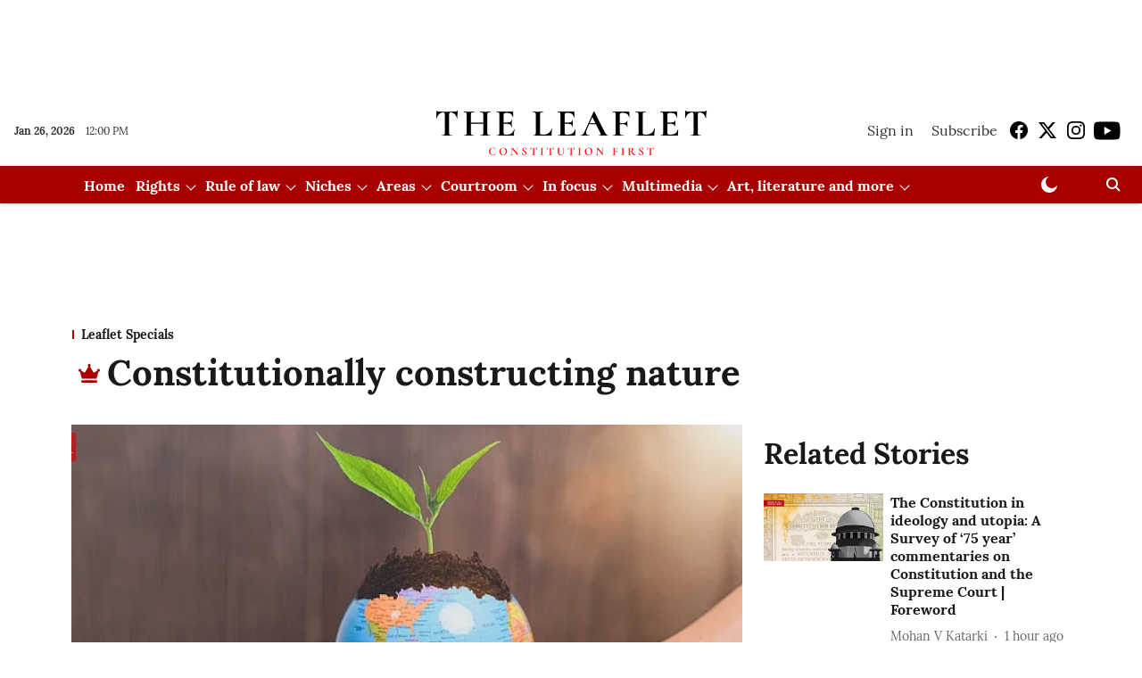

--- FILE ---
content_type: text/html; charset=utf-8
request_url: https://theleaflet.in/constitutionally-constructing-nature/
body_size: 103655
content:
<!DOCTYPE html>
<html lang="en" dir="ltr">
<head>
    <meta charset="utf-8"/>
    <title>Constitutionally constructing nature</title><link rel="canonical" href="https://theleaflet.in/leaflet-specials/constitutionally-constructing-nature"/><meta name="author" content="Shiv Visvanathan"/><meta name="news_keywords" content=""/><meta name="description" content="Constitutionally constructing nature"/><meta name="title" content="Constitutionally constructing nature"/><meta property="og:type" content="article"/><meta property="og:url" content="https://theleaflet.in/leaflet-specials/constitutionally-constructing-nature"/><meta property="og:title" content="Constitutionally constructing nature"/><meta property="og:description" content="Nature cannot be seen only materially, but must be seen as a set of connectivities that we do not fully comprehend. We need a new paradigm for democracy that ad"/><meta name="twitter:card" content="summary_large_image"/><meta name="twitter:title" content="Constitutionally constructing nature"/><meta name="twitter:description" content="Nature cannot be seen only materially, but must be seen as a set of connectivities that we do not fully comprehend. We need a new paradigm for democracy that ad"/><meta name="robots" content="max-image-preview:large"/><meta name="twitter:image" content="https://media.assettype.com/theleaflet%2Fimport%2Fwp-content%2Fuploads%2F2021%2F06%2FEnvironment.jpg?w=1200&amp;ar=40%3A21&amp;auto=format%2Ccompress&amp;ogImage=true&amp;mode=crop&amp;enlarge=true&amp;overlay=false&amp;overlay_position=bottom&amp;overlay_width=100"/><meta property="twitter:image:alt" content="Constitutionally constructing nature"/><meta property="og:image" content="https://media.assettype.com/theleaflet%2Fimport%2Fwp-content%2Fuploads%2F2021%2F06%2FEnvironment.jpg?w=1200&amp;ar=40%3A21&amp;auto=format%2Ccompress&amp;ogImage=true&amp;mode=crop&amp;enlarge=true&amp;overlay=false&amp;overlay_position=bottom&amp;overlay_width=100"/><meta property="og:image:width" content="1200"/><meta property="og:image:alt" content="Constitutionally constructing nature"/><meta name="twitter:creator" content="Prameela K"/><meta name="twitter:site" content="@TheLeaflet_in"/><meta name="twitter:domain" content="https://theleaflet.in"/><meta property="fb:app_id" content="1113250065862572"/><meta property="og:site_name" content="The Leaflet"/><script type="application/ld+json">{"@context":"http://schema.org","@type":"BreadcrumbList","itemListElement":[{"@type":"ListItem","position":1,"name":"Home","item":"https://theleaflet.in"},{"@type":"ListItem","position":2,"name":"Leaflet Specials","item":"https://theleaflet.in/leaflet-specials"},{"@type":"ListItem","position":3,"name":"Constitutionally constructing nature","item":"https://theleaflet.in/leaflet-specials/constitutionally-constructing-nature"}]}</script><meta/><script type="application/ld+json">{"headline":"Constitutionally constructing nature","image":[{"@type":"ImageObject","url":"https://media.assettype.com/theleaflet/import/wp-content/uploads/2021/06/Environment.jpg?w=1200&h=675&auto=format%2Ccompress&fit=max&enlarge=true","width":"1200","height":"675"},{"@type":"ImageObject","url":"https://media.assettype.com/theleaflet/import/wp-content/uploads/2021/06/Environment.jpg?w=1200&h=900&auto=format%2Ccompress&fit=max&enlarge=true","width":"1200","height":"900"},{"@type":"ImageObject","url":"https://media.assettype.com/theleaflet/import/wp-content/uploads/2021/06/Environment.jpg?w=1200&h=1200&auto=format%2Ccompress&fit=max&enlarge=true","width":"1200","height":"1200"}],"url":"https://theleaflet.in/leaflet-specials/constitutionally-constructing-nature","datePublished":"2022-02-01T19:13:03+05:30","mainEntityOfPage":{"@type":"WebPage","@id":"https://theleaflet.in/leaflet-specials/constitutionally-constructing-nature"},"publisher":{"@type":"Organization","@context":"http://schema.org","name":"The Leaflet","url":"https://theleaflet.in","logo":{"@context":"http://schema.org","@type":"ImageObject","author":"theleaflet","contentUrl":"https://gumlet.assettype.com/theleaflet/2024-11-12/0owd5q67/LeafletLogoFile.png","url":"https://gumlet.assettype.com/theleaflet/2024-11-12/0owd5q67/LeafletLogoFile.png","name":"logo","width":"","height":""},"sameAs":["https://www.facebook.com/TheLeafletIndia","https://x.com/TheLeaflet_in","https://www.instagram.com/theleaflet_in/","https://www.youtube.com/channel/UCNYimA4-2P0YIdTfiSDio9g"],"id":"https://theleaflet.in"},"author":[{"@type":"Person","givenName":"Shiv Visvanathan","name":"Shiv Visvanathan","url":"https://theleaflet.in/author/shiv-visvanathan"}],"keywords":"","thumbnailUrl":"https://media.assettype.com/theleaflet/import/wp-content/uploads/2021/06/Environment.jpg?w=1200&h=675&auto=format%2Ccompress&fit=max&enlarge=true","articleBody":"Nature cannot be seen only materially, but must be seen as a set of connectivities that we do not fully comprehend. We need a new paradigm for democracy that adopts this lens, writes SHIV VISVANATHAN..———-.IRISH scientist John Desmond Bernal, a great Marxist and crystallographer, was a many-sided genius, an authority on Irish writer James Joyce, and a man who understood nature. I remember he was once travelling in India, in Jamshedpur, on a boat on Dimna Lake. My father and he were talking of the Tata company's attempt to coat the lake with chemicals to prevent evaporation..Bernal stopped halfway through rowing, and exclaimed, &quot;don't fool with nature, it will outthink you eventually.&quot; To this one can add the comments of the British scientist James Lovelock who claimed that man might damage nature, but nature can shrug man off with dispensable ease. How does then one relate to nature? How can one constitutionalise one's relationship to the Other? One has to realise nature is as important a category as citizenship in any futuristic Constitution..Also read: On Nature, Diversity and Law.Differing views on nature.One has to recognise that the dominant attitude to nature is an ethnocentric one. It has its roots in a Judeo-Christian view of nature which believed nature was made for man's use. Nature was seen as a commodity and redefined as a resource, and modern economics was built around this resource-driven obsession..Nature in most other eras and cultures has a touch of power, mystery and the sacred. One builds affinities in terms of totems, kinship links to nature and taboos so one touches nature and gently. Nature, thus, has to be exorcised of its current definitions before it becomes a constitutional category. A scientific definition of nature in fact virtually deprives tribe and fisherman of his civic rights..“Our constitutions have to recognise that productivity in modern economics and diversity are incompatible languages. Some scientific languages need to be exorcised before entering constitutional life..Nature in a constitutional sense has to embrace the cosmic. Modern nature is impoverished of time. Grounded in linearity, it has no sense of cycles; no concept of decay. The Canadian botanist Suzanne Simard put it brilliantly when she said that modern forestry mimics the machine; it idolizes productivity and monoculture, while nature seeks diversity. Liberty, equality, and diversity has to be a part of constitutional definitions. One has to accept that a scientific temper cannot sustain nature..India has 150,000 varieties of rice. One needs myth and festival, a sense of storytelling to sustain such diversity. Our constitutions have to recognise that productivity in modern economics and diversity are incompatible languages. Some scientific languages need to be exorcised before entering constitutional life. Social Darwinism creates a Hobbesian world where nature, red in tooth and claw, already undermines the notion of a sacrament. Nature blossoming excessively is nature's wager of keeping a species alive..Also read: Reinventing the Constitution on Science and Democracy.Nature must be constitutionally constructed.To keep nature alive, both nature and knowledge systems that sustain it have to be integrated. The tribal, the peasant and the housewife are as much trustees of nature in its diversity as the scientist. One has to embrace a sense of cognitive justice to understand the plurality of perspective nature demands. The tribal as trustee of the forest adds a new dimension to his sense of citizenship. One has to complete the arguments that Jaipal Singh Munda began in the constituent assembly..Nature, to be diverse, has to be constitutionally constructed multiple times. A constitution has to be visualised cosmologically and cyclically. Death and decay both become part of nature. Obsolescence belongs to the machine, not to nature..Also read: Finding New Meanings in a Carnival of the Constitution.Nature cannot be seen only materially. Whether soil or seed, it is epistemic. Replacing soils is destroying it epistemologically. What the thinker Dharampal said was tragically true: when the British came to India, they destroyed agriculture not just as a revenue system but as an epistemology..Nature has to be seen as a whole, and as a set of connectivities that we do not fully comprehend. Fetishism and reductionism go together. A regime which worships the cow and destroys farming reveals that it understands neither. Reductionism vitiates the rights of nature and creates a monocultural mentality..Man needs a sense of ritual regarding nature. Festivals were ways of combining nature and culture. Rituals create memory, and embed knowledge systems across generations. A constitution for nature, thus, needs a new social contract between orality, textually and digitality. Nature needs the Constitution as a mnemonic world..Nature needs folklore and local epistemologies which create life, giving attitude to it. The Directive Principles of State Policy must provide the ecological mnemonics to sustain man. Folklore provides the epistemologies that Constitutional Law must rework..Citizenship cannot be purely contractual or justice strictly compensatory. The citizenship of nature requires not just rights but taboos, totems, a sense of the sacred and trusteeship. When environmental activist Professor G.D. Agarwal died fasting for the Ganges, he claimed that Ganges, with 600 check dams, was no longer the Ganges..Memory as a life form is the only memorial nature needs. Ceylonese metaphysician and historian A.K. Coomaraswamy correctly noted that the Indian National Movement must fight a guerrilla war against the museum. Nature cannot be a Tussauds, but must be a living act of evolution. To museumize nature is to embalm life, memory, and nature. A sacred grove, on the other hand, expresses man's gratitude to the fecundity of nature..The Anthropocene as a crisis is history's way of acknowledging that man and nature need a dialogue, a relationship that moves from I-T to I-Thou. Reverence becomes a mode of understanding the sacred, and is necessary to sustain life..Also read: Petition in Supreme Court to declare barbaric practices for warding off wild animals as unconstitutional; notice issued.One immediately senses that different relationship between life and livelihood and lifestyle. Cutting consumption is minimising violence to nature; restricting greed so that future generation might survive. Life as a constitutional gift moves across generations. When the Sri Lankan judge Justice C.G. Weeramantri argued at Hague that nuclear testing violated the rights of future generations, he understood the constitutionality of nature..A constitution becomes life-giving when it liberates nature and body, and allows the free play of sensoriums of memory. Soil, seed, man are all equal elements of constitutionality. An anthropocentric constitution is an oxymoron, and a violation of nature as life..“Cutting consumption is minimising violence to nature; restricting greed so that future generation might survive. Life as a constitutional gift moves across generations..Diversity adds to the idea of gift and commons. To patent nature as property is obscene. Tribes which confront intellectual property, must secede epistemically. Intellectual property is a Rousseauist sense of theft..A constitution must seek new forms of harmony between life, lifeworld, livelihood, lifestyle, and lifecycle. When nature enters the constitution, one realises the need to modify 19th century assumptions. Social sciences and economics as epistemologies must be more life giving to be constitutional. A constitution assembles epistemologies of freedom. Between constitution and cosmology, we need a new paradigm for democracy..(Shiv Visvanathan is an Indian academic best known for his contributions to developing the field of science and technology studies, and for the concept of cognitive justice-a term he coined. He is currently a Professor at O.P. Jindal Global University, Sonepat. The views expressed are personal.)","dateCreated":"2022-02-01T19:13:03+05:30","dateModified":"2022-02-01T19:13:03+05:30","name":"Constitutionally constructing nature","isAccessibleForFree":false,"isPartOf":{"@type":"WebPage","url":"https://theleaflet.in/leaflet-specials/constitutionally-constructing-nature","primaryImageOfPage":{"@type":"ImageObject","url":"https://media.assettype.com/theleaflet/import/wp-content/uploads/2021/06/Environment.jpg?w=1200&h=675&auto=format%2Ccompress&fit=max&enlarge=true","width":"1200","height":"675"}},"articleSection":"Leaflet Specials","alternativeHeadline":"","description":null,"hasPart":[{"@type":"WebPageElement","isAccessibleForFree":false,"cssSelector":".paywall"}],"@type":"NewsArticle","@context":"http://schema.org"}</script>
    <link href="/manifest.json" rel="manifest">
    <link rel="icon" href="/favicon.ico" type="image/x-icon">
    <meta content="width=device-width, initial-scale=1" name="viewport">
    <meta name="apple-mobile-web-app-capable" content="yes">
    <meta name="apple-mobile-web-app-status-bar-style" content="black">
    <meta name="apple-mobile-web-app-title" content="theleaflet">
    <meta name="theme-color" content="#ffffff">

    

    


            

    <link data-react-helmet="true" rel="preload" as="image" imagesrcset="//media.assettype.com/theleaflet%2Fimport%2Fwp-content%2Fuploads%2F2021%2F06%2FEnvironment.jpg?w=480&amp;auto=format%2Ccompress&amp;fit=max 480w,//media.assettype.com/theleaflet%2Fimport%2Fwp-content%2Fuploads%2F2021%2F06%2FEnvironment.jpg?w=640&amp;auto=format%2Ccompress&amp;fit=max 640w,//media.assettype.com/theleaflet%2Fimport%2Fwp-content%2Fuploads%2F2021%2F06%2FEnvironment.jpg?w=768&amp;auto=format%2Ccompress&amp;fit=max 768w,//media.assettype.com/theleaflet%2Fimport%2Fwp-content%2Fuploads%2F2021%2F06%2FEnvironment.jpg?w=1024&amp;auto=format%2Ccompress&amp;fit=max 1024w,//media.assettype.com/theleaflet%2Fimport%2Fwp-content%2Fuploads%2F2021%2F06%2FEnvironment.jpg?w=1200&amp;auto=format%2Ccompress&amp;fit=max 1200w" imagesizes="(max-width: 768px) 100vw, 50vw"/>
    <!-- Styles for CLS start-->
    <style>
        :root {
            --logoWidth: ;
            --logoHeight: ;
        }
        .header-height {
            height: 48px !important;
        }
        .sticky-header-height {
            height:  48px !important;
        }
        .logoHeight {
            max-height: 64px !important;
            max-width:  !important;
        }
        @media (min-width: 768px) {
            :root {
                --logoWidth: ;
                --logoHeight: 80px;
            }
            .header-height {
                height: 88px !important;
            }
            .sticky-header-height {
                height: 113px !important;
            }
            .logoHeight {
                max-height: 80px !important;
                max-width:  !important;
            }
        }
    </style>
   <!-- Styles for CLS end-->

    <style>
         
        @font-face {
  font-display: swap;
  font-family: Lora;
  font-style: normal;
  font-weight: 400;
  src: local("Lora Regular"), local("Lora-Regular"),
    url(https://fonts.gstatic.com/s/lora/v12/0QIvMX1D_JOuMwf7I-NP.woff2) format("woff2"),
    url(https://fonts.gstatic.com/s/lora/v12/0QIvMX1D_JOuMwr7JQ.woff) format("woff");
  unicode-range: U+0460-052F, U+1C80-1C88, U+20B4, U+2DE0-2DFF, U+A640-A69F, U+FE2E-FE2F;
}
@font-face {
  font-display: swap;
  font-family: Lora;
  font-style: normal;
  font-weight: 400;
  src: local("Lora Regular"), local("Lora-Regular"),
    url(https://fonts.gstatic.com/s/lora/v12/0QIvMX1D_JOuMw77I-NP.woff2) format("woff2"),
    url(https://fonts.gstatic.com/s/lora/v12/0QIvMX1D_JOuMwr7JQ.woff) format("woff");
  unicode-range: U+0400-045F, U+0490-0491, U+04B0-04B1, U+2116;
}
@font-face {
  font-display: swap;
  font-family: Lora;
  font-style: normal;
  font-weight: 400;
  src: local("Lora Regular"), local("Lora-Regular"),
    url(https://fonts.gstatic.com/s/lora/v12/0QIvMX1D_JOuMwX7I-NP.woff2) format("woff2"),
    url(https://fonts.gstatic.com/s/lora/v12/0QIvMX1D_JOuMwr7JQ.woff) format("woff");
  unicode-range: U+0102-0103, U+0110-0111, U+1EA0-1EF9, U+20AB;
}
@font-face {
  font-display: swap;
  font-family: Lora;
  font-style: normal;
  font-weight: 400;
  src: local("Lora Regular"), local("Lora-Regular"),
    url(https://fonts.gstatic.com/s/lora/v12/0QIvMX1D_JOuMwT7I-NP.woff2) format("woff2"),
    url(https://fonts.gstatic.com/s/lora/v12/0QIvMX1D_JOuMwr7JQ.woff) format("woff");
  unicode-range: U+0100-024F, U+0259, U+1E00-1EFF, U+2020, U+20A0-20AB, U+20AD-20CF, U+2113, U+2C60-2C7F, U+A720-A7FF;
}
@font-face {
  font-display: swap;
  font-family: Lora;
  font-style: normal;
  font-weight: 400;
  src: local("Lora Regular"), local("Lora-Regular"),
    url(https://fonts.gstatic.com/s/lora/v12/0QIvMX1D_JOuMwr7Iw.woff2) format("woff2"),
    url(https://fonts.gstatic.com/s/lora/v12/0QIvMX1D_JOuMwr7JQ.woff) format("woff");
  unicode-range: U+0000-00FF, U+0131, U+0152-0153, U+02BB-02BC, U+02C6, U+02DA, U+02DC, U+2000-206F, U+2074, U+20AC,
    U+2122, U+2191, U+2193, U+2212, U+2215, U+FEFF, U+FFFD;
}
@font-face {
  font-display: swap;
  font-family: Lora;
  font-style: normal;
  font-weight: 700;
  src: local("Lora Bold"), local("Lora-Bold"),
    url(https://fonts.gstatic.com/s/lora/v12/0QIgMX1D_JOuO7HeNtFumsmv.woff2) format("woff2"),
    url(https://fonts.gstatic.com/s/lora/v12/0QIgMX1D_JOuO7HeNtxunA.woff) format("woff");
  unicode-range: U+0460-052F, U+1C80-1C88, U+20B4, U+2DE0-2DFF, U+A640-A69F, U+FE2E-FE2F;
}
@font-face {
  font-display: swap;
  font-family: Lora;
  font-style: normal;
  font-weight: 700;
  src: local("Lora Bold"), local("Lora-Bold"),
    url(https://fonts.gstatic.com/s/lora/v12/0QIgMX1D_JOuO7HeNthumsmv.woff2) format("woff2"),
    url(https://fonts.gstatic.com/s/lora/v12/0QIgMX1D_JOuO7HeNtxunA.woff) format("woff");
  unicode-range: U+0400-045F, U+0490-0491, U+04B0-04B1, U+2116;
}
@font-face {
  font-display: swap;
  font-family: Lora;
  font-style: normal;
  font-weight: 700;
  src: local("Lora Bold"), local("Lora-Bold"),
    url(https://fonts.gstatic.com/s/lora/v12/0QIgMX1D_JOuO7HeNtNumsmv.woff2) format("woff2"),
    url(https://fonts.gstatic.com/s/lora/v12/0QIgMX1D_JOuO7HeNtxunA.woff) format("woff");
  unicode-range: U+0102-0103, U+0110-0111, U+1EA0-1EF9, U+20AB;
}
@font-face {
  font-display: swap;
  font-family: Lora;
  font-style: normal;
  font-weight: 700;
  src: local("Lora Bold"), local("Lora-Bold"),
    url(https://fonts.gstatic.com/s/lora/v12/0QIgMX1D_JOuO7HeNtJumsmv.woff2) format("woff2"),
    url(https://fonts.gstatic.com/s/lora/v12/0QIgMX1D_JOuO7HeNtxunA.woff) format("woff");
  unicode-range: U+0100-024F, U+0259, U+1E00-1EFF, U+2020, U+20A0-20AB, U+20AD-20CF, U+2113, U+2C60-2C7F, U+A720-A7FF;
}
@font-face {
  font-display: swap;
  font-family: Lora;
  font-style: normal;
  font-weight: 700;
  src: local("Lora Bold"), local("Lora-Bold"),
    url(https://fonts.gstatic.com/s/lora/v12/0QIgMX1D_JOuO7HeNtxumg.woff2) format("woff2"),
    url(https://fonts.gstatic.com/s/lora/v12/0QIgMX1D_JOuO7HeNtxunA.woff) format("woff");
  unicode-range: U+0000-00FF, U+0131, U+0152-0153, U+02BB-02BC, U+02C6, U+02DA, U+02DC, U+2000-206F, U+2074, U+20AC,
    U+2122, U+2191, U+2193, U+2212, U+2215, U+FEFF, U+FFFD;
}
/* cyrillic-ext */
@font-face {
  font-family: 'PT Serif';
  font-style: normal;
  font-weight: 400;
  src: url(https://fonts.gstatic.com/s/ptserif/v19/EJRVQgYoZZY2vCFuvAFbzr-tdg.woff2) format('woff2');
  unicode-range: U+0460-052F, U+1C80-1C8A, U+20B4, U+2DE0-2DFF, U+A640-A69F, U+FE2E-FE2F;
font-display: swap; }
/* cyrillic */
@font-face {
  font-family: 'PT Serif';
  font-style: normal;
  font-weight: 400;
  src: url(https://fonts.gstatic.com/s/ptserif/v19/EJRVQgYoZZY2vCFuvAFSzr-tdg.woff2) format('woff2');
  unicode-range: U+0301, U+0400-045F, U+0490-0491, U+04B0-04B1, U+2116;
font-display: swap; }
/* latin-ext */
@font-face {
  font-family: 'PT Serif';
  font-style: normal;
  font-weight: 400;
  src: url(https://fonts.gstatic.com/s/ptserif/v19/EJRVQgYoZZY2vCFuvAFYzr-tdg.woff2) format('woff2');
  unicode-range: U+0100-02BA, U+02BD-02C5, U+02C7-02CC, U+02CE-02D7, U+02DD-02FF, U+0304, U+0308, U+0329, U+1D00-1DBF, U+1E00-1E9F, U+1EF2-1EFF, U+2020, U+20A0-20AB, U+20AD-20C0, U+2113, U+2C60-2C7F, U+A720-A7FF;
font-display: swap; }
/* latin */
@font-face {
  font-family: 'PT Serif';
  font-style: normal;
  font-weight: 400;
  src: url(https://fonts.gstatic.com/s/ptserif/v19/EJRVQgYoZZY2vCFuvAFWzr8.woff2) format('woff2');
  unicode-range: U+0000-00FF, U+0131, U+0152-0153, U+02BB-02BC, U+02C6, U+02DA, U+02DC, U+0304, U+0308, U+0329, U+2000-206F, U+20AC, U+2122, U+2191, U+2193, U+2212, U+2215, U+FEFF, U+FFFD;
font-display: swap; }
/* cyrillic-ext */
@font-face {
  font-family: 'PT Serif';
  font-style: normal;
  font-weight: 700;
  src: url(https://fonts.gstatic.com/s/ptserif/v19/EJRSQgYoZZY2vCFuvAnt66qfVyvHpA.woff2) format('woff2');
  unicode-range: U+0460-052F, U+1C80-1C8A, U+20B4, U+2DE0-2DFF, U+A640-A69F, U+FE2E-FE2F;
font-display: swap; }
/* cyrillic */
@font-face {
  font-family: 'PT Serif';
  font-style: normal;
  font-weight: 700;
  src: url(https://fonts.gstatic.com/s/ptserif/v19/EJRSQgYoZZY2vCFuvAnt66qWVyvHpA.woff2) format('woff2');
  unicode-range: U+0301, U+0400-045F, U+0490-0491, U+04B0-04B1, U+2116;
font-display: swap; }
/* latin-ext */
@font-face {
  font-family: 'PT Serif';
  font-style: normal;
  font-weight: 700;
  src: url(https://fonts.gstatic.com/s/ptserif/v19/EJRSQgYoZZY2vCFuvAnt66qcVyvHpA.woff2) format('woff2');
  unicode-range: U+0100-02BA, U+02BD-02C5, U+02C7-02CC, U+02CE-02D7, U+02DD-02FF, U+0304, U+0308, U+0329, U+1D00-1DBF, U+1E00-1E9F, U+1EF2-1EFF, U+2020, U+20A0-20AB, U+20AD-20C0, U+2113, U+2C60-2C7F, U+A720-A7FF;
font-display: swap; }
/* latin */
@font-face {
  font-family: 'PT Serif';
  font-style: normal;
  font-weight: 700;
  src: url(https://fonts.gstatic.com/s/ptserif/v19/EJRSQgYoZZY2vCFuvAnt66qSVys.woff2) format('woff2');
  unicode-range: U+0000-00FF, U+0131, U+0152-0153, U+02BB-02BC, U+02C6, U+02DA, U+02DC, U+0304, U+0308, U+0329, U+2000-206F, U+20AC, U+2122, U+2191, U+2193, U+2212, U+2215, U+FEFF, U+FFFD;
font-display: swap; }

        
        body.fonts-loaded {--primaryFont: "Lora", -apple-system, BlinkMacSystemFont, 'Segoe UI', 'Roboto', 'Oxygen', 'Ubuntu', 'Cantarell',
  'Fira Sans', 'Droid Sans', 'Helvetica Neue', sans-serif;--secondaryFont: "PT Serif", -apple-system, BlinkMacSystemFont, 'Segoe UI', 'Roboto', 'Oxygen', 'Ubuntu', 'Cantarell',
  'Fira Sans', 'Droid Sans', 'Helvetica Neue', sans-serif;--fontsize-larger: 24px;--fontsize-halfjumbo: 32px;--fontsize-largest: 29px;--fontsize-smaller: 11px;--fontsize-small: 13px;--fontsize-medium: 16px;}
        #sw-wrapper{position:fixed;background-color:#fff;align-items:center;margin:0 40px 48px;width:294px;height:248px;box-shadow:0 0 10px 0 rgba(0,0,0,.19);bottom:0;z-index:1001;flex-direction:column;display:none;right:0}.sw-app{font-weight:700;text-transform:capitalize}.sw-url{color:#858585;font-size:12px}#sw-wrapper .sw-wrapper--image{width:56px;margin-bottom:10px}#sw-wrapper #service-worker-popup{position:absolute;border:0;border-radius:0;bottom:32px;background-color:var(--primaryColor,#2c61ad)}#sw-wrapper #close-dialog{align-self:flex-end;border:0;background-color:transparent;color:var(--primaryColor,#000);padding:12px}#sw-wrapper #close-dialog svg{width:24px}@media (min-width:320px) and (max-width:767px){#sw-wrapper{position:fixed;background-color:#fff;width:100%;align-items:center;justify-content:start;height:248px;bottom:0;z-index:1001;flex-direction:column;margin:0}}
        </style>
    <style>
        /*! normalize.css v7.0.0 | MIT License | github.com/necolas/normalize.css */html{-ms-text-size-adjust:100%;-webkit-text-size-adjust:100%;line-height:1.15}article,aside,footer,header,nav,section{display:block}h1{font-size:2em;margin:.67em 0}figcaption,figure,main{display:block}figure{margin:1em 40px}hr{box-sizing:content-box;height:0;overflow:visible}pre{font-family:monospace;font-size:1em}a{-webkit-text-decoration-skip:objects;background-color:transparent}abbr[title]{border-bottom:none;text-decoration:underline;text-decoration:underline dotted}b,strong{font-weight:bolder}code,kbd,samp{font-family:monospace;font-size:1em}dfn{font-style:italic}mark{background-color:#ff0;color:#000}small{font-size:80%}sub,sup{font-size:75%;line-height:0;position:relative;vertical-align:baseline}sub{bottom:-.25em}sup{top:-.5em}audio,video{display:inline-block}audio:not([controls]){display:none;height:0}img{border-style:none}svg:not(:root){overflow:hidden}button,input,optgroup,select,textarea{font-family:var(--primaryFont);font-size:100%;line-height:1.15;margin:0}button,input{overflow:visible}button,select{text-transform:none}[type=reset],[type=submit],button,html [type=button]{-webkit-appearance:button}[type=button]::-moz-focus-inner,[type=reset]::-moz-focus-inner,[type=submit]::-moz-focus-inner,button::-moz-focus-inner{border-style:none;padding:0}[type=button]:-moz-focusring,[type=reset]:-moz-focusring,[type=submit]:-moz-focusring,button:-moz-focusring{outline:1px dotted ButtonText}fieldset{padding:.35em .75em .625em}legend{box-sizing:border-box;color:inherit;display:table;max-width:100%;padding:0;white-space:normal}progress{display:inline-block;vertical-align:baseline}textarea{overflow:auto}[type=checkbox],[type=radio]{box-sizing:border-box;padding:0}[type=number]::-webkit-inner-spin-button,[type=number]::-webkit-outer-spin-button{height:auto}[type=search]{-webkit-appearance:textfield;outline-offset:-2px}[type=search]::-webkit-search-cancel-button,[type=search]::-webkit-search-decoration{-webkit-appearance:none}::-webkit-file-upload-button{-webkit-appearance:button;font:inherit}details,menu{display:block}summary{display:list-item}canvas{display:inline-block}[hidden],template{display:none}:root{--transparentBlack:rgba(53,53,53,.5);--blackTransparent:rgba(0,0,0,.2);--rgbBlack:0,0,0;--rgbWhite:255,255,255;--white:#fff;--black:#000;--shaded-grey:#6f6d70;--base-blue:#2f73e4;--slighty-darker-blue:#4860bc;--gray-light:#818181;--grey:#dadada;--light-blue:#e7e7f6;--orange:#e84646;--light-gray:#333;--off-grey:#dadee1;--lighter-gray:#797979;--darkest-gray:#333;--darker-gray:#313131;--faded-gray:#0f0f0f;--red:#ff7171;--bright-red:#de0c0b;--blue:#023048;--gray:#5c5c5c;--gray-darkest:#232323;--gray-lighter:#a4a4a4;--gray-lightest:#e9e6e6;--facebook:#4e71a8;--twitter:#1cb7eb;--linkedin:#0077b5;--whatsapp:#25d366;--concrete:#f2f2f2;--tundora:#4c4c4c;--greyBlack:#464646;--gray-whiter:#d8d8d8;--gray-white-fa:#fafafa;--lightBlue:#5094fb;--whitest:#eaeaea;--darkBlue:#132437;--paragraphColor:#4d4d4d;--success:#2dbe65;--defaultDarkBackground:#262626;--defaultDarkBorder:rgba(161,175,194,.1);--font-size-smaller:12px;--font-size-small:14px;--font-size-base:16px;--font-size-medium:18px;--fontsize-large:24px;--fontsize-larger:32px;--oneColWidth:73px;--sevenColWidth:655px;--outerSpace:calc(50vw - 594px);--headerWidth:122px;--headerLargeWidth:190px;--headerHeight:32px;--bold:bold;--normal:normal}@media (min-width:768px){:root{--headerWidth:300px;--headerHeight:56px;--headerLargeWidth:300px}}html{font-size:100%}body{font-family:var(--primaryFont);font-size:1rem;font-weight:400;line-height:var(--bodyLineHeight);text-rendering:auto}h1,h2,h3,h4,h5,h6,ol,p,ul{font-weight:400;margin:0;padding:0}h1{font-size:2.25rem;font-weight:300;line-height:1.38889rem}h1,h2{font-family:var(--primaryFont)}h2{font-size:2rem;line-height:2.22222rem;padding:.75rem 0 .5rem}h3{font-family:var(--primaryFont);font-size:1.8125rem;line-height:1.24138rem;word-break:normal}h4{font-size:1.5rem}h4,h5{font-weight:700;line-height:1.33333rem}h5{font-size:1.125rem}h6{font-size:.8125rem;line-height:1.23077rem}p{font-size:1rem;line-height:var(--bodyLineHeight)}li,p{font-family:var(--primaryFont)}:root{--zIndex-60:600;--zIndex-header-item:601;--zIndex-social:499;--zIndex-social-popup:1000;--zIndex-sub-menu:9;--zIndex-99:99;--zIndex-search:999;--zIndex-menu:2;--zIndex-loader-overlay:1100}.play-icon{position:relative}.play-icon:after,.play-icon:before{content:"";display:block;left:50%;position:absolute;top:50%;transform:translateX(-50%) translateY(-50%)}.play-icon:before{background:#000;border-radius:50%;height:46px;opacity:.8;width:46px;z-index:10}@media (min-width:768px){.play-icon:before{height:60px;width:60px}}.play-icon:after{border-bottom:7px solid transparent;border-left:11px solid #fff;border-top:7px solid transparent;height:0;margin-left:2px;width:0;z-index:11}@media (min-width:768px){.play-icon:after{border-bottom:9px solid transparent;border-left:15px solid #fff;border-top:9px solid transparent}}.play-icon--small:before{height:46px;width:46px}@media (min-width:768px){.play-icon--small:before{height:46px;width:46px}}.play-icon--small:after{border-bottom:7px solid transparent;border-left:11px solid #fff;border-top:7px solid transparent}@media (min-width:768px){.play-icon--small:after{border-bottom:9px solid transparent;border-left:15px solid #fff;border-top:9px solid transparent}}.play-icon--medium:before{height:46px;width:46px}@media (min-width:768px){.play-icon--medium:before{height:65px;width:65px}}.play-icon--medium:after{border-bottom:7px solid transparent;border-left:11px solid #fff;border-top:7px solid transparent}@media (min-width:768px){.play-icon--medium:after{border-bottom:13px solid transparent;border-left:20px solid #fff;border-top:13px solid transparent}}.play-icon--large:before{height:46px;width:46px}@media (min-width:768px){.play-icon--large:before{height:100px;width:100px}}.play-icon--large:after{border-bottom:7px solid transparent;border-left:11px solid #fff;border-top:7px solid transparent}@media (min-width:768px){.play-icon--large:after{border-bottom:15px solid transparent;border-left:22px solid #fff;border-top:15px solid transparent}}.component-wrapper{overflow:auto;padding:32px 15px}.component-wrapper,.maxwidth-wrapper{margin-left:auto;margin-right:auto;max-width:1172px}.component-wrapper-fluid{margin-bottom:15px}@media (min-width:768px){.component-wrapper-fluid{padding-top:15px}}.card-background-color{background-color:var(--white)}.card>:nth-child(3){clear:both;content:""}.app-ad{overflow:hidden;text-align:center;width:100%}.app-ad--vertical{padding-bottom:15px;text-align:center}@media (min-width:768px){.app-ad--vertical{text-align:right}}.app-ad--mrec .adBox,.app-ad--mrec .adbutler-wrapper{padding:30px 0}.app-ad--story-mrec .adBox,.app-ad--story-mrec .adbutler-wrapper{padding-bottom:35px}.app-ad--leaderboard .adBox,.app-ad--leaderboard .adbutler-wrapper{padding:8px}.app-ad--horizontal{clear:both}.app-ad--horizontal .adBox,.app-ad--horizontal .adbutler-wrapper{padding:15px 0}.app-ad--story-horizontal .adBox,.app-ad--story-horizontal .adbutler-wrapper{padding-bottom:25px}.app-ad--grid-horizontal{grid-column:1/4}.video-play-icon{display:block;position:relative}.video-play-icon:before{background-size:88px;content:"";display:block;height:90px;left:50%;position:absolute;top:50%;transform:translate(-50%,-50%);width:90px;z-index:10}.qt-button{border-radius:100px;color:#fff;font-family:var(--primaryFont);font-size:1rem;font-weight:300;padding:10px 28px;text-align:center}.qt-button:hover{cursor:pointer}.qt-button--primary{background:#2f73e4}.qt-button--secondary{background:#2f73e4;border:1px solid #fff}.qt-button--transparent{background:transparent;border:2px solid #2f73e4;color:#2f73e4}.overlay{background:rgba(0,0,0,.09);display:none;height:100%;left:0;position:fixed;top:0;width:100%;z-index:600}.overlay--active{display:block}.sidebar{height:100%;left:0;overflow:scroll;padding:50px 48px;position:fixed;top:0;transform:translateX(-100%);transition:transform 375ms cubic-bezier(0,0,.2,1);width:100%;z-index:601}@media (min-width:768px){.sidebar{width:445px}}.sidebar.open{background-color:var(--headerBackgroundColor,#fff);color:var(--headerTextColor,#333);transform:translateX(0);transition:transform 375ms cubic-bezier(.4,0,1,1)}.ltr-side-bar{left:auto;right:0;transform:translateX(100%)}.ltr-arrow{left:0;position:absolute;right:unset}.sidebar.open.ltr-side-bar{transform:translateX(0)}.sidebar__nav__logo{font-family:var(--primaryFont);font-size:2.125rem;font-weight:700;margin-bottom:60px}.sidebar__nav__logo:after,.sidebar__nav__logo:before{content:"";display:table}.sidebar__nav__logo:after{clear:both}.sidebar__nav__logo .logo{color:#2f73e4;display:inline-block;float:left;font-family:var(--primaryFont);font-size:2.125rem;font-weight:700;max-width:210px;padding:0}.sidebar__nav__logo .logo .app-logo__element{max-height:85px;object-fit:contain}.sidebar__nav__logo .close{color:var(--headerIconColor,#a9a9a9);cursor:pointer;float:right;font-weight:300;height:22px;position:relative;top:16px;width:22px}.sidebar__social li{display:inline-block}.sidebar__social li a{margin-right:25px}ul.sidebar__info{border-top:2px solid #2f73e4;margin:0 0 50px;padding-top:30px}ul.sidebar__info li a{font-size:1.375rem!important;font-weight:300}ul.submenu li a{color:var(--headerTextColor,#a9a9a9);font-size:1.375rem;padding-bottom:25px}.sidebar__nav{font-family:var(--primaryFont)}.sidebar__nav ul{list-style:none;margin:0;padding:0}.sidebar__nav ul li{clear:both}.sidebar__nav ul li a,.sidebar__nav ul li span{cursor:pointer;display:block;font-size:1.625rem;font-weight:300;padding-bottom:30px}.sidebar__nav ul li a:hover,.sidebar__nav ul li span:hover{color:var(--headerIconColor,#a9a9a9)}.sidebar__nav ul li.has--submenu .submenu-arrow{float:right}.sidebar__nav ul li.has--submenu a,.sidebar__nav ul li.has--submenu div{display:flex;justify-content:space-between}.sidebar__nav ul li.has--submenu .submenu-arrow:after{border-style:solid;border-width:.07em .07em 0 0;color:#9e9e9e;content:"";display:inline-block;float:right;height:.45em;position:relative;top:.45em;transform:rotate(135deg);transition:transform .3s;vertical-align:top;width:.45em;will-change:transform}.sidebar__nav ul li.has--submenu.open .submenu-arrow:after{top:.65em;transform:rotate(315deg)}ul.submenu li a:hover{color:var(--headerIconColor,#a9a9a9)}ul.submenu{display:none;padding-left:38px}input,ul.submenu--show{display:block}input{background:#fff;border:none;border-radius:4px;color:#a3a3a3;font-weight:300;padding:10px 15px;width:100%}button{border-radius:100px;color:#fff;font-size:1rem;padding:10px 27px}.qt-search{align-items:center;display:flex;position:relative}.qt-search__form-wrapper{width:100%}.qt-search__form-wrapper form input{background-color:transparent;border-bottom:1px solid #d8d8d8;border-radius:0;font-size:32px;font-weight:700;opacity:.5;outline:none;padding:8px 0}.qt-search__form .search-icon{background:transparent;border:none;cursor:pointer;height:24px;outline:none;position:absolute;right:0;top:0;width:24px}html[dir=rtl] .search-icon{left:0;right:auto}.loader-overlay-container{align-items:center;background-color:rgba(0,0,0,.8);bottom:0;display:flex;flex-direction:column-reverse;justify-content:center;left:0;position:fixed;right:0;top:0;z-index:var(--zIndex-loader-overlay)}.spinning-loader{animation:spinAnimation 1.1s ease infinite;border-radius:50%;font-size:10px;height:1em;position:relative;text-indent:-9999em;transform:translateZ(0);width:1em}@keyframes spinAnimation{0%,to{box-shadow:0 -2.6em 0 0 var(--white),1.8em -1.8em 0 0 var(--blackTransparent),2.5em 0 0 0 var(--blackTransparent),1.75em 1.75em 0 0 var(--blackTransparent),0 2.5em 0 0 var(--blackTransparent),-1.8em 1.8em 0 0 var(--blackTransparent),-2.6em 0 0 0 hsla(0,0%,100%,.5),-1.8em -1.8em 0 0 hsla(0,0%,100%,.7)}12.5%{box-shadow:0 -2.6em 0 0 hsla(0,0%,100%,.7),1.8em -1.8em 0 0 var(--white),2.5em 0 0 0 var(--blackTransparent),1.75em 1.75em 0 0 var(--blackTransparent),0 2.5em 0 0 var(--blackTransparent),-1.8em 1.8em 0 0 var(--blackTransparent),-2.6em 0 0 0 var(--blackTransparent),-1.8em -1.8em 0 0 hsla(0,0%,100%,.5)}25%{box-shadow:0 -2.6em 0 0 hsla(0,0%,100%,.5),1.8em -1.8em 0 0 hsla(0,0%,100%,.7),2.5em 0 0 0 var(--white),1.75em 1.75em 0 0 var(--blackTransparent),0 2.5em 0 0 var(--blackTransparent),-1.8em 1.8em 0 0 var(--blackTransparent),-2.6em 0 0 0 var(--blackTransparent),-1.8em -1.8em 0 0 var(--blackTransparent)}37.5%{box-shadow:0 -2.6em 0 0 var(--blackTransparent),1.8em -1.8em 0 0 hsla(0,0%,100%,.5),2.5em 0 0 0 hsla(0,0%,100%,.7),1.75em 1.75em 0 0 var(--white),0 2.5em 0 0 var(--blackTransparent),-1.8em 1.8em 0 0 var(--blackTransparent),-2.6em 0 0 0 var(--blackTransparent),-1.8em -1.8em 0 0 var(--blackTransparent)}50%{box-shadow:0 -2.6em 0 0 var(--blackTransparent),1.8em -1.8em 0 0 var(--blackTransparent),2.5em 0 0 0 hsla(0,0%,100%,.5),1.75em 1.75em 0 0 hsla(0,0%,100%,.7),0 2.5em 0 0 var(--white),-1.8em 1.8em 0 0 var(--blackTransparent),-2.6em 0 0 0 var(--blackTransparent),-1.8em -1.8em 0 0 var(--blackTransparent)}62.5%{box-shadow:0 -2.6em 0 0 var(--blackTransparent),1.8em -1.8em 0 0 var(--blackTransparent),2.5em 0 0 0 var(--blackTransparent),1.75em 1.75em 0 0 hsla(0,0%,100%,.5),0 2.5em 0 0 hsla(0,0%,100%,.7),-1.8em 1.8em 0 0 var(--white),-2.6em 0 0 0 var(--blackTransparent),-1.8em -1.8em 0 0 var(--blackTransparent)}75%{box-shadow:0 -2.6em 0 0 var(--blackTransparent),1.8em -1.8em 0 0 var(--blackTransparent),2.5em 0 0 0 var(--blackTransparent),1.75em 1.75em 0 0 var(--blackTransparent),0 2.5em 0 0 hsla(0,0%,100%,.5),-1.8em 1.8em 0 0 hsla(0,0%,100%,.7),-2.6em 0 0 0 var(--white),-1.8em -1.8em 0 0 var(--blackTransparent)}87.5%{box-shadow:0 -2.6em 0 0 var(--blackTransparent),1.8em -1.8em 0 0 var(--blackTransparent),2.5em 0 0 0 var(--blackTransparent),1.75em 1.75em 0 0 var(--blackTransparent),0 2.5em 0 0 var(--blackTransparent),-1.8em 1.8em 0 0 hsla(0,0%,100%,.5),-2.6em 0 0 0 hsla(0,0%,100%,.7),-1.8em -1.8em 0 0 var(--white)}}.icon.loader{fill:var(--primaryColor);height:50px;left:calc(50% - 50px);position:fixed;top:calc(50% - 25px);width:100px}:root{--arrow-c-brand1:#ff214b;--arrow-c-brand2:#1bbb87;--arrow-c-brand3:#6fe7c0;--arrow-c-brand4:#f6f8ff;--arrow-c-brand5:#e9e9e9;--arrow-c-accent1:#2fd072;--arrow-c-accent2:#f5a623;--arrow-c-accent3:#f81010;--arrow-c-accent4:#d71212;--arrow-c-accent5:#f2f2f2;--arrow-c-accent6:#e8eaed;--arrow-c-mono1:#000;--arrow-c-mono2:rgba(0,0,0,.9);--arrow-c-mono3:rgba(0,0,0,.7);--arrow-c-mono4:rgba(0,0,0,.6);--arrow-c-mono5:rgba(0,0,0,.3);--arrow-c-mono6:rgba(0,0,0,.2);--arrow-c-mono7:rgba(0,0,0,.1);--arrow-c-invert-mono1:#fff;--arrow-c-invert-mono2:hsla(0,0%,100%,.9);--arrow-c-invert-mono3:hsla(0,0%,100%,.7);--arrow-c-invert-mono4:hsla(0,0%,100%,.6);--arrow-c-invert-mono5:hsla(0,0%,100%,.3);--arrow-c-invert-mono6:hsla(0,0%,100%,.2);--arrow-c-invert-mono7:hsla(0,0%,100%,.1);--arrow-c-invert-mono8:#dedede;--arrow-c-invert-mono9:hsla(0,0%,87%,.1);--arrow-c-dark:#0d0d0d;--arrow-c-light:#fff;--arrow-spacing-xxxs:2px;--arrow-spacing-xxs:4px;--arrow-spacing-xs:8px;--arrow-spacing-s:12px;--arrow-spacing-m:16px;--arrow-spacing-20:20px;--arrow-spacing-l:24px;--arrow-spacing-xl:32px;--arrow-spacing-28:28px;--arrow-spacing-48:48px;--arrow-spacing-40:40px;--arrow-spacing-96:96px;--arrow-fs-tiny:14px;--arrow-fs-xs:16px;--arrow-fs-s:18px;--arrow-fs-m:20px;--arrow-fs-l:24px;--arrow-fs-xl:26px;--arrow-fs-xxl:30px;--arrow-fs-huge:32px;--arrow-fs-big:40px;--arrow-fs-jumbo:54px;--arrow-fs-28:28px;--arrow-typeface-primary:-apple-system,BlinkMacSystemFont,"Helvetica Neue",Helvetica,Arial,sans-serif;--arrow-typeface-secondary:Verdana,Geneva,Tahoma,sans-serif;--arrow-sans-serif:sans-serif;--arrow-lh-1:1;--arrow-lh-2:1.2;--arrow-lh-3:1.3;--arrow-lh-4:1.4;--arrow-lh-5:1.5;--arrow-fw-light:300;--arrow-fw-normal:400;--arrow-fw-500:500;--arrow-fw-semi-bold:600;--arrow-fw-bold:700;--light-border:var(--arrow-c-invert-mono7);--dark-border:var(--arrow-c-mono7);--fallback-img:#e8e8e8;--z-index-9:9;--z-index-1:1}.arrow-component{-webkit-font-smoothing:antialiased;-moz-osx-font-smoothing:grayscale;-moz-font-feature-settings:"liga" on;font-family:var(--arrow-typeface-primary);font-weight:var(--arrow-fw-normal);text-rendering:optimizeLegibility}.arrow-component h1,.arrow-component h2,.arrow-component h3,.arrow-component h4,.arrow-component h5,.arrow-component h6,.arrow-component ol,.arrow-component ul{font-family:var(--arrow-typeface-primary)}.arrow-component li,.arrow-component p{font-size:var(--arrow-fs-xs);line-height:var(--arrow-lh-1)}.arrow-component figure{margin:0;padding:0}.arrow-component h1{font-size:var(--arrow-fs-28);font-stretch:normal;font-style:normal;font-weight:var(--arrow-fw-bold);letter-spacing:normal;line-height:var(--arrow-lh-3)}@media only screen and (min-width:768px){.arrow-component h1{font-size:var(--arrow-fs-big)}}.arrow-component h2{font-size:var(--arrow-fs-l);font-stretch:normal;font-style:normal;font-weight:var(--arrow-fw-bold);letter-spacing:normal;line-height:var(--arrow-lh-3)}@media only screen and (min-width:768px){.arrow-component h2{font-size:var(--arrow-fs-huge)}}.arrow-component h3{font-size:var(--arrow-fs-m);font-stretch:normal;font-style:normal;font-weight:var(--arrow-fw-bold);letter-spacing:normal;line-height:var(--arrow-lh-3)}@media only screen and (min-width:768px){.arrow-component h3{font-size:var(--arrow-fs-l)}}.arrow-component h4{font-size:var(--arrow-fs-s);font-stretch:normal;font-style:normal;font-weight:var(--arrow-fw-bold);letter-spacing:normal;line-height:var(--arrow-lh-3)}@media only screen and (min-width:768px){.arrow-component h4{font-size:var(--arrow-fs-m)}}.arrow-component h5{font-size:var(--arrow-fs-xs);font-stretch:normal;font-style:normal;font-weight:var(--arrow-fw-bold);letter-spacing:normal;line-height:var(--arrow-lh-3)}@media only screen and (min-width:768px){.arrow-component h5{font-size:var(--arrow-fs-s)}}.arrow-component h6{font-size:var(--arrow-fs-xs);font-weight:var(--arrow-fw-bold);line-height:var(--arrow-lh-3)}.arrow-component h6,.arrow-component p{font-stretch:normal;font-style:normal;letter-spacing:normal}.arrow-component p{font-family:var(--arrow-typeface-secondary);font-size:var(--arrow-fs-m);font-weight:400;line-height:var(--arrow-lh-5);word-break:break-word}.arrow-component.full-width-with-padding{margin-left:calc(-50vw + 50%);margin-right:calc(-50vw + 50%);padding:var(--arrow-spacing-m) calc(50vw - 50%) var(--arrow-spacing-xs) calc(50vw - 50%)}.p-alt{font-size:var(--arrow-fs-xs);font-stretch:normal;font-style:normal;font-weight:400;letter-spacing:normal;line-height:var(--arrow-lh-5)}.author-name,.time{font-weight:400}.author-name,.section-tag,.time{font-size:var(--arrow-fs-tiny);font-stretch:normal;font-style:normal;letter-spacing:normal}.section-tag{font-weight:700;line-height:normal}.arr-hidden-desktop{display:none}@media only screen and (max-width:768px){.arr-hidden-desktop{display:block}}.arr-hidden-mob{display:block}@media only screen and (max-width:768px){.arr-hidden-mob{display:none}}.arr-custom-style a{border-bottom:1px solid var(--arrow-c-mono2);color:var(--arrow-c-mono2)}.arr-story-grid{grid-column-gap:var(--arrow-spacing-l);display:grid;grid-template-columns:repeat(4,minmax(auto,150px));margin:0 12px;position:relative}@media only screen and (min-width:768px){.arr-story-grid{grid-template-columns:[grid-start] minmax(48px,auto) [container-start] repeat(12,minmax(auto,55px)) [container-end] minmax(48px,auto) [grid-end];margin:unset}}@media only screen and (min-width:768px) and (min-width:1025px){.arr-story-grid{grid-template-columns:[grid-start] minmax(56px,auto) [container-start] repeat(12,minmax(auto,73px)) [container-end] minmax(56px,auto) [grid-end]}}.content-style{display:contents}.with-rounded-corners,.with-rounded-corners img{border-radius:var(--arrow-spacing-s)}.arr-image-placeholder{background-color:#f0f0f0}.arr--share-sticky-wrapper{bottom:0;justify-items:flex-start;margin:var(--arrow-spacing-l) 0;position:absolute;right:0;top:120px}@media only screen and (min-width:1025px){.arr--share-sticky-wrapper{left:0;right:unset}}html[dir=rtl] .arr--share-sticky-wrapper{left:0;right:unset}@media only screen and (min-width:1025px){html[dir=rtl] .arr--share-sticky-wrapper{left:unset;right:0}}:root{--max-width-1172:1172px;--spacing-40:40px}body{--arrow-typeface-primary:var(--primaryFont);--arrow-typeface-secondary:var(--secondaryFont);--arrow-c-brand1:var(--primaryColor);--fallback-img:var(--primaryColor);background:#f5f5f5;color:var(--textColor);margin:0;overflow-anchor:none;overflow-x:hidden}#container{min-height:100vh;width:100%}#header-logo img,#header-logo-mobile img{align-content:center;height:var(--logoHeight);width:var(--logoWidth)}.breaking-news-wrapper{min-height:32px}@media (min-width:768px){.breaking-news-wrapper{min-height:40px}}.breaking-news-wrapper.within-container{min-height:48px}@media (min-width:768px){.breaking-news-wrapper.within-container{min-height:72px}}#row-4{max-width:1172px;min-height:100%}*{box-sizing:border-box}.container{margin:0 auto;max-width:1172px;padding:0 16px}h1{font-family:Open Sans,sans-serif;font-size:1.875rem;font-weight:800;margin:10px 0;text-transform:uppercase}h1 span{font-family:Cardo,serif;font-size:1.5rem;font-style:italic;font-weight:400;margin:0 5px;text-transform:none}.toggle{display:block;height:30px;margin:30px auto 10px;width:28px}.toggle span:after,.toggle span:before{content:"";left:0;position:absolute;top:-9px}.toggle span:after{top:9px}.toggle span{display:block;position:relative}.toggle span,.toggle span:after,.toggle span:before{backface-visibility:hidden;background-color:#000;border-radius:2px;height:5px;transition:all .3s;width:100%}.toggle.on span{background-color:transparent}.toggle.on span:before{background-color:#fff;transform:rotate(45deg) translate(5px,5px)}.toggle.on span:after{background-color:#fff;transform:rotate(-45deg) translate(7px,-8px)}.story-card__image.story-card__image--cover.set-fallback{padding:0}a{color:inherit;text-decoration:none}.arr--headline,.arr--story-headline{word-break:break-word}.arrow-component.arr--four-col-sixteen-stories .arr--collection-name h3,.arrow-component.arr--two-col-four-story-highlight .arr--collection-name h3{font-size:inherit;font-weight:inherit}.arrow-component.arr--collection-name .arr-collection-name-border-left{font-size:1.625rem!important;margin-left:-4px;min-width:8px;width:8px}@media (min-width:768px){.arrow-component.arr--collection-name .arr-collection-name-border-left{font-size:2.125rem!important}}.arrow-component.arr--headline h2{padding:0}.sticky-layer{box-shadow:0 1px 6px 0 rgba(0,0,0,.1);left:0;position:fixed;right:0;top:0;z-index:var(--zIndex-search)}.ril__toolbarItem .arr--hyperlink-button{position:relative;top:6px}.arr--text-element p{margin-bottom:15px;word-break:break-word}.arr--text-element ul li{font-family:var(--arrow-typeface-secondary);font-size:var(--arrow-fs-s);line-height:var(--arrow-lh-5);margin-bottom:4px;word-break:break-word}@media (min-width:768px){.arr--text-element ul li{font-size:var(--arrow-fs-m)}}.arr--text-element ol li{margin-bottom:4px}.arr--text-element ul li p{margin-bottom:unset}.arr--blurb-element blockquote{margin:unset}.arr--quote-element p:first-of-type{font-family:var(--primaryFont)}.elm-onecolstorylist{grid-column:1/4}.ril-image-current{width:auto!important}.ril__image,.ril__imageNext,.ril__imagePrev{max-width:100%!important}.rtl-twoColSixStories .arr--content-wrapper{order:-1}.rtl-threeColTwelveStories{order:2}.author-card-wrapper div{display:inline!important}.mode-wrapper{min-width:52px;padding:var(--arrow-spacing-xs) var(--arrow-spacing-m)}@media (--viewport-medium ){.mode-wrapper{min-width:44px;padding:var(--arrow-spacing-xs) var(--arrow-spacing-s)}}img.qt-image{object-fit:cover;width:100%}.qt-image-16x9{margin:0;overflow:hidden;padding-top:56.25%;position:relative}.qt-image-16x9 img{left:0;position:absolute;top:0}.qt-responsive-image{margin:0;overflow:hidden;padding-top:56.25%;position:relative}@media (min-width:768px){.qt-responsive-image{padding-top:37.5%}}.qt-responsive-image img{left:0;position:absolute;top:0}.qt-image-2x3{margin:0}img{display:block;max-width:100%;width:100%}.row{clear:both}.row:after,.row:before{content:"";display:table}.row:after{clear:both}@media (min-width:768px){.col-4:nth-of-type(2n){margin-right:0}}.section__head__title{margin-bottom:20px}@media (min-width:992px){.section__head__title{margin-bottom:30px}}.sub--section{background:rgba(0,0,0,.5);color:#fff;font-size:1.25rem;font-weight:700;padding:6px 14px}.section__card--image{margin-bottom:23px}.author--submission{color:#3d3d3d;font-size:.6875rem;font-weight:300}@media (min-width:992px){.author--submission{font-size:.875rem}}.slick-next{margin-right:0}@media (min-width:992px){.slick-next{margin-right:20px}}.slick-prev{margin-left:0}@media (min-width:992px){.slick-prev{margin-left:20px}}body.dir-right{direction:rtl}.story-element-data-table{max-width:calc(100vw - 24px);overflow:auto;word-break:normal!important}@media (min-width:768px){.story-element-data-table{max-width:62vw}}@media (min-width:768px) and (min-width:1024px){.story-element-data-table{max-width:100%}}.story-element-data-table table{border-collapse:collapse;margin:0 auto}.story-element-data-table th{background-color:var(--gray-lighter)}.story-element-data-table td,.story-element-data-table th{border:1px solid var(--shaded-grey);min-width:80px;padding:5px;vertical-align:text-top}html[dir=rtl] .story-element-data-table table{direction:ltr}html[dir=rtl] .story-element-data-table td,html[dir=rtl] .story-element-data-table th{direction:rtl}.static-container{color:var(--staticTextColor);margin-bottom:15px;margin-left:auto;margin-right:auto;max-width:1172px;overflow:auto;padding:15px 15px 0}@media (min-width:768px){.static-container{padding:30px}}@media (min-width:992px){.static-container{padding:50px 120px}}.static-container__wrapper{padding:20px}@media (min-width:768px){.static-container__wrapper{padding:30px}}@media (min-width:992px){.static-container__wrapper{padding:30px 40px}}.static-container h1,.static-container__headline{color:var(--staticHeadlineColor);font-family:var(--primaryFont);font-size:1.5rem;font-weight:700;line-height:var(--headlineLineHeight);margin:10px 0;text-align:left;text-transform:capitalize}@media (min-width:768px){.static-container h1,.static-container__headline{font-size:1.5rem;margin-bottom:30px}}@media (min-width:992px){.static-container h1,.static-container__headline{font-size:2rem}}.static-container h2,.static-container__sub-headline{color:var(--staticHeadlineColor);font-size:1.25rem;font-weight:700;line-height:1.5}@media (min-width:768px){.static-container h2,.static-container__sub-headline{font-size:1.25rem}}@media (min-width:992px){.static-container h2,.static-container__sub-headline{font-size:1.5rem}}.static-container h3{color:var(--staticHeadlineColor);font-size:1rem;font-weight:700;line-height:1.5;margin-bottom:4px;margin-top:12px}@media (min-width:768px){.static-container h3{font-size:1rem}}@media (min-width:992px){.static-container h3{font-size:1.25rem}}.static-container h4{color:var(--staticHeadlineColor);font-size:1rem;font-weight:700;margin-bottom:4px;margin-top:12px}@media (min-width:992px){.static-container h4{font-size:1.125rem}}.static-container h5,.static-container h6{color:var(--staticHeadlineColor);font-size:1rem;font-weight:700;margin-bottom:4px;margin-top:12px}.static-container__media-object{display:flex;flex-direction:column}.static-container__media-object-info{color:var(--staticInfoColor);font-style:italic;margin:10px 0 15px}@media (min-width:768px){.static-container__media-object-content{display:flex}}.static-container__media-object-content__image{flex-basis:190px;flex-shrink:0;margin:0 15px 15px 0}.static-container__media-object-content__image img{border:1px solid var(--mode-color);border-radius:50%}.static-container ol,.static-container ul,.static-container__list{color:var(--staticTextColor);margin-top:15px;padding-left:20px}.static-container li{color:var(--staticTextColor)}.static-container p,.static-container__description,.static-container__list,.static-container__media-object{color:var(--staticTextColor);font-family:var(--secondaryFont);font-size:1rem;line-height:1.5;margin-bottom:15px}.static-container p:last-child,.static-container__description:last-child,.static-container__list:last-child,.static-container__media-object:last-child{margin-bottom:25px}@media (min-width:992px){.static-container p,.static-container__description,.static-container__list,.static-container__media-object{font-size:1.25rem}}.static-container__tlm-list{padding-left:20px}.static-container__subheadline{margin-bottom:10px}.static-container__footer--images{align-items:center;display:flex;flex-wrap:wrap;height:50px;justify-content:space-between;margin:30px 0}.static-container__footer--images img{height:100%;width:auto}.static-container__override-list{margin-left:17px}.static-container__override-list-item{padding-left:10px}.static-container__override-a,.static-container__override-a:active,.static-container__override-a:focus,.static-container__override-a:hover{color:var(--primaryColor);cursor:pointer;text-decoration:underline}.static-container .awards-image{margin:0 auto;width:200px}.svg-handler-m__social-svg-wrapper__C20MA,.svg-handler-m__svg-wrapper__LhbXl{align-items:center;display:flex;height:24px}.svg-handler-m__social-svg-wrapper__C20MA{margin-right:8px}.dir-right .svg-handler-m__social-svg-wrapper__C20MA{margin-left:8px;margin-right:unset}@media (min-width:768px){.svg-handler-m__mobile__1cu7J{display:none}}.svg-handler-m__desktop__oWJs5{display:none}@media (min-width:768px){.svg-handler-m__desktop__oWJs5{display:block}}.svg-handler-m__wrapper-mode-icon__hPaAN{display:flex}.breaking-news-module__title__oWZgt{background-color:var(--breakingNewsBgColor);border-right:1px solid var(--breakingNewsTextColor);color:var(--breakingNewsTextColor);display:none;font-family:var(--secondaryFont);font-size:14px;z-index:1}.dir-right .breaking-news-module__title__oWZgt{border-left:1px solid var(--breakingNewsTextColor);border-right:none;padding-left:20px}@media (min-width:1200px){.breaking-news-module__title__oWZgt{display:block;font-size:16px;font-weight:700;padding:2px 16px}}.breaking-news-module__content__9YorK{align-self:center;color:var(--breakingNewsTextColor);display:block;font-family:var(--secondaryFont);font-size:14px;font-weight:400;padding:0 16px}@media (min-width:1200px){.breaking-news-module__content__9YorK{font-size:16px}}.breaking-news-module__full-width-container__g7-8x{background-color:var(--breakingNewsBgColor);display:flex;width:100%}.breaking-news-module__container__mqRrr{background-color:var(--breakingNewsBgColor);display:flex;margin:0 auto;max-width:1142px}.breaking-news-module__bg-wrapper__6CUzG{padding:8px 0}@media (min-width:1200px){.breaking-news-module__bg-wrapper__6CUzG{padding:16px 0}}.breaking-news-module__breaking-news-collection-wrapper__AQr0N{height:32px;overflow:hidden;white-space:nowrap}@media (min-width:1200px){.breaking-news-module__breaking-news-collection-wrapper__AQr0N{height:40px}}.breaking-news-module__breaking-news-wrapper__FVlA4{align-self:center;overflow:hidden;white-space:nowrap;width:100%}.react-marquee-box,.react-marquee-box .marquee-landscape-wrap{height:100%;left:0;overflow:hidden;position:relative;top:0;width:100%}.react-marquee-box .marquee-landscape-wrap{align-items:center;display:flex}.marquee-landscape-item.marquee-landscape-item-alt{display:none}.react-marquee-box .marquee-landscape-wrap .marquee-landscape-item{height:100%;white-space:nowrap}.react-marquee-box .marquee-landscape-wrap .marquee-landscape-item .marquee-container{color:var(--breakingNewsTextColor);display:inline-block;height:100%;padding:0 16px;position:relative;white-space:nowrap}.react-marquee-box .marquee-landscape-wrap .marquee-landscape-item .marquee-container.dot-delimiter:after{content:".";position:absolute;right:0;top:-4px}.react-marquee-box .marquee-landscape-wrap .marquee-landscape-item .marquee-container.pipe-delimiter:after{border-right:1px solid var(--breakingNewsTextColor);content:" ";height:100%;opacity:.5;position:absolute;right:0;top:0}.react-marquee-box .marquee-landscape-wrap .marquee-landscape-exceed .marquee-container:last-child:after{content:none}.user-profile-m__avatar__ZxI5f{border-radius:5px;width:24px}.user-profile-m__sign-in-btn__h-njy{min-width:61px}@media (max-width:766px){.user-profile-m__sign-in-btn__h-njy{display:none}}.user-profile-m__sign-in-svg__KufX4{display:none}@media (max-width:766px){.user-profile-m__sign-in-svg__KufX4{display:block}}.user-profile-m__sign-btn__1r1gq .user-profile-m__white-space__i1e3z{color:var(--black);color:var(--secondaryHeaderTextColor,var(--black));cursor:pointer}.user-profile-m__single-layer__Lo815.user-profile-m__sign-btn__1r1gq .user-profile-m__white-space__i1e3z{color:var(--black);color:var(--primaryHeaderTextColor,var(--black))}.user-profile-m__user-data__d1KDl{background-color:var(--white);background-color:var(--secondaryHeaderBackgroundColor,var(--white));box-shadow:0 2px 10px 0 rgba(0,0,0,.1);position:absolute;right:0;top:38px;width:200px;z-index:999}@media (min-width:767px){.user-profile-m__user-data__d1KDl{right:-10px;top:50px}}.user-profile-m__overlay__ShmRW{bottom:0;cursor:auto;height:100vh;left:0;overflow:scroll;right:0;top:0;z-index:9999}@media (min-width:767px){.user-profile-m__overlay__ShmRW{overflow:hidden}}.user-profile-m__user-data__d1KDl ul{color:var(--black);color:var(--primaryHeaderTextColor,var(--black));list-style:none;padding:12px 0}.user-profile-m__user-details__4iOZz{height:24px;position:relative;width:24px}.user-profile-m__user-details__4iOZz .icon.author-icon{fill:var(--black);fill:var(--secondaryHeaderTextColor,var(--black));cursor:pointer}.user-profile-m__single-layer__Lo815.user-profile-m__user-details__4iOZz .icon.author-icon{fill:var(--black);fill:var(--primaryHeaderTextColor,var(--black));cursor:pointer}.user-profile-m__user-details__4iOZz img{border-radius:50%;cursor:pointer;height:24px;width:24px}.user-profile-m__user-data__d1KDl ul li{color:var(--black);color:var(--secondaryHeaderTextColor,var(--black));padding:8px 16px}.user-profile-m__user-data__d1KDl ul li a{display:block}.user-profile-m__user-data__d1KDl ul li:hover{background:rgba(0,0,0,.2)}body.user-profile-m__body-scroll__meqnJ{overflow:hidden}.user-profile-m__single-layer__Lo815 .user-profile-m__user-data__d1KDl{background-color:var(--white);background-color:var(--primaryHeaderBackgroundColor,var(--white));right:-20px}@media (min-width:767px){.user-profile-m__single-layer__Lo815 .user-profile-m__user-data__d1KDl{right:-30px;top:42px}}.user-profile-m__single-layer__Lo815 .user-profile-m__user-data__d1KDl ul li a{color:var(--black);color:var(--primaryHeaderTextColor,var(--black))}.menu-m__top-level-menu__rpg59{display:flex;flex-wrap:wrap;list-style:none;overflow-x:auto;overflow:inherit}@media (min-width:768px){.menu-m__top-level-menu__rpg59{scrollbar-width:none}}.menu-m__primary-menu-scroll__uneJ2{overflow:hidden}@media (min-width:768px){.menu-m__primary-menu-override__E7mf2{flex-wrap:unset}}.menu-m__menu-item__Zj0zc a{white-space:unset}@media (min-width:768px){.menu-m__sub-menu__KsNTf{left:auto}}.menu-m__sub-menu__KsNTf{left:inherit}.menu-m__horizontal-submenu__rNu81{border-bottom:1px solid var(--white);display:block;overflow-x:unset;position:unset}@media (min-width:768px){.menu-m__horizontal-submenu__rNu81{border-bottom:unset}}.menu-m__sub-menu-placeholder__RElas{padding:8px 11px}.menu-m__sub-menu-rtl__gCNPL{display:flex;flex-direction:row-reverse}@media (min-width:768px){.menu-m__sub-menu-rtl__gCNPL{transform:none!important}}.menu-m__sidebar__HWXlc .menu-m__sub-menu__KsNTf{background-color:#fff;background-color:var(--primaryHeaderBackgroundColor,#fff);display:none;font-family:var(--secondaryFont);font-size:16px;list-style-type:none;top:45px;width:220px}.menu-m__menu-row__89SgS.menu-m__menu__JD9zy .menu-m__sub-menu__KsNTf{background-color:#fff;background-color:var(--headerBackgroundColor,#fff);box-shadow:0 8px 16px 0 var(--blackTransparent);display:none;list-style-type:none;position:absolute;top:45px}.menu-m__menu-row__89SgS.menu-m__menu__JD9zy .menu-m__has-child__iKnw- .menu-m__sub-menu__KsNTf{-ms-overflow-style:none;background-color:#fff;background-color:var(--primaryHeaderBackgroundColor,#fff);box-shadow:0 8px 16px 0 var(--blackTransparent);list-style-type:none;max-height:445px;overflow-y:scroll;position:absolute;top:100%;z-index:var(--zIndex-menu)}@media (min-width:768px){.menu-m__menu-row__89SgS.menu-m__menu__JD9zy .menu-m__has-child__iKnw- .menu-m__sub-menu__KsNTf{display:none;min-width:184px;width:240px}}.menu-m__menu-row__89SgS.menu-m__menu__JD9zy .menu-m__has-child__iKnw- .menu-m__sub-menu__KsNTf::-webkit-scrollbar{display:none}.menu-m__header-default__FM3UM .menu-m__sub-menu-item__MxQxv:hover,.menu-m__header-secondary__2faEx .menu-m__sub-menu-item__MxQxv:hover{background-color:rgba(0,0,0,.2);color:var(--light-gray);color:var(--primaryHeaderTextColor,var(--light-gray))}.menu-m__sidebar__HWXlc .menu-m__sub-menu__KsNTf .menu-m__sub-menu-item__MxQxv{display:flex;margin:0;padding:0;text-decoration:none}.menu-m__sidebar__HWXlc .menu-m__sub-menu__KsNTf .menu-m__sub-menu-item__MxQxv,.menu-m__single-layer__1yFK7 .menu-m__sub-menu__KsNTf .menu-m__sub-menu-item__MxQxv{background-color:#fff;background-color:var(--primaryHeaderBackgroundColor,#fff);color:#333;color:var(--primaryHeaderTextColor,#333)}.menu-m__menu-row__89SgS.menu-m__menu__JD9zy .menu-m__sub-menu__KsNTf .menu-m__sub-menu-item__MxQxv{color:#000;color:var(--primaryHeaderTextColor,#000);display:block;font-family:var(--secondaryFont);font-size:var(--font-size-medium);padding:8px 12px;text-decoration:none;white-space:unset}@media (min-width:768px){.menu-m__menu-row__89SgS.menu-m__menu__JD9zy .menu-m__sub-menu__KsNTf .menu-m__sub-menu-item__MxQxv{white-space:normal}}.menu-m__sidebar__HWXlc .menu-m__sub-menu__KsNTf .menu-m__sub-menu-item__MxQxv:hover{background-color:rgba(0,0,0,.2);color:#333;color:var(--secondaryHeaderTextColor,#333)}@media (min-width:768px){.menu-m__sidebar__HWXlc .menu-m__sub-menu__KsNTf .menu-m__sub-menu-item__MxQxv:hover{background-color:rgba(0,0,0,.2);color:#333;color:var(--primaryHeaderTextColor,#333)}.menu-m__single-layer__1yFK7 .menu-m__sub-menu__KsNTf .menu-m__sub-menu-item__MxQxv:hover{background-color:rgba(0,0,0,.2)}}.menu-m__menu-row__89SgS.menu-m__menu__JD9zy .menu-m__sub-menu__KsNTf .menu-m__sub-menu-item__MxQxv:hover{background-color:rgba(0,0,0,.2);color:#333;color:var(--primaryHeaderTextColor,#333)}.menu-m__header-default__FM3UM{flex-wrap:unset;overflow-x:auto}.menu-m__header-default__FM3UM .menu-m__sub-menu__KsNTf.menu-m__open-submenu__qgadX{align-items:baseline;display:flex;left:0;line-height:18px;margin-top:0;max-width:unset;width:100%}@media (max-width:767px){.menu-m__header-default__FM3UM .menu-m__sub-menu__KsNTf.menu-m__open-submenu__qgadX{left:0!important}}.menu-m__header-default__FM3UM .menu-m__menu-item__Zj0zc{color:var(--black);color:var(--primaryHeaderTextColor,var(--black));display:block;font-family:var(--primaryFont);font-size:14px;font-weight:var(--bold);padding:6px 16px;transition:color .4s ease;white-space:nowrap}@media (min-width:768px){.menu-m__header-default__FM3UM .menu-m__menu-item__Zj0zc{font-size:18px}}.menu-m__header-default__FM3UM .menu-m__menu-item__Zj0zc a{color:var(--black);color:var(--primaryHeaderTextColor,var(--black));display:block;font-family:var(--primaryFont);font-size:14px;font-weight:var(--bold);padding:0;transition:color .4s ease;white-space:nowrap}@media (min-width:768px){.menu-m__header-default__FM3UM .menu-m__menu-item__Zj0zc a{font-size:18px}}.menu-m__header-default__FM3UM .menu-m__sub-menu-item__MxQxv a{font-weight:400}@media (min-width:768px){.menu-m__menu-item__Zj0zc .menu-m__sub-menu-item__MxQxv a{white-space:normal}}.menu-m__sidebar__HWXlc .menu-m__menu-item__Zj0zc.menu-m__has-child__iKnw-{align-items:center;cursor:pointer;justify-content:space-between}@media (min-width:768px){.menu-m__header-default__FM3UM .menu-m__menu-item__Zj0zc.menu-m__has-child__iKnw-:hover,.menu-m__single-layer-header-default__AjB1l .menu-m__menu-item__Zj0zc.menu-m__has-child__iKnw-:hover{box-shadow:0 10px 0 -1px var(--black);box-shadow:0 10px 0 -1px var(--primaryHeaderTextColor,var(--black))}}.menu-m__header-one-secondary__nTBfy{display:none}@media (min-width:768px){.menu-m__header-one-secondary__nTBfy{align-items:center;display:flex}}.menu-m__header-secondary__2faEx .menu-m__menu-item__Zj0zc,.menu-m__header-secondary__2faEx .menu-m__menu-item__Zj0zc a,.menu-m__header-secondary__2faEx .menu-m__menu-item__Zj0zc span{color:var(--black);color:var(--secondaryHeaderTextColor,var(--black));font-family:var(--primaryFont);font-size:var(--font-size-small);font-weight:var(--normal);margin-right:1em;white-space:nowrap;z-index:var(--zIndex-header-item)}@media (min-width:768px){.menu-m__header-secondary__2faEx .menu-m__menu-item__Zj0zc,.menu-m__header-secondary__2faEx .menu-m__menu-item__Zj0zc a,.menu-m__header-secondary__2faEx .menu-m__menu-item__Zj0zc span{font-size:var(--font-size-medium)}.menu-m__header-default__FM3UM .menu-m__menu-item__Zj0zc.menu-m__has-child__iKnw-:hover .menu-m__sub-menu__KsNTf,.menu-m__header-secondary__2faEx .menu-m__menu-item__Zj0zc.menu-m__has-child__iKnw-:hover .menu-m__sub-menu__KsNTf,.menu-m__single-layer-header-default__AjB1l .menu-m__menu-item__Zj0zc.menu-m__has-child__iKnw-:hover .menu-m__sub-menu__KsNTf{display:block;padding:8px 0;transform:translateX(-10%);z-index:var(--zIndex-sub-menu)}html[dir=rtl] .menu-m__header-default__FM3UM .menu-m__menu-item__Zj0zc.menu-m__has-child__iKnw-:hover .menu-m__sub-menu__KsNTf,html[dir=rtl] .menu-m__header-secondary__2faEx .menu-m__menu-item__Zj0zc.menu-m__has-child__iKnw-:hover .menu-m__sub-menu__KsNTf,html[dir=rtl] .menu-m__single-layer-header-default__AjB1l .menu-m__menu-item__Zj0zc.menu-m__has-child__iKnw-:hover .menu-m__sub-menu__KsNTf{transform:translateX(10%)}}.menu-m__header-two-secondary__uLj0V{display:none}@media (min-width:768px){.menu-m__header-two-secondary__uLj0V{display:flex}.menu-m__show-app-download-links__a1gMf{flex-wrap:nowrap}}.menu-m__single-layer-header-default__AjB1l .menu-m__menu-item__Zj0zc .menu-m__desktop-links__EN5ds{display:block}@media (max-width:767px){.menu-m__single-layer-header-default__AjB1l .menu-m__menu-item__Zj0zc .menu-m__desktop-links__EN5ds{display:none}}.menu-m__single-layer-header-default__AjB1l .menu-m__menu-item__Zj0zc .menu-m__mobile-links__o2Saj{display:none}.menu-m__single-layer-header-default__AjB1l .menu-m__menu-item__Zj0zc{color:var(--black);color:var(--primaryHeaderTextColor,var(--black));display:none;font-family:var(--primaryFont);font-weight:var(--bold);margin-right:1em;padding:6px 0 4px;transition:color .4s ease;white-space:nowrap}@media (min-width:768px){.menu-m__single-layer-header-default__AjB1l .menu-m__menu-item__Zj0zc{display:block;font-size:18px;margin-right:24px;padding:12px 0}}.menu-m__header-four-secondary__J7e7X,.menu-m__header-three-secondary__-Kt9j{display:none}@media (min-width:768px){.menu-m__header-four-secondary__J7e7X,.menu-m__header-three-secondary__-Kt9j{display:flex;justify-content:flex-end}}.menu-m__sidebar__HWXlc .menu-m__menu-item__Zj0zc{display:flex;flex-wrap:wrap;font-size:18px;font-weight:700;position:relative}.menu-m__single-layer__1yFK7 .menu-m__menu-item__Zj0zc{color:#333;color:var(--primaryHeaderTextColor,#333);font-family:var(--primaryFont)}.menu-m__header-four-secondary__J7e7X .menu-m__menu-item__Zj0zc:last-child,.menu-m__header-three-secondary__-Kt9j .menu-m__menu-item__Zj0zc:last-child{margin-right:0}.menu-m__sidebar__HWXlc{display:flex;flex-direction:column;list-style:none;padding:1.75em 0 0}@media (min-width:768px){.menu-m__sidebar__HWXlc{padding:.75em 0 0}}.menu-m__sidebar__HWXlc .menu-m__sub-menu__KsNTf.menu-m__open__-3KPp{display:flex;flex-direction:column;margin:0 0 0 25px}.menu-m__sidebar__HWXlc .menu-m__sub-menu__KsNTf.menu-m__close__5ab-z{display:none}.menu-m__sidebar__HWXlc .menu-m__arrow__yO8hR{color:#333;color:var(--primaryHeaderTextColor,#333)}@media (max-width:767px){.menu-m__sidebar__HWXlc .menu-m__arrow__yO8hR{display:none}}.menu-m__sidebar__HWXlc .menu-m__mobile-arrow__7MrW0{color:#333;color:var(--primaryHeaderTextColor,#333)}@media (min-width:768px){.menu-m__sidebar__HWXlc .menu-m__mobile-arrow__7MrW0{display:none}}.menu-m__sidebar__HWXlc .menu-m__menu-item__Zj0zc a,.menu-m__sidebar__HWXlc .menu-m__menu-item__Zj0zc span{display:inline;padding:.75em 24px}.menu-m__sidebar__HWXlc .menu-m__menu-item__Zj0zc.menu-m__has-child__iKnw- a,.menu-m__sidebar__HWXlc .menu-m__menu-item__Zj0zc.menu-m__has-child__iKnw- div{align-self:flex-start;flex-basis:calc(100% - 72px)}.menu-m__sidebar__HWXlc .menu-m__menu-item__Zj0zc:hover{background-color:rgba(0,0,0,.2)}@media (min-width:768px){.menu-m__sidebar__HWXlc .menu-m__menu-item__Zj0zc:hover{color:#333;color:var(--primaryHeaderTextColor,#333)}}.menu-m__single-layer__1yFK7 .menu-m__arrow__yO8hR{color:#333;color:var(--primaryHeaderTextColor,#333)}@media (max-width:767px){.menu-m__single-layer__1yFK7 .menu-m__arrow__yO8hR{display:none}}.menu-m__single-layer__1yFK7 .menu-m__mobile-arrow__7MrW0{color:#333;color:var(--primaryHeaderTextColor,#333)}@media (min-width:768px){.menu-m__single-layer__1yFK7 .menu-m__mobile-arrow__7MrW0{display:none}}.menu-m__sidebar__HWXlc .menu-m__horizontal-submenu__rNu81{border-bottom:none}.menu-m__sidebar__HWXlc .menu-m__submenu-open__gbgYD:hover{background-color:#fff;background-color:var(--primaryHeaderBackgroundColor,#fff)}.menu-m__sidebar__HWXlc .menu-m__submenu-open__gbgYD .menu-m__arrow__yO8hR{transform:rotate(180deg)}@media (max-width:767px){.menu-m__sidebar__HWXlc .menu-m__submenu-open__gbgYD .menu-m__arrow__yO8hR{display:none}}.menu-m__sidebar__HWXlc .menu-m__submenu-open__gbgYD .menu-m__mobile-arrow__7MrW0{transform:rotate(180deg)}@media (min-width:768px){.menu-m__sidebar__HWXlc .menu-m__submenu-open__gbgYD .menu-m__mobile-arrow__7MrW0{display:none}}.menu-m__sidebar__HWXlc .menu-m__menu-item__Zj0zc .menu-m__arrow__yO8hR{display:flex;justify-content:center}@media (max-width:767px){.menu-m__sidebar__HWXlc .menu-m__menu-item__Zj0zc .menu-m__arrow__yO8hR{display:none}}.menu-m__sidebar__HWXlc .menu-m__menu-item__Zj0zc .menu-m__mobile-arrow__7MrW0{display:flex;justify-content:center}@media (min-width:768px){.menu-m__sidebar__HWXlc .menu-m__menu-item__Zj0zc .menu-m__mobile-arrow__7MrW0{display:none}}.menu-m__sidebar__HWXlc .menu-m__sub-menu__KsNTf .menu-m__sub-menu-item__MxQxv a,.menu-m__sidebar__HWXlc .menu-m__sub-menu__KsNTf .menu-m__sub-menu-item__MxQxv span{flex-basis:100%;padding:15px 32px}@media (max-width:767px){.menu-m__header-default__FM3UM .menu-m__menu-item__Zj0zc .menu-m__desktop-links__EN5ds,.menu-m__sidebar__HWXlc .menu-m__menu-item__Zj0zc .menu-m__desktop-links__EN5ds{display:none}}.menu-m__sidebar__HWXlc .menu-m__menu-item__Zj0zc.menu-m__has-child__iKnw- .menu-m__desktop-links__EN5ds{align-self:center;flex-basis:calc(100% - 72px);padding:12px 24px}@media (max-width:767px){.menu-m__sidebar__HWXlc .menu-m__menu-item__Zj0zc.menu-m__has-child__iKnw- .menu-m__desktop-links__EN5ds{display:none}}.menu-m__sidebar__HWXlc .menu-m__menu-item__Zj0zc.menu-m__has-child__iKnw- .menu-m__desktop-links__EN5ds>a{padding:0}.menu-m__header-default__FM3UM .menu-m__menu-item__Zj0zc .menu-m__mobile-links__o2Saj,.menu-m__sidebar__HWXlc .menu-m__menu-item__Zj0zc .menu-m__mobile-links__o2Saj{display:block}@media (min-width:768px){.menu-m__header-default__FM3UM .menu-m__menu-item__Zj0zc .menu-m__mobile-links__o2Saj,.menu-m__sidebar__HWXlc .menu-m__menu-item__Zj0zc .menu-m__mobile-links__o2Saj{display:none}}.menu-m__sidebar__HWXlc .menu-m__menu-item__Zj0zc.menu-m__has-child__iKnw- .menu-m__mobile-links__o2Saj{align-self:center;flex-basis:calc(100% - 72px);padding:12px 24px}@media (min-width:768px){.menu-m__sidebar__HWXlc .menu-m__menu-item__Zj0zc.menu-m__has-child__iKnw- .menu-m__mobile-links__o2Saj{display:none}}.side-bar-transition-enter-done>.menu-m__sidebar__HWXlc .menu-m__horizontal-submenu__rNu81{border-bottom:none}.menu-m__single-layer__1yFK7 .menu-m__menu-item__Zj0zc.menu-m__has-child__iKnw-.menu-m__submenu-open__gbgYD.menu-m__horizontal-submenu__rNu81{background-color:#fff;background-color:var(--primaryHeaderBackgroundColor,#fff)}@media (min-width:768px){.menu-m__single-layer__1yFK7 .menu-m__menu-item__Zj0zc.menu-m__has-child__iKnw-.menu-m__submenu-open__gbgYD.menu-m__horizontal-submenu__rNu81{background-color:unset}.menu-m__single-layer-header-default__AjB1l{height:100%}.menu-m__single-layer-header-default__AjB1l .menu-m__menu-item__Zj0zc{align-items:center;display:flex;height:100%}.menu-m__sub-menu__KsNTf .menu-m__sub-menu-item__MxQxv a{display:block;width:100%}}.app-store-icon,.google-play-icon{display:none;vertical-align:middle}@media (min-width:768px){.app-store-icon,.google-play-icon{display:block}}.google-play-icon{margin-left:8px}.app-store-icon{margin-right:8px}.header{cursor:pointer}#header-subscribe-button{cursor:pointer;width:-moz-max-content;width:max-content}.search-m__single-layer__pscu7 .search{color:var(--black);color:var(--primaryHeaderTextColor,var(--black))}.search-m__search-wrapper__c0iFA .search-m__search-icon__LhB-k{cursor:pointer}.search-m__search-wrapper__c0iFA .search-m__search-icon__LhB-k.search-m__highlight-search__-9DUx{opacity:.5}.search-m__back-button__BunrC{background-color:transparent;border:none;border-radius:unset;color:unset;cursor:pointer;font-size:unset;left:10px;outline:none;padding:10px;position:absolute;top:3px;z-index:var(--zIndex-social-popup)}@media (min-width:768px){.search-m__back-button__BunrC{left:0;padding:10px 24px;top:15px}}.search-m__back-button__BunrC svg{color:var(--black);color:var(--secondaryHeaderTextColor,var(--black))}.search-m__single-layer__pscu7 .search-m__back-button__BunrC svg{color:var(--white);color:var(--primaryHeaderTextColor,var(--white))}.search-m__internal-search-wrapper__rZ2t1{margin:0 auto;max-width:300px;position:relative;width:calc(100vw - 88px);z-index:var(--zIndex-header-item)}@media (min-width:768px){.search-m__internal-search-wrapper__rZ2t1{margin:19px auto;max-width:780px}.search-m__single-layer__pscu7 .search-m__internal-search-wrapper__rZ2t1{margin:11px auto}}.search-m__search-wrapper__c0iFA{align-items:center;display:flex;justify-content:flex-end;padding:1px;z-index:var(--zIndex-header-item)}.search-m__search-form__ggEYt{height:47px;left:0;opacity:0;position:absolute;right:0;top:0;transform:translateY(-20px);transition:all .4s ease;visibility:hidden}@media (min-width:768px){.search-m__search-form__ggEYt{height:73px}}.search-m__search-form__ggEYt input[type=search]{-webkit-appearance:none;background-color:var(--white);background-color:var(--secondaryHeaderBackgroundColor,var(--white));border-radius:0;color:var(--black);color:var(--secondaryHeaderTextColor,var(--black));font-size:var(--font-size-base);margin:8px auto;max-width:300px;outline:none;padding:8px 15px}@media (min-width:768px){.search-m__search-form__ggEYt input[type=search]{font-size:18px;margin:19px auto;max-width:780px}}.search-m__single-layer__pscu7 .search-m__search-form__ggEYt input[type=search]{background-color:var(--white);background-color:var(--primaryHeaderBackgroundColor,var(--white));color:var(--black);color:var(--primaryHeaderTextColor,var(--black))}@media (min-width:768px){.search-m__single-layer__pscu7 .search-m__search-form__ggEYt input[type=search]{margin:11px auto}}.search-m__search-form--visible__zuDWz{background-color:var(--white);background-color:var(--secondaryHeaderBackgroundColor,var(--white));color:var(--black);color:var(--secondaryHeaderTextColor,var(--black));height:47px;opacity:1;transform:translateY(0);visibility:visible;z-index:var(--zIndex-search)}@media (min-width:768px){.search-m__search-form--visible__zuDWz{height:73px}}.search-m__search-form--visible__zuDWz ::-moz-placeholder{color:var(--black);color:var(--secondaryHeaderTextColor,var(--black));font-weight:var(--bold);opacity:.4}.search-m__search-form--visible__zuDWz ::placeholder{color:var(--black);color:var(--secondaryHeaderTextColor,var(--black));font-weight:var(--bold);opacity:.4}.search-m__single-layer__pscu7 .search-m__search-form--visible__zuDWz ::-moz-placeholder{color:var(--black);color:var(--primaryHeaderTextColor,var(--black))}.search-m__single-layer__pscu7 .search-m__search-form--visible__zuDWz ::placeholder{color:var(--black);color:var(--primaryHeaderTextColor,var(--black))}.search-m__single-layer__pscu7 .search-m__search-form--visible__zuDWz{background-color:var(--white);background-color:var(--primaryHeaderBackgroundColor,var(--white));color:var(--black);color:var(--primaryHeaderTextColor,var(--black))}@media (min-width:768px){.search-m__single-layer__pscu7 .search-m__search-form--visible__zuDWz{height:56px}}.search-m__search-clear-btn__HCJa4{background-color:transparent;border:none;cursor:pointer;outline:none;padding:10px;position:absolute;right:10px;top:3px;z-index:var(--zIndex-search)}@media (min-width:768px){.search-m__search-clear-btn__HCJa4{padding:10px 24px;right:0;top:15px}}.search-m__single-layer__pscu7 .search-m__search-clear-btn__HCJa4{fill:var(--white);fill:var(--primaryHeaderTextColor,var(--white));right:0;top:3px}@media (min-width:768px){.search-m__single-layer__pscu7 .search-m__search-clear-btn__HCJa4{top:6px}}.search-m__single-layer__pscu7 .search-m__back-button__BunrC{left:0;top:3px}@media (min-width:768px){.search-m__single-layer__pscu7 .search-m__back-button__BunrC{top:6px}}.search-m__header-two__s4FrC .search-m__search-clear-btn__HCJa4{padding:10px;right:3%}@media (min-width:768px){.search-m__header-two__s4FrC .search-m__search-clear-btn__HCJa4{padding:10px 8px;right:unset}}html[dir=rtl] .search-m__search-close-btn__9Mdec,html[dir=rtl] .search-m__search-for-open-form__Vdh7U{left:0;right:auto}input:-webkit-autofill,input:-webkit-autofill:focus{-webkit-transition:background-color 600000s 0s,color 600000s 0s;transition:background-color 600000s 0s,color 600000s 0s}.social-follow-m__sidebar__ZQ5QD{display:flex;flex-wrap:wrap;list-style:none;margin:16px 24px 24px}.social-follow-m__sidebar__ZQ5QD .social-follow-m__social-link__548h3{margin:8px 16px 8px 0}.social-follow-m__sidebar__ZQ5QD .social-follow-m__social-link__548h3 svg{margin-left:0;margin-right:0}.social-follow-m__header__qS0rR,.social-follow-m__single-layer-header-five__RfAhV,.social-follow-m__single-layer-header-four__-M1Bu,.social-follow-m__single-layer-header__P9mBI{display:none}@media (min-width:768px){.social-follow-m__header__qS0rR,.social-follow-m__single-layer-header-five__RfAhV,.social-follow-m__single-layer-header-four__-M1Bu,.social-follow-m__single-layer-header__P9mBI{align-items:center;display:flex;list-style:none}}.social-follow-m__header-four__Qbemr{margin-left:24px}.social-follow-m__single-layer-header__P9mBI{margin:0 12px}body{-webkit-tap-highlight-color:transparent}.sidebar-module__sidebar__YQFN5{-ms-overflow-style:none;background-color:#fff;background-color:var(--primaryHeaderBackgroundColor,#fff);bottom:0;color:#333;color:var(--primaryHeaderTextColor,#333);height:100vh;left:0;overflow:scroll;position:absolute;top:0;transition:transform .3s!important;width:100vw;z-index:601}@media (min-width:768px){.sidebar-module__sidebar__YQFN5{height:calc(100vh - var(--layer1-height-desktop) - var(--layer2-height-desktop));left:0;top:40px;width:263px}}.sidebar-module__sidebar__YQFN5::-webkit-scrollbar{display:none}.sidebar-module__overlay__KcW-h{display:none;height:100vh;left:0;position:absolute;top:48px;width:100vw;z-index:600}@media (min-width:768px){.sidebar-module__overlay__KcW-h{top:-80px}}.sidebar-module__overlay-open-right__YFm3t.sidebar-module__overlay--active__Wj5t-{display:block;left:0;position:absolute;right:0;transform:translateX(-100%)}.sidebar-module__overlay-open-left__T2QN4.sidebar-module__overlay--active__Wj5t-{display:block;left:0;position:absolute;right:0}.sidebar-module__sidebar--visible__Ed-xV.sidebar-module__open-right__hoDUC.sidebar-module__no-login-pos__GNSZ4{right:0}@media (min-width:768px){.sidebar-module__sidebar--visible__Ed-xV.sidebar-module__open-right__hoDUC.sidebar-module__no-login-pos__GNSZ4{right:unset}}.side-bar-transition-enter-done .sidebar-module__override-sidebar-header-2__av0mC,.sidebar-module__sidebar--visible__Ed-xV.sidebar-module__open-right__hoDUC.sidebar-module__no-login-pos__GNSZ4{left:70px}.sidebar-module__single-layer__A5k51.sidebar-module__sidebar__YQFN5{background-color:#fff;background-color:var(--primaryHeaderBackgroundColor,#fff);color:#333;color:var(--primaryHeaderTextColor,#333);right:0}@media (min-width:768px){.sidebar-module__single-layer__A5k51.sidebar-module__sidebar__YQFN5{height:calc(100vh - 56px);right:unset;top:56px}}.sidebar-module__sidebar--visible__Ed-xV.sidebar-module__open-left__DMGBf{left:0;padding:0;transform:translateX(-100%);width:100vw}@media (min-width:768px){.sidebar-module__sidebar--visible__Ed-xV.sidebar-module__open-left__DMGBf{display:none;width:263px}}.sidebar-module__close__L6YdC{color:#000;color:var(--secondaryHeaderTextColor,#000)}@media (min-width:768px){.sidebar-module__close__L6YdC{color:#000;color:var(--primaryHeaderTextColor,#000)}}.sidebar-module__close__L6YdC{cursor:pointer}.side-bar-transition-enter-active>.sidebar-module__sidebar__YQFN5,.side-bar-transition-enter>.sidebar-module__sidebar__YQFN5,.side-bar-transition-exit>.sidebar-module__sidebar__YQFN5{transition:transform .6s!important}.side-bar-transition-enter-done>.sidebar-module__sidebar__YQFN5{display:block;z-index:999}.sidebar-module__open-right__hoDUC{transform:unset}.side-bar-transition-exit-done .sidebar-module__open-left__DMGBf,.side-bar-transition-exit-done .sidebar-module__open-right__hoDUC{display:none;transform:translateX(-100%);transition:transform .6s!important}.side-bar-transition-enter-active>.sidebar-module__open-right__hoDUC,.side-bar-transition-enter-done>.sidebar-module__open-right__hoDUC{display:block;left:48px;transform:translateX(-100%);transition:transform .6s!important}@media (min-width:768px){.side-bar-transition-enter-active>.sidebar-module__open-right__hoDUC,.side-bar-transition-enter-done>.sidebar-module__open-right__hoDUC{left:60px}}.side-bar-transition-exit-active>.sidebar-module__open-right__hoDUC,.side-bar-transition-exit>.sidebar-module__open-right__hoDUC{display:block;left:64px;transform:translateX(0);transition:transform .6s!important}.side-bar-transition-enter-done>.sidebar-module__open-left__DMGBf{display:block;right:55px;transform:translateX(0);transition:transform .6s!important}.side-bar-transition-exit>.sidebar-module__open-left__DMGBf{display:block;right:55px;transform:translateX(-100%);transition:transform .6s!important}.sidebar-module__cta-wrapper__OfZNK{padding-bottom:50px}.sidebar-module__cta-wrapper__OfZNK .sidebar-module__btn__juH8D{border:1px solid;cursor:pointer;margin:0 24px;padding:5px 10px}@media (min-width:768px){.sidebar-module__single-layer__A5k51 .sidebar-module__overlay__KcW-h{top:56px}}.side-bar-transition-enter-active .sidebar-module__override-sidebar-header-4__cIdT3,.side-bar-transition-enter-done .sidebar-module__override-sidebar-header-4__cIdT3,.side-bar-transition-exit .sidebar-module__override-sidebar-header-4__cIdT3,.side-bar-transition-exit-active .sidebar-module__override-sidebar-header-4__cIdT3{left:88px;top:40px}@media (min-width:768px){.side-bar-transition-enter-active .sidebar-module__override-sidebar-header-4__cIdT3,.side-bar-transition-enter-done .sidebar-module__override-sidebar-header-4__cIdT3,.side-bar-transition-exit .sidebar-module__override-sidebar-header-4__cIdT3,.side-bar-transition-exit-active .sidebar-module__override-sidebar-header-4__cIdT3{left:56px}}.side-bar-transition-enter-active .sidebar-module__override-sidebar-header-2__av0mC,.side-bar-transition-enter-done .sidebar-module__override-sidebar-header-2__av0mC,.side-bar-transition-exit .sidebar-module__override-sidebar-header-2__av0mC,.side-bar-transition-exit-active .sidebar-module__override-sidebar-header-2__av0mC{left:46px}@media (min-width:768px){.side-bar-transition-enter-active .sidebar-module__override-sidebar-header-2__av0mC,.side-bar-transition-enter-done .sidebar-module__override-sidebar-header-2__av0mC,.side-bar-transition-exit .sidebar-module__override-sidebar-header-2__av0mC,.side-bar-transition-exit-active .sidebar-module__override-sidebar-header-2__av0mC{left:124px}}@media (min-width:1200px){.side-bar-transition-enter-active .sidebar-module__override-sidebar-header-2__av0mC,.side-bar-transition-enter-done .sidebar-module__override-sidebar-header-2__av0mC,.side-bar-transition-exit .sidebar-module__override-sidebar-header-2__av0mC,.side-bar-transition-exit-active .sidebar-module__override-sidebar-header-2__av0mC{left:64px}}.side-bar-transition-enter-done .sidebar-module__override-sidebar-single-header-2__po-R6{left:48px}@media (min-width:768px){.side-bar-transition-enter-done .sidebar-module__override-sidebar-single-header-2__po-R6{left:60px}}html[dir=rtl] .sidebar-module__sidebar--visible__Ed-xV.sidebar-module__open-left__DMGBf{left:auto!important;right:0!important;transform:translateX(100%)}html[dir=rtl] .side-bar-transition-enter-done>.sidebar-module__open-left__DMGBf{transform:translateX(0)}html[dir=rtl] .sidebar-module__sidebar--visible__Ed-xV.sidebar-module__open-right__hoDUC{left:-16px!important;right:auto;transform:translateX(-100%)}@media (min-width:768px){html[dir=rtl] .sidebar-module__sidebar--visible__Ed-xV.sidebar-module__open-right__hoDUC{left:-24px!important}}html[dir=rtl] .sidebar-module__sidebar--visible__Ed-xV.sidebar-module__open-right__hoDUC.sidebar-module__override-sidebar-header-2__av0mC{left:-90px!important}html[dir=rtl] .side-bar-transition-enter-done>.sidebar-module__open-right__hoDUC{transform:translateX(0)}html[dir=rtl] .sidebar-module__overlay-open-right__YFm3t.sidebar-module__overlay--active__Wj5t-{display:none;transform:translateX(100%)}.link-m__footer-one__OPrEw.link-m__menu__TPkta{display:flex;flex-wrap:wrap;justify-content:center;line-height:2;list-style-type:none;margin-bottom:30px;text-align:center}@media (min-width:768px){.link-m__footer-one__OPrEw.link-m__menu__TPkta{justify-content:flex-end}}.link-m__footer-one__OPrEw.link-m__menu__TPkta li a{display:flex;font-family:var(--primaryFont);font-size:16px}.link-m__footer-one__OPrEw.link-m__menu__TPkta li a:after{align-items:center;content:"|";display:flex;padding:0 5px}.link-m__footer__bSGFN.link-m__menu__TPkta{list-style-type:none;margin-bottom:24px;text-align:center}@media (min-width:768px){.link-m__footer__bSGFN.link-m__menu__TPkta{margin-bottom:7px}}.link-m__footer__bSGFN.link-m__menu__TPkta li a{color:var(--white);color:var(--footerTextColor,var(--white));display:flex;font-family:var(--primaryFont);font-size:16px;line-height:1.38}.link-m__footer__bSGFN.link-m__menu__TPkta li a:after{content:"|";padding:0 6px}@media (min-width:768px){.link-m__footer__bSGFN.link-m__menu__TPkta li a:after{padding:0 12px}}.link-m__menu__TPkta li{display:inline-block}.link-m__menu__TPkta li:last-of-type a:after{content:"";padding-right:0}.dir-right .link-m__menu__TPkta li:last-of-type a:after{padding-left:0;padding-right:unset}.menu-m__top-level-menu__ONn7F{display:flex;flex-wrap:wrap;list-style:none;overflow-x:auto;overflow:inherit}.menu-m__primary-menu-scroll__fHLwH{overflow:hidden}.menu-m__menu__r8wDz{display:grid;grid-template-columns:1fr}.menu-m__menu__r8wDz li{display:grid;grid-template-columns:1fr 1fr}.menu-m__menu__r8wDz a{padding-bottom:8px}.menu-m__menu__r8wDz li ul li{color:var(--grey);display:block;font-family:var(--primaryFont);font-size:16px;font-weight:400;line-height:1.38;list-style:none;margin-bottom:8px}.menu-m__sub-menu-placeholder__4aDJ-{padding:8px 11px}.menu-m__sub-menu-rtl__9u37P{display:flex;flex-direction:row-reverse}.menu-m__menu__r8wDz .menu-m__sub-menu__j-qrf{list-style-type:none}@media (min-width:767px){.menu-m__menu__r8wDz .menu-m__sub-menu__j-qrf{background-color:unset;display:block;position:unset;top:unset}}.menu-m__menu__r8wDz .menu-m__arrow__EgeqZ{justify-self:end}@media (min-width:767px){.menu-m__menu__r8wDz .menu-m__arrow__EgeqZ{display:none}}.menu-m__menu__r8wDz .menu-m__icon-arrow__LA10g{color:#fff;color:var(--footerTextColor,#fff);font-size:var(--fontsize-larger);line-height:0}.menu-m__menu__r8wDz .menu-m__submenu-open__L98re .menu-m__arrow__EgeqZ{transform:rotate(180deg)}.menu-m__menu__r8wDz .menu-m__menu-item__7s7Po{color:#fff;color:var(--footerTextColor,#fff);font-family:var(--primaryFont);font-size:18px;font-weight:700;line-height:2.67}.menu-m__menu__r8wDz .menu-m__menu-item__7s7Po a{padding-bottom:0}.menu-m__menu__r8wDz .menu-m__has-child__nEZaW .menu-m__sub-menu__j-qrf{background-color:unset;box-shadow:unset;display:block;list-style-type:none;max-height:unset;position:unset;top:100%;z-index:var(--zIndex-menu)}.menu-m__menu__r8wDz .menu-m__sub-menu__j-qrf .menu-m__sub-menu-item__iPgTT{color:#fff;color:var(--footerTextColor,#fff);display:block;font-family:var(--primaryFont);font-size:16px;line-height:1.5;padding:0 0 0 16px;text-decoration:none;white-space:unset}@media (min-width:767px){.menu-m__menu__r8wDz .menu-m__sub-menu__j-qrf .menu-m__sub-menu-item__iPgTT{padding:0;white-space:normal}}.menu-m__menu__r8wDz .menu-m__sub-menu__j-qrf.menu-m__close__Q7yOO{display:none}@media (min-width:767px){.menu-m__menu__r8wDz .menu-m__sub-menu__j-qrf.menu-m__close__Q7yOO{display:block}}.menu-m__menu__r8wDz .menu-m__sub-menu__j-qrf.menu-m__open__v7XP7{display:block}.menu-m__menu__r8wDz .menu-m__sub-menu__j-qrf.menu-m__open-submenu__F4lXm{align-items:baseline;display:flex;left:0;line-height:18px;margin-top:0;max-width:unset;width:100%}.menu-m__menu__r8wDz .menu-m__svg-wrapper__6FIid svg:not(:root){vertical-align:middle}@media (min-width:767px){.menu-m__menu__r8wDz{grid-gap:24px;grid-template-columns:repeat(5,1fr)}.menu-m__menu__r8wDz li{color:var(--white);display:block;font-size:18px;font-weight:700;line-height:2;list-style:none}}.widget-module__widgetWrapper__Rzg0s{display:flex;justify-content:center;margin:8px 0}.ad-service-module__othersWrapper__Gb5E1{align-items:center;display:flex;justify-content:center;overflow:hidden;padding:8px}.ad-wrapper-module__adContainer__iD4aI{padding:8px 0}.ad-wrapper-module__adPlaceholder__NmNO4{align-items:center;display:flex;justify-content:center;margin:0 auto;max-width:100%;position:relative}.ad-wrapper-module__adBackground__3OHLN{align-items:center;background-color:var(--placeholderBackground);border:1px solid var(--defaultBgColor);bottom:0;display:flex;height:100%;justify-content:center;left:0;position:absolute;right:0;top:0;width:100%;z-index:0}.adunitContainer{z-index:1}.ad-wrapper-module__Leaderboard__snvaR,.ad-wrapper-module__Leaderboard__snvaR .adunitContainer{height:90px;width:728px}.ad-wrapper-module__SuperLeaderboard__-o64p,.ad-wrapper-module__SuperLeaderboard__-o64p .adunitContainer{height:90px;width:970px}.ad-wrapper-module__Billboard__9rtCt,.ad-wrapper-module__Billboard__9rtCt .adunitContainer{height:250px;width:970px}.ad-wrapper-module__Horizontal-Ad__cnddT,.ad-wrapper-module__Horizontal-Ad__cnddT .adunitContainer{height:120px;width:728px}.ad-wrapper-module__Mrec__hiCJU,.ad-wrapper-module__Mrec__hiCJU .adunitContainer{height:250px;width:300px}.ad-wrapper-module__Vertical-Ad__zbL8y,.ad-wrapper-module__Vertical-Ad__zbL8y .adunitContainer{height:600px;width:300px}.ad-wrapper-module__Story-Mrec__B2rHQ,.ad-wrapper-module__Story-Mrec__B2rHQ .adunitContainer{height:250px;width:300px}.ad-wrapper-module__Story-Lrec__gFtk6,.ad-wrapper-module__Story-Lrec__gFtk6 .adunitContainer{height:280px;width:336px}.ad-wrapper-module__Story-Bottom-Ad__wswUe,.ad-wrapper-module__Story-Bottom-Ad__wswUe .adunitContainer,.ad-wrapper-module__Story-Middle-Ad__1LAWN,.ad-wrapper-module__Story-Middle-Ad__1LAWN .adunitContainer{height:90px;width:728px}@media (max-width:980px){.ad-wrapper-module__Leaderboard__snvaR,.ad-wrapper-module__Leaderboard__snvaR .adunitContainer,.ad-wrapper-module__SuperLeaderboard__-o64p,.ad-wrapper-module__SuperLeaderboard__-o64p .adunitContainer{height:50px;width:320px}.ad-wrapper-module__Billboard__9rtCt,.ad-wrapper-module__Billboard__9rtCt .adunitContainer{height:150px;width:320px}.ad-wrapper-module__Horizontal-Ad__cnddT,.ad-wrapper-module__Horizontal-Ad__cnddT .adunitContainer{height:50px;width:320px}.ad-wrapper-module__Vertical-Ad__zbL8y,.ad-wrapper-module__Vertical-Ad__zbL8y .adunitContainer{height:250px;width:300px}.ad-wrapper-module__Story-Bottom-Ad__wswUe,.ad-wrapper-module__Story-Bottom-Ad__wswUe .adunitContainer,.ad-wrapper-module__Story-Middle-Ad__1LAWN,.ad-wrapper-module__Story-Middle-Ad__1LAWN .adunitContainer{height:50px;width:320px}}.ad-slot-row-m__ad-Wrapper__cusCS{display:flex;justify-content:center;padding:0}.widget-m__customWidgetWrapper__eCNOo{text-align:center}.widget-m__widget__bUJP1{min-height:var(--widget-height-mobile)}@media (min-width:768px){.widget-m__widget__bUJP1{min-height:var(--widget-height-desktop)}}.commenting-widget-module__show-comments__ZkUfn{display:flex;justify-content:center;padding:0 0 24px}.commenting-widget-module__show-comments__ZkUfn .commenting-widget-module__show-comments-btn__P-xA1{background-color:transparent;border:1px solid var(--primaryColor);border-radius:3px;color:var(--textColor);cursor:pointer;font-size:16px;outline:none;padding:9px 24px}.story-footer-module__metype__Pze7E{z-index:10}.story-footer-module__container-height__FiJNq{min-height:334px}.request-subscription-m__subs-wrapper__QMcB3{background-color:var(--defaultBgColor);bottom:0;box-shadow:0 0 8px 0 rgba(0,0,0,.18);color:var(--textColor);left:0;margin:25px auto;max-width:700px;min-height:285px;padding:48px 12px;text-align:center;z-index:99}@media (min-width:768px){.request-subscription-m__subs-wrapper__QMcB3{min-height:232px;padding:40px 72px;text-align:unset}}.request-subscription-m__link__tvsTo{color:var(--textColor);cursor:pointer;text-decoration:underline}.request-subscription-m__content-wrapper__v9ilj{padding:10px 50px}.request-subscription-m__block-wrapper__deKmm{position:relative}.request-subscription-m__processing-block__7e--p{top:40px}.request-subscription-m__btn-wrapper__PlMLZ{margin-bottom:8px}@media (min-width:768px){.request-subscription-m__btn-wrapper__PlMLZ{display:flex}}.request-subscription-m__subs-headline__7NCCd{font-size:24px;font-weight:var(--arrow-fw-bold);margin-bottom:8px}.request-subscription-m__subs-desc__67yCI{font-size:16px;margin-bottom:16px}.request-subscription-m__success-msg-color__Kssjk{color:green;color:var(--success,green)}.request-subscription-m__error-msg-color__8czFM{color:var(--red)}.request-subscription-m__loader__g77uS{fill:#e84646;fill:var(--subscription_color,#e84646);position:relative}.request-subscription-m__loader__g77uS .callout-loader{right:calc(50% - 25px);top:40px}.request-subscription-m__center-align__WaweQ{text-align:center}.request-subscription-m__try-again-btn__2jLqr{background-color:#e84646;background-color:var(--subscription_color,#e84646);border:none;border-radius:3px;color:var(--white);outline:none;padding:7px 24px}.request-subscription-m__buy-button__lQ2fT,.request-subscription-m__primary-button__KIL6f{background-color:var(--subscription_color);border:none;border-radius:5px;color:var(--white);cursor:pointer;display:flex;font-weight:700;justify-content:center;margin:12px auto;outline:none;padding:7px 24px}@media (min-width:768px){.request-subscription-m__buy-button__lQ2fT,.request-subscription-m__primary-button__KIL6f{margin:0 12px 0 0}}.request-subscription-m__buy-button__lQ2fT{background-color:unset;border:1px solid var(--textColor);color:unset}.request-subscription-m__magazine-subscription__-EqEK{background-color:transparent;border:1px solid var(--textColor);border-radius:3px;color:var(--textColor)}.request-subscription-m__secondary-button__z2qhf{align-items:center;border:1px solid #e84646;border:1px solid var(--subscription_color,#e84646);border-radius:3px;cursor:pointer;display:flex;margin:0 12px;padding:7px 24px}.request-subscription-m__close__6KLHu{position:relative}.request-subscription-m__info-text__p5jaq{color:var(--textColor);font-size:14px}.request-subscription-m__info-text__p5jaq a{cursor:pointer;font-weight:700}.request-subscription-m__subs-wrapper__QMcB3 svg{position:absolute;right:-6px;top:-36px}@media (min-width:768px){.request-subscription-m__subs-wrapper__QMcB3 svg{right:-60px;top:-10px}}.banner-m__paywall-banner__lBpXM{align-items:center;background-color:var(--defaultBgColor);border:1px solid #ebebeb;border-radius:var(--arrow-spacing-xxs);box-shadow:0 5px 24px 0 rgba(0,0,0,.06);color:var(--textColor);display:flex;flex-direction:column;padding:var(--arrow-spacing-l) 18px;text-align:center}@media (min-width:768px){.banner-m__paywall-banner__lBpXM{max-width:-webkit-fill-available;padding:var(--arrow-spacing-xl) var(--arrow-spacing-xl);width:750px}}.banner-m__banner-title__23tnM{font-family:var(--primaryFont);margin-bottom:var(--arrow-spacing-xs)}.banner-m__banner-description__qnjYv{font-family:var(--secondaryFont);margin-bottom:var(--arrow-spacing-l)}@media (min-width:768px){.banner-m__banner-description__qnjYv{font-size:var(--font-size-medium);margin-bottom:var(--arrow-spacing-l)}}.banner-m__banner-title__23tnM *{font-family:var(--primaryFont);font-size:28px;line-height:normal;list-style-position:inside;text-align:center}@media (min-width:768px){.banner-m__banner-title__23tnM *{font-size:var(--fontsize-halfjumbo)}}.banner-m__banner-description__qnjYv *{font-family:var(--secondaryFont);font-size:var(--arrow-fs-xs);line-height:normal;list-style-position:inside;text-align:center}@media (min-width:768px){.banner-m__banner-description__qnjYv *{font-size:var(--font-size-medium)}}.banner-m__banner-primary-button__Da5ND{background-color:var(--subscription_color);color:var(--white);padding:var(--arrow-spacing-s) 90px 13px 90px}.banner-m__banner-button__c3I-Z{border-radius:25px;cursor:pointer;font-family:var(--primaryFont);font-size:var(--arrow-fs-s);font-weight:700;line-height:normal;margin-bottom:18px;min-height:var(--arrow-spacing-48);min-width:240px}@media (min-width:768px){.banner-m__banner-button__c3I-Z{font-size:var(--arrow-fs-m);margin-bottom:var(--arrow-spacing-20)}}.banner-m__banner-magazine-button__bgOCR{border:1px solid var(--textColor);padding:var(--arrow-spacing-s) 45px 13px 45px}.banner-m__banner-bottom-text__ReOxv a{color:var(--loginButtonColor);font-family:var(--secondaryFont);font-size:var(--arrow-fs-xs);font-weight:var(--arrow-fw-bold)}@media (min-width:768px){.banner-m__banner-bottom-text__ReOxv a{font-size:var(--font-size-medium)}}.banner-m__banner-bottom-text__ReOxv{font-family:var(--secondaryFont);font-size:var(--arrow-fs-xs);font-weight:var(--arrow-fw-normal)}@media (min-width:768px){.banner-m__banner-bottom-text__ReOxv{font-size:var(--font-size-medium)}}.paywall-story-styles-m__visible-cards-wrapper__IZLX-{--mask:linear-gradient(180deg,#000 0,#000 70%,transparent 100%,transparent 0) 100% 50% /100% 100% repeat-x;-webkit-mask:var(--mask);mask:var(--mask)}.paywall-story-styles-m__loading-message__10x90{font-weight:var(--arrow-fw-bold);text-align:center}.paywall-story-styles-m__loader-icon__V0RSw{fill:var(--arrow-c-brand1);display:flex;justify-content:center}.paywall-story-styles-m__meterIndicator-wrapper__hIUMb{align-items:center;border-radius:var(--arrow-spacing-xxs);display:flex;justify-content:center;margin-bottom:var(--arrow-spacing-m);margin-top:var(--arrow-spacing-m);padding:var(--arrow-spacing-xs) var(--arrow-spacing-s);width:-moz-fit-content;width:fit-content}.paywall-story-styles-m__meterIndicator-wrapper-dark__zprF-{background-color:rgba(108,132,168,.08);border:1px solid #2c3844}.paywall-story-styles-m__meterIndicator-wrapper-light__a2rVI{background-color:#f5f9ff;border:1px solid #e8edf9}.paywall-story-styles-m__meterIndicator-text__6Z161{font-family:var(--secondaryFont);font-size:var(--arrow-fs-tiny);font-weight:700}@media (min-width:768px){.paywall-story-styles-m__meterIndicator-text__6Z161{font-size:var(--arrow-fs-xs)}}.story-m__wrapper__iut-B .arr--listicle-story-template-wrapper,.story-m__wrapper__iut-B .arr--live-blog-story-template-wrapper,.story-m__wrapper__iut-B .arr--photo-story-template-wrapper,.story-m__wrapper__iut-B .arr--text-story-template-wrapper,.story-m__wrapper__iut-B .arr--video-story-template-wrapper{word-break:break-word}.story-m__wrapper__iut-B .arr-author-image img,.story-m__wrapper__iut-B .arr-author-image img.qt-image{max-width:unset}.story-m__wrapper__iut-B .arr-name-share{word-break:normal}@media (min-width:768px){.new-hamburger-menu-m__hamburger-overlay__Anvzs{background-color:hsla(0,0%,100%,.88);height:100vh;left:0;position:fixed;right:0;top:0;width:100vw;z-index:10}}.new-hamburger-menu-m__loader__gN2fI{cursor:pointer}.new-hamburger-menu-m__loader__gN2fI div{line-height:0}.new-hamburger-menu-m__loader__gN2fI svg{color:var(--secondaryHeaderTextColor)}.new-hamburger-menu-m__download-links__9tYvm .app-download-links svg,.new-hamburger-menu-m__hamburger-menu-wrapper__Hhn-2{color:var(--black);color:var(--hamburgerAndMegaMenuTextColor,var(--black))}.new-hamburger-menu-m__hamburger-menu-wrapper__Hhn-2{background-color:var(--white);background-color:var(--hamburgerAndMegaMenuBgColor,var(--white));height:100%;left:0;overflow:scroll;padding:var(--arrow-spacing-m);position:fixed;right:0;top:0;width:100%;z-index:var(--zIndex-search)}@media (min-width:768px){.new-hamburger-menu-m__hamburger-menu-wrapper__Hhn-2{left:auto;width:45vw}}.new-hamburger-menu-m__hamburger-menu-wrapper__Hhn-2 .logo-wrapper{display:flex;margin-bottom:var(--arrow-spacing-m);margin-right:auto}.new-hamburger-menu-m__hamburger-menu-wrapper__Hhn-2 .logo-wrapper img{max-height:64px;width:auto}.new-hamburger-menu-m__hamburger-menu-wrapper__Hhn-2 .search-wrapper{border:1px solid var(--hamburgerAndMegaMenuTextColor);margin-bottom:var(--arrow-spacing-m)}.new-hamburger-menu-m__logo-with-close__U6dUA{display:flex;justify-content:space-between}.new-hamburger-menu-m__logo-with-close__U6dUA:last-child{margin-left:auto}.new-hamburger-menu-m__link-wrapper__O7ocX .icon.author-icon{fill:var(--black);fill:var(--hamburgerAndMegaMenuTextColor,var(--black));cursor:pointer}.new-hamburger-menu-m__link-wrapper__O7ocX .user-data{left:0}.new-hamburger-menu-m__link-wrapper__O7ocX .login-user-details{margin-right:12px}.new-hamburger-menu-m__link-wrapper__O7ocX{grid-gap:12px;display:flex}.new-hamburger-menu-m__link-wrapper__O7ocX .sign-in-button{color:var(--black);color:var(--hamburgerAndMegaMenuTextColor,var(--black));display:block;margin-right:var(--arrow-spacing-xxs)}.new-hamburger-menu-m__link-wrapper__O7ocX .sign-in-svg{display:none}.new-hamburger-menu-m__subscribe-btn__m9BSP{margin-right:var(--arrow-spacing-s);padding-right:var(--arrow-spacing-s)}.new-hamburger-menu-m__subscribe-btn__m9BSP a{color:var(--black);color:var(--hamburgerAndMegaMenuTextColor,var(--black))}.new-hamburger-menu-m__download-links__9tYvm,.new-hamburger-menu-m__social-follow__e7XOg{border-bottom:1px solid rgb(var(--hamburgerAndMegaMenuTextColorRgba),.2);margin:0 -16px;padding:var(--arrow-spacing-s) var(--arrow-spacing-m)}.new-hamburger-menu-m__social-follow__e7XOg{border-bottom:none}.new-hamburger-menu-m__social-follow__e7XOg .social-follow-icons{display:flex;list-style:none;margin-left:0}.new-hamburger-menu-m__overlay__xYJO5{background-color:rgba(0,0,0,.8);height:100vh;left:0;position:absolute;right:0;top:100%;width:100%;z-index:var(--zIndex-search)}@media (min-width:768px){html[dir=rtl] .new-hamburger-menu-m__hamburger-menu-wrapper__Hhn-2{left:0;right:auto}}html[dir=rtl] .new-hamburger-menu-m__hamburger-menu-wrapper__Hhn-2 .logo-wrapper{margin-right:unset}html[dir=rtl] .new-hamburger-menu-m__subscribe-btn__m9BSP{margin-right:0;padding-right:0}.primary-menu-m__menu-wrapper__a81St{align-items:center;display:flex;flex-wrap:wrap;height:38px;list-style:none;overflow:hidden}@media (min-width:1025px){.primary-menu-m__menu-wrapper__a81St{grid-gap:var(--arrow-spacing-s);padding:0 2px}}@media (max-width:766px){.primary-menu-m__menu-wrapper__a81St{flex-direction:column;flex-wrap:wrap;line-height:22px;overflow:scroll}}.primary-menu-m__chevron__oM-Mx div{line-height:0}.primary-menu-m__sub-menu-wrapper__8srS6{background-color:var(--secondaryHeaderBackgroundColor);box-shadow:0 8px 16px 0 var(--blackTransparent);display:none;margin-left:var(--arrow-spacing-s);max-height:60vh;max-width:240px;min-width:150px;overflow-y:scroll;position:absolute;top:100%;z-index:var(--zIndex-search)}@media (min-width:1025px){.primary-menu-m__sub-menu-wrapper__8srS6{background-color:var(--primaryHeaderBackgroundColor)}}.primary-menu-m__primary-item__K5HXx{align-items:center;color:var(--secondaryHeaderTextColor);display:flex;font-size:var(--arrow-fs-xs);font-weight:700}.primary-menu-m__primary-item__K5HXx a{display:block;padding:var(--arrow-spacing-xs) 0 var(--arrow-spacing-xs) var(--arrow-spacing-s)}.primary-menu-m__primary-item__K5HXx .primary-menu-m__chevron__oM-Mx{border-color:var(--secondaryHeaderTextColor);border-style:solid;border-width:0 1px 1px 0;box-sizing:border-box;height:8px;margin-left:var(--arrow-spacing-xs);position:relative;transform:rotate(45deg);transition:border-width .15s ease-in-out;width:8px}.primary-menu-m__primary-item__K5HXx .title{display:block;padding:var(--arrow-spacing-xs) 0 var(--arrow-spacing-xs) var(--arrow-spacing-s)}@media (min-width:1025px){.primary-menu-m__primary-item__K5HXx{color:var(--primaryHeaderTextColor)}.primary-menu-m__primary-item__K5HXx .primary-menu-m__chevron__oM-Mx{border-color:var(--primaryHeaderTextColor)}.primary-menu-m__primary-item__K5HXx:hover .primary-menu-m__sub-menu-wrapper__8srS6{display:block}.primary-menu-m__primary-item__K5HXx:hover .primary-menu-m__chevron__oM-Mx{top:4px;transform:rotate(-135deg)}}.primary-menu-m__menu-list__DyOlZ{list-style:none;width:220px}.primary-menu-m__sub-items__Xm15V{border-bottom:1px solid rgb(var(--secondaryHeaderTextColorRgba),.2);width:100%}.primary-menu-m__sub-items__Xm15V a{padding:var(--arrow-spacing-xs) var(--arrow-spacing-xs) var(--arrow-spacing-s)}.primary-menu-m__sub-items__Xm15V:hover{background-color:rgb(var(--secondaryHeaderTextColorRgba),.1);border-left:2px solid var(--secondaryHeaderTextColor);color:var(--secondaryHeaderTextColor)}@media (min-width:1025px){.primary-menu-m__sub-items__Xm15V{border-bottom:1px solid rgb(var(--primaryHeaderTextColorRgba),.2)}.primary-menu-m__sub-items__Xm15V:hover{background-color:rgb(var(--primaryHeaderTextColorRgba),.1);border-left:2px solid var(--primaryHeaderTextColor);color:var(--primaryHeaderTextColor)}}.primary-menu-m__mobile-sub-menu-wrapper__PvNs5{display:block;position:absolute;right:15%}.primary-menu-m__mobile-primary-item__KchNf .primary-menu-m__chevron__oM-Mx{top:4px;transform:rotate(-135deg)}html[dir=rtl] .primary-menu-m__primary-item__K5HXx .primary-menu-m__chevron__oM-Mx{margin-right:var(--arrow-spacing-xs)}html[dir=rtl] .primary-menu-m__primary-item__K5HXx .title,html[dir=rtl] .primary-menu-m__primary-item__K5HXx a{padding:var(--arrow-spacing-xs) var(--arrow-spacing-s) var(--arrow-spacing-xs) 0}html[dir=rtl] .primary-menu-m__primary-item__K5HXx .title{display:block}html[dir=rtl] .primary-menu-m__sub-items__Xm15V{border-right:2px solid var(--primaryHeaderBackgroundColor)}html[dir=rtl] .primary-menu-m__sub-items__Xm15V a{padding:var(--arrow-spacing-xs) var(--arrow-spacing-xs) var(--arrow-spacing-s)}html[dir=rtl] .primary-menu-m__sub-items__Xm15V:hover{border-left:none;border-right:2px solid var(--primaryHeaderTextColor)}.new-search-m__search-wrapper__YN-DC{align-items:center;background-color:var(--standardBgColor);display:flex}.new-search-m__clear-button__RxEqy,.new-search-m__search-icon__jflCi{height:24px}.new-search-m__clear-button__RxEqy div,.new-search-m__search-icon__jflCi div{line-height:0;padding:var(--arrow-spacing-xs)}.new-search-m__clear-button__RxEqy svg,.new-search-m__search-icon__jflCi svg{color:var(--textColor)}.new-search-m__clear-button__RxEqy{cursor:pointer}.new-search-m__search-form__7AlEg{align-self:center;width:100%}.new-search-m__search-form__7AlEg .search-form-input{background-color:var(--standardBgColor)!important;border-radius:0;color:var(--textColor);font-size:var(--arrow-fs-tiny);outline:none;padding:var(--arrow-spacing-xs)}.menu-with-search-layer-m__menu-with-search__UzDY8{grid-column-gap:var(--arrow-spacing-l);align-items:center;display:flex;margin-left:auto}.menu-with-search-layer-m__mega-menu__lSNB0{flex-shrink:0;width:24px}.menu-with-search-layer-m__search__59CvB{flex-shrink:0;height:24px;width:24px}.menu-with-search-layer-m__new-primary-menu__OxMp2{padding:0 2px;position:relative}.menu-with-search-layer-m__loader__VVTAp div{line-height:0}.menu-with-search-layer-m__loader__VVTAp svg{color:var(--primaryHeaderTextColor)}.menu-with-search-layer-m__loader__VVTAp{cursor:pointer}.menu-with-search-layer-m__search-wrapper__ToYeZ{background-color:var(--standardBgColor);box-shadow:0 0 1px 0 rgba(0,0,0,.75);left:0;margin-top:1px;padding:var(--arrow-spacing-m);position:absolute;right:0;top:100%;z-index:1000}.menu-with-search-layer-m__search-wrapper__ToYeZ .search-wrapper{margin-bottom:0}.menu-with-search-layer-m__overlay__Ynfe9{background-color:rgba(0,0,0,.8);bottom:0;height:100vh;left:0;position:absolute;right:0;top:100%;z-index:var(--zIndex-search)}.menu-with-search-layer-m__overlay-hidden__2pUGo{height:100vh;left:0;position:absolute;right:0;top:-50px;width:100%;z-index:1}@media (min-width:1025px){.mega-menu-m__loader__8M6rk{cursor:pointer;height:24px}.mega-menu-m__loader__8M6rk div{line-height:0}.mega-menu-m__loader__8M6rk svg{color:var(--primaryHeaderTextColor)}.mega-menu-m__overlay__EKIT-{background-color:rgba(0,0,0,.8);height:100vh;left:0;position:absolute;right:0;top:100%;width:100%;z-index:var(--zIndex-search)}.mega-menu-m__wrapper__I3Jzi{height:100vh}.mega-menu-m__mega-items__9mKmS{grid-column-gap:var(--arrow-fs-big);grid-row-gap:var(--arrow-fs-huge);background-color:var(--hamburgerAndMegaMenuBgColor);box-shadow:0 12px 16px 0 var(--blackTransparent);color:var(--hamburgerAndMegaMenuTextColor);display:grid;font-size:var(--arrow-fs-s);font-weight:700;left:0;max-height:65vh;overflow:scroll;padding:var(--arrow-fs-huge) 150px;right:0;top:1px;width:-moz-fit-content;width:fit-content;z-index:var(--z-index-1)}.mega-menu-m__sub-items__IXtMg .title,.mega-menu-m__sub-items__IXtMg a{border-bottom:1px solid rgb(var(--hamburgerAndMegaMenuTextColorRgba),.2);display:block;font-size:var(--arrow-fs-tiny);font-weight:var(--arrow-fw-normal);padding:var(--arrow-spacing-xs) 0}.mega-menu-m__sub-items__IXtMg .title:hover,.mega-menu-m__sub-items__IXtMg a:hover{background-color:rgb(var(--hamburgerAndMegaMenuTextColorRgba),.1);border-left:2px solid var(--hamburgerAndMegaMenuTextColor);padding-left:var(--arrow-spacing-xxs)}.mega-menu-m__item-wrapper__DCClU{list-style:none}.mega-menu-m__main-item__w4iAD{font-size:var(--font-size-medium);font-weight:var(--bold);padding-bottom:var(--arrow-spacing-m)}.mega-menu-m__overlay-hidden__YZhiU{bottom:0;height:100vh;left:0;position:absolute;right:0;top:-50px}}.mega-menu-m__closeIconHeight__7x3NG{height:20px}.app-download-links-m__wrapper__9IzzZ{grid-gap:var(--arrow-spacing-xs);align-items:center;display:flex;max-width:56px}.app-download-links-m__wrapper__9IzzZ a{height:24px;width:24px}.app-download-links-m__wrapper__9IzzZ div{line-height:0}.app-download-links-m__wrapper__9IzzZ svg{color:var(--secondaryHeaderTextColor)}.current-date-time-m__current-date__xDYEg{color:var(--black);color:var(--secondaryHeaderTextColor,var(--black));font-size:12px;font-weight:var(--arrow-fw-bold)}.current-date-time-m__space-right__18Zlb{margin-right:var(--arrow-spacing-xs)}.current-date-time-m__current-time__pXIcA{color:var(--black);color:var(--secondaryHeaderTextColor,var(--black));font-size:12px}.current-date-time-m__wrapper__2ah2u:last-child{line-height:30px}html[dir=rtl] .current-date-time-m__wrapper__2ah2u:last-child{border-right:none;padding-left:6px}.dark-mode-toggle-m__toggle-button__xgdJz{align-items:center;background-color:transparent;border:0;color:var(--primaryHeaderTextColor);cursor:pointer;display:flex;font-size:var(--arrow-fs-m);height:var(--arrow-spacing-20);justify-content:center;width:var(--arrow-spacing-20)}.footer-subscribe-button-module__subscribe-button__uh9GT{background-color:var(--black);background-color:var(--footerBackgroundColor,var(--black));border:1px solid var(--footerTextColor,var(--white));border-radius:2px;color:var(--white);color:var(--footerTextColor,var(--white));cursor:pointer;display:inline-block;font-family:var(--primaryFont);font-size:var(--arrow-fs-xs);font-weight:700;line-height:1.25;margin-top:17px;padding:6px var(--arrow-spacing-m) 6px}
    </style>
    <style id="theme-css">.qt-theme__color {
        color: #A80000 !important;
      }
      .qt-theme__color--border {
        border-color: #A80000 !important;
      }
      .blank-story .story-element-text a:after {
        background-color: #A80000 !important;
      }
      .card--align-left .story-element-text-quote,
      .card--align-left .story-element-text-blockquote,
      .card--align-left .story-element-text-blurb,
      .card--align-right .story-element-text-quote,
      .card--align-right .story-element-text-blockquote,
      .card--align-right .story-element-text-blurb {
        border-color: #A80000 !important;
      }
      ::-moz-selection {
             background-color: #A80000;
             color: #FFF;
             opacity: 0.5;
      }
      ::selection {
             background-color: #A80000;
             color: #FFF;
             opacity: 0.5;
      }
      :root {--modeColor: #333;
--headlineLineHeight: 1.4;
--bodyLineHeight: 1.5;
--bleedCarouseltitleLineHeight: 1.4;
--primaryHeaderBackgroundColor: #A80000;
--primaryHeaderTextColor: #ffffff;
--secondaryHeaderTextColor: #333333;
--secondaryHeaderBackgroundColor: #ffffff;
--hamburgerAndMegaMenuBgColor: #A80000;
--hamburgerAndMegaMenuTextColor: #ffffff;
--footerTextColor: #ffffff;
--footerBackgroundColor: #000000;
--breakingNewsBgColor: #A80000;
--breakingNewsTextColor: #ffffff;
--subscription_color: #A80000;
--placeholderBackground: #f4f5f7;
--primaryFont: -apple-system, BlinkMacSystemFont, Roboto, Oxygen, Ubuntu, Cantarell;
--secondaryFont: -apple-system, BlinkMacSystemFont, Roboto, Oxygen, Ubuntu, Cantarell;
--bleedCarouselSectionColor: #fff;
--bleedCarouselSectionBackgroundColor: rgba(216,37,28,.7);
--bleedCarouselTitleColor: #fff;
--bleedCarouselTitleBackgroundColor: transparent;
--bleedCarouselAuthorColor: #D4D4D4;
--bleedCarouselAuthorBackgroundColor: transparent;
--primaryColorRgba: 168, 0, 0;
--primaryHeaderTextColorRgba: 255, 255, 255;
--secondaryHeaderTextColorRgba: 51, 51, 51;
--hamburgerAndMegaMenuTextColorRgba: 255, 255, 255;
--halfWidthCarouselHeadingColor: #333333;
--halfWidthCarouselDescriptionColor: #4c4c4c;
--halfWidthCarouselAuthorColor: #515151;
--halfWidthCarouselheadlineLineHeight: 1.2;
--textElementHyperlinkColor: #2f81cd;
--headerBackgroundColor: #fff;
--headerIconColor: #a9a9a9;
--headerTextColor: #333;
--primaryColor: #A80000;
--primaryContrastColor: #FFFFFF;
--textColor: #333;
--defaultBgColor: #ffffff;
--staticHeadlineColor: #0D0D0D;
--staticTextColor: #636363;
--staticInfoColor: #D1D1D1;
--standardBgColor: #ffffff;
--loginButtonColor: #A80000;
--nxtHeaderBackgroundColor: undefined;
--customPageCardColor: #FFFFFF;
--customPageTagColor: #0000000A;
--customPageBorderColor: #00000029;
}</style>
        <style id="critical-css-0">.social-share-popup-m_basic-popup-wrapper__34h5Q,.social-share-popup-m_custom-popup-wrapper__fKMJC{border-radius:var(--arrow-spacing-xs) var(--arrow-spacing-xs) 0 0;bottom:0;left:0;padding:var(--arrow-spacing-m) var(--arrow-spacing-m) 40px;position:fixed;right:0;z-index:1101}@media (min-width:1025px){.social-share-popup-m_basic-popup-wrapper__34h5Q,.social-share-popup-m_custom-popup-wrapper__fKMJC{border-radius:var(--arrow-spacing-m);bottom:unset;padding:14px 14px var(--arrow-spacing-s);position:absolute;right:unset;top:56px;width:274px;z-index:99}.social-share-popup-m_custom-popup-wrapper__fKMJC{left:unset;top:54px}.social-share-popup-m_content-width-2__mid1m{width:124px}.social-share-popup-m_content-width-3__2kapi{width:174px}.social-share-popup-m_content-width-4__3sGlp{width:224px}.social-share-popup-m_content-width-5__WcfSJ{width:274px}.social-share-popup-m_content-width-6__2jIlZ{width:324px}}.social-share-popup-m_dark__26Igp.social-share-popup-m_basic-popup-wrapper__34h5Q,.social-share-popup-m_dark__26Igp.social-share-popup-m_custom-popup-wrapper__fKMJC{background-color:var(--arrow-c-light);border:1px solid rgba(0,0,0,.1);box-shadow:0 -2px 18px 0 rgba(0,0,0,.1)}.social-share-popup-m_light__gQmxf.social-share-popup-m_basic-popup-wrapper__34h5Q,.social-share-popup-m_light__gQmxf.social-share-popup-m_custom-popup-wrapper__fKMJC{background-color:var(--arrow-c-dark);border:1px solid rgba(0,0,0,.14);box-shadow:0 -2px 18px 0 rgba(0,0,0,.14)}.social-share-popup-m_top-bar__174Um{align-items:center;display:flex;justify-content:space-between;margin-bottom:var(--arrow-spacing-xs)}.social-share-popup-m_close__3k-Hj{cursor:pointer;padding:var(--arrow-spacing-xxs) 0 var(--arrow-spacing-xxs) var(--arrow-spacing-xxs)}.social-share-popup-m_share-text__19E-F{font-size:var(--arrow-fs-s);font-weight:var(--arrow-fw-semi-bold)}.social-share-popup-m_dark__26Igp .social-share-popup-m_share-text__19E-F{color:#000}.social-share-popup-m_light__gQmxf .social-share-popup-m_share-text__19E-F{color:#fff}.social-share-popup-m_share-icon-wrapper__23U3C{display:flex;flex-wrap:wrap}.social-share-popup-m_icon-wrapper__37Ww4{border-radius:2px;cursor:pointer;flex-shrink:0;height:44px;list-style-type:none;margin:6px var(--arrow-spacing-xs) 0 0;padding:6px;width:44px}@media (min-width:1025px){.social-share-popup-m_icon-wrapper__37Ww4{margin:6px 0 0 6px}}.social-share-popup-m_dark__26Igp .social-share-popup-m_icon-wrapper__37Ww4{background-color:var(--arrow-c-accent5)}.social-share-popup-m_light__gQmxf .social-share-popup-m_icon-wrapper__37Ww4{background-color:hsla(0,0%,100%,.071)}.social-share-popup-m_dark__26Igp.social-share-popup-m_basic-popup-wrapper__34h5Q:before,.social-share-popup-m_dark__26Igp.social-share-popup-m_custom-popup-wrapper__fKMJC:before{color:var(--arrow-c-light)}.social-share-popup-m_light__gQmxf.social-share-popup-m_basic-popup-wrapper__34h5Q:before,.social-share-popup-m_light__gQmxf.social-share-popup-m_custom-popup-wrapper__fKMJC:before{color:var(--arrow-c-dark)}@media (min-width:1025px){.social-share-popup-m_triangle__14z72{background-color:rgba(0,0,0,.1);height:14px;top:-13px;width:16px;z-index:9}.social-share-popup-m_triangle__14z72,.social-share-popup-m_triangle__14z72:after{-webkit-clip-path:polygon(50% 0,0 100%,100% 100%);clip-path:polygon(50% 0,0 100%,100% 100%);position:absolute}.social-share-popup-m_triangle__14z72:after{background-color:var(--arrow-c-light);box-sizing:border-box;content:"";height:12px;top:2px;width:14px;z-index:-1}}.social-share-popup-m_light__gQmxf .social-share-popup-m_triangle__14z72{background-color:rgba(0,0,0,.14)}.social-share-popup-m_light__gQmxf .social-share-popup-m_triangle__14z72:after{background-color:var(--arrow-c-dark)}@media (min-width:1025px){html[dir=ltr] .social-share-popup-m_basic-popup-wrapper__34h5Q .social-share-popup-m_triangle__14z72{left:32px}html[dir=ltr] .social-share-popup-m_basic-popup-wrapper__34h5Q .social-share-popup-m_triangle__14z72:after{left:1px}html[dir=ltr] .social-share-popup-m_basic-popup-wrapper__34h5Q{left:0}html[dir=ltr] .social-share-popup-m_custom-popup-wrapper__fKMJC .social-share-popup-m_triangle__14z72{right:14px}html[dir=ltr] .social-share-popup-m_custom-popup-wrapper__fKMJC .social-share-popup-m_triangle__14z72:after{right:1px}html[dir=ltr] .social-share-popup-m_custom-popup-wrapper__fKMJC{right:0}html[dir=ltr] .social-share-popup-m_share-icon-wrapper__23U3C :first-child,html[dir=ltr] .social-share-popup-m_share-icon-wrapper__23U3C :nth-child(7){margin-left:0}html[dir=rtl] .social-share-popup-m_basic-popup-wrapper__34h5Q .social-share-popup-m_triangle__14z72{right:32px}html[dir=rtl] .social-share-popup-m_basic-popup-wrapper__34h5Q .social-share-popup-m_triangle__14z72:after{right:1px}}html[dir=rtl] .social-share-popup-m_icon-wrapper__37Ww4{margin:6px 6px 0 0}@media (min-width:1025px){html[dir=rtl] .social-share-popup-m_basic-popup-wrapper__34h5Q{right:0}html[dir=rtl] .social-share-popup-m_custom-popup-wrapper__fKMJC .social-share-popup-m_triangle__14z72{left:14px}html[dir=rtl] .social-share-popup-m_custom-popup-wrapper__fKMJC .social-share-popup-m_triangle__14z72:after{left:1px}html[dir=rtl] .social-share-popup-m_custom-popup-wrapper__fKMJC{left:0}html[dir=rtl] .social-share-popup-m_share-icon-wrapper__23U3C :first-child,html[dir=rtl] .social-share-popup-m_share-icon-wrapper__23U3C :nth-child(7){margin-right:0}}.social-share-popup-m_icon-wrapper__37Ww4 .copied-msg{border-radius:3px;padding:5px;pointer-events:none;position:absolute;transform:translate(-50%,-100%);white-space:nowrap;z-index:1000}.social-share-popup-m_icon-wrapper__37Ww4 .copied-msg.hidden{display:none}.social-share-popup-m_dark__26Igp .social-share-popup-m_icon-wrapper__37Ww4 .copied-msg,.social-share-popup-m_light__gQmxf .social-share-popup-m_icon-wrapper__37Ww4 .copied-msg{background-color:#333;color:#fff}.dot-m_dark__1Njxl{fill:var(--arrow-c-mono4)}.dot-m_light__27IA3{fill:var(--arrow-c-invert-mono4)}.divider-m_dark__26FRi{fill:var(--arrow-c-mono4)}.divider-m_light__w-7sy{fill:var(--arrow-c-invert-mono4)}.social-share-template-m_fixed__2HXVB{margin:6px 0}@media (min-width:1025px){.social-share-template-m_fixed__2HXVB{margin:var(--arrow-spacing-s) 0}}.social-share-template-m_max-icon__1l2Ze{max-width:200px;overflow:hidden}.social-share-template-m_min-max-icon__ipPYm{max-width:80px;overflow:hidden}@media (min-width:1025px){.social-share-template-m_min-max-icon__ipPYm{max-width:200px}}.social-share-template-m_partial-icons-wrapper__2N5lf{align-items:center;display:flex}.social-share-template-m_partial-icons-wrapper__2N5lf .social-share-template-m_icon-wrapper__1SXjo{display:flex;height:40px}.social-share-template-m_icon__1Mnu5{height:40px;list-style-type:none;padding:var(--arrow-spacing-xxs);width:40px}.social-share-template-m_dark__1lmTM .social-share-template-m_desktop-share__GsJxH,.social-share-template-m_dark__1lmTM .social-share-template-m_mobile-share__1dQ8h{background-color:#ededed}.social-share-template-m_light__3-V_k .social-share-template-m_desktop-share__GsJxH,.social-share-template-m_light__3-V_k .social-share-template-m_mobile-share__1dQ8h{background-color:hsla(0,0%,100%,.149)}.social-share-template-m_desktop-share__GsJxH,.social-share-template-m_mobile-share__1dQ8h,.social-share-template-m_share-icon__2GWxB{height:var(--arrow-spacing-xl);width:var(--arrow-spacing-xl)}.social-share-template-m_mobile-sticky-share__1U8ra{height:var(--arrow-spacing-48);width:var(--arrow-spacing-48)}.social-share-template-m_circular-icon__2k8oM .social-share-template-m_desktop-share__GsJxH,.social-share-template-m_circular-icon__2k8oM .social-share-template-m_mobile-share__1dQ8h,.social-share-template-m_circular-icon__2k8oM .social-share-template-m_share-icon__2GWxB{border-radius:50%}.social-share-template-m_square-icon__giQIw .social-share-template-m_desktop-share__GsJxH,.social-share-template-m_square-icon__giQIw .social-share-template-m_mobile-share__1dQ8h,.social-share-template-m_square-icon__giQIw .social-share-template-m_share-icon__2GWxB{border-radius:2px}.social-share-template-m_mobile-share__1dQ8h{margin:0 var(--arrow-spacing-xxs)}@media (min-width:1025px){.social-share-template-m_mobile-share__1dQ8h{display:none}}.social-share-template-m_desktop-share__GsJxH{display:none}@media (min-width:1025px){.social-share-template-m_desktop-share__GsJxH{display:block;position:relative}}.social-share-template-m_popup-overlay__LL6B1{background-color:hsla(0,0%,100%,.77);bottom:0;content:"";left:0;position:fixed;right:0;top:0;z-index:1100}@media (min-width:1025px){.social-share-template-m_popup-overlay__LL6B1{background-color:unset;z-index:98}}.social-share-template-m_copylink__3ZO9U{position:relative}.social-share-template-m_share-button__Kwi4l{height:20px}.social-share-template-m_light__3-V_k .social-share-template-m_popup-overlay__LL6B1{background-color:hsla(0,0%,5%,.77)}@media (min-width:1025px){.social-share-template-m_light__3-V_k .social-share-template-m_popup-overlay__LL6B1{background-color:unset}}.social-share-template-m_light__3-V_k .social-share-template-m_mobile-share__1dQ8h .social-share-template-m_popup-wrapper__1Zv3e{background-color:hsla(0,0%,5%,.77)}@media (min-width:1025px){.social-share-template-m_light__3-V_k .social-share-template-m_mobile-share__1dQ8h .social-share-template-m_popup-wrapper__1Zv3e{background-color:unset}}.social-share-template-m_share-button-wrapper__1mq-e{align-items:center;background-color:#bc346d;border:.5px solid rgba(0,0,0,.22);border-radius:var(--arrow-spacing-xxs);color:#fff;display:flex;display:inline-flex;font-weight:var(--arrow-fw-semi-bold);padding:var(--arrow-spacing-xxs) 14px var(--arrow-spacing-xxs) 6px;position:relative}.social-share-template-m_desktop-share__GsJxH>svg,.social-share-template-m_icon__1Mnu5:hover,.social-share-template-m_mobile-share__1dQ8h>svg,.social-share-template-m_mobile-sticky-share__1U8ra>svg,.social-share-template-m_share-button-wrapper__1mq-e>span,.social-share-template-m_share-button__Kwi4l>svg,.social-share-template-m_share-icon__2GWxB>svg{cursor:pointer}.social-share-template-m_mobile-sticky-share__1U8ra{background-color-color:#bc346d;border-radius:50%}@media (min-width:1025px){.social-share-template-m_mobile-sticky-share__1U8ra{display:none}}.social-share-template-m_sticky__1nins{align-self:flex-start;margin-top:var(--arrow-spacing-xs);position:sticky;position:-webkit-sticky;right:var(--arrow-spacing-m);top:90%;z-index:11}@media (min-width:1025px){.social-share-template-m_sticky__1nins{left:0;right:unset;text-align:center;top:30%;z-index:99}}.social-share-template-m_sticky__1nins .social-share-template-m_icon-wrapper__1SXjo{display:none}@media (min-width:1025px){.social-share-template-m_sticky__1nins .social-share-template-m_icon-wrapper__1SXjo{display:block}}.social-share-template-m_sticky__1nins .social-share-template-m_icon__1Mnu5{height:var(--arrow-spacing-48);padding:var(--arrow-spacing-xs);width:var(--arrow-spacing-48)}.social-share-template-m_share-icon__2GWxB{position:relative}.social-share-template-m_dark__1lmTM .social-share-template-m_share-icon__2GWxB{background-color:#ededed}.social-share-template-m_light__3-V_k .social-share-template-m_share-icon__2GWxB{background-color:hsla(0,0%,100%,.149)}.social-share-template-m_sticky__1nins.arr--share{background-color:unset!important}.social-share-template-m_share-icon1__2p-2s,.social-share-template-m_share-icon2__1Qob5,.social-share-template-m_share-icon3__229cJ,.social-share-template-m_share-icon4__JWd9U{padding:6px}.social-share-template-m_mobile-sticky-share__1U8ra{padding:var(--arrow-spacing-xs)}.social-share-template-m_share-button__Kwi4l.social-share-template-m_share-icon1__2p-2s,.social-share-template-m_share-button__Kwi4l.social-share-template-m_share-icon2__1Qob5,.social-share-template-m_share-button__Kwi4l.social-share-template-m_share-icon3__229cJ,.social-share-template-m_share-button__Kwi4l.social-share-template-m_share-icon4__JWd9U{padding:0}html[dir=ltr] .social-share-template-m_desktop-share__GsJxH,html[dir=ltr] .social-share-template-m_mobile-share__1dQ8h,html[dir=ltr] .social-share-template-m_mobile-sticky-share__1U8ra,html[dir=ltr] .social-share-template-m_share-icon__2GWxB{margin-left:var(--arrow-spacing-xxs)}@media (min-width:1025px){html[dir=ltr] .social-share-template-m_share-button-wrapper__1mq-e .social-share-template-m_popup-wrapper__1Zv3e{left:14px;top:56px}}html[dir=ltr] .social-share-template-m_share-button__Kwi4l{padding-right:var(--arrow-spacing-xxs)}html[dir=ltr] .social-share-template-m_share-button__Kwi4l.social-share-template-m_share-icon3__229cJ{padding-right:6px}@media (min-width:1025px){html[dir=ltr] .social-share-template-m_fixed__2HXVB.social-share-template-m_partial-icons-wrapper__2N5lf .basic-popup-wrapper{left:-75%!important}}html[dir=ltr] .social-share-template-m_margin-24__2smky{margin-right:var(--arrow-spacing-l)}html[dir=rtl] .social-share-template-m_sticky__1nins{left:var(--arrow-spacing-m);right:unset}@media (min-width:1025px){html[dir=rtl] .social-share-template-m_sticky__1nins{left:unset;right:0}}html[dir=rtl] .social-share-template-m_desktop-share__GsJxH,html[dir=rtl] .social-share-template-m_mobile-share__1dQ8h,html[dir=rtl] .social-share-template-m_mobile-sticky-share__1U8ra,html[dir=rtl] .social-share-template-m_share-icon__2GWxB{margin-right:var(--arrow-spacing-xxs)}@media (min-width:1025px){html[dir=rtl] .social-share-template-m_share-button-wrapper__1mq-e .social-share-template-m_popup-wrapper__1Zv3e{right:14px;top:56px}}html[dir=rtl] .social-share-template-m_share-button-wrapper__1mq-e{padding:var(--arrow-spacing-xxs) 6px var(--arrow-spacing-xxs) 14px}html[dir=rtl] .social-share-template-m_share-button__Kwi4l{padding-left:var(--arrow-spacing-xxs)}html[dir=rtl] .social-share-template-m_share-button__Kwi4l.social-share-template-m_share-icon3__229cJ{padding-left:6px}@media (min-width:1025px){html[dir=rtl] .social-share-template-m_fixed__2HXVB.social-share-template-m_partial-icons-wrapper__2N5lf .basic-popup-wrapper{right:-75%!important}}html[dir=rtl] .social-share-template-m_desktop-share__GsJxH>svg,html[dir=rtl] .social-share-template-m_mobile-share__1dQ8h>svg,html[dir=rtl] .social-share-template-m_mobile-sticky-share__1U8ra>svg,html[dir=rtl] .social-share-template-m_share-button__Kwi4l>svg,html[dir=rtl] .social-share-template-m_share-icon__2GWxB>svg{transform:scaleX(-1)}html[dir=rtl] .social-share-template-m_margin-24__2smky{margin-left:var(--arrow-spacing-l)}.social-share-template-m_icon__1Mnu5 .copied-msg{border-radius:3px;padding:5px;pointer-events:none;position:fixed;transform:translate(-50%,-100%);z-index:1000}.social-share-template-m_icon__1Mnu5 .copied-msg.hidden{display:none}.social-share-template-m_dark__1lmTM .social-share-template-m_icon__1Mnu5 .copied-msg,.social-share-template-m_light__3-V_k .social-share-template-m_icon__1Mnu5 .copied-msg{background-color:#333;color:#fff}.lock-scroll{overflow:hidden}@media (min-width:1025px){.lock-scroll{overflow:auto}}.section-m_section__2N4S3{margin-bottom:var(--arrow-spacing-xxs)}@media (min-width:768px){.section-m_section__2N4S3{margin-bottom:var(--arrow-spacing-xs)}}.section-m_section-borderBottomSml__2GNbo .section-m_border-bottom__3cRoD{height:2px;margin-top:var(--arrow-spacing-xxs);width:20px}.section-m_section-borderLeft__3hKVj{align-items:baseline;display:flex}.section-m_section-borderLeft__3hKVj .section-m_border-left__2oUyp{margin-right:var(--arrow-spacing-xs);max-width:3px;min-width:3px;overflow:hidden}.section-m_section-borderLeft__3hKVj .section-m_border-left__2oUyp:before{content:"I";font-family:var(--arrow-sans-serif)}html[dir=rtl] .section-m_border-left__2oUyp{margin-left:var(--arrow-spacing-xs);margin-right:0}.section-m_section-solid__1vB1Q{align-self:self-start;color:var(--arrow-c-light);display:inline-flex;padding:var(--arrow-spacing-xxs) var(--arrow-spacing-s)}@media (min-width:768px){.section-m_section-solid__1vB1Q{padding:var(--arrow-spacing-xs) var(--arrow-spacing-m)}}.section-m_dark__1r3C4{color:var(--arrow-c-mono2)}.section-m_light__306hW{color:var(--arrow-c-invert-mono2)}.story-headline-m_wrapper__1Wey6{display:block}.arrow-component.arr--story-headline h1{margin:0}.story-headline-m_headline__x10-O{color:var(--arrow-c-mono2);font-weight:var(--arrow-fw-semi-bold);margin-bottom:var(--arrow-spacing-xxs);text-transform:unset}@media (min-width:768px){.story-headline-m_headline__x10-O{margin-bottom:var(--arrow-spacing-xs)}}.story-headline-m_premium-wrapper__1zqs0 .story-headline-m_headline__x10-O{display:inline}.story-headline-m_dark__1_kPz{color:var(--arrow-c-mono2)}.story-headline-m_light__2al9-{color:var(--arrow-c-invert-mono2)}html[dir=rtl] .story-headline-m_headline__x10-O bdi{direction:rtl}.subheadline-m_subheadline__3fd7z{-webkit-box-orient:vertical;display:-webkit-box;margin-bottom:var(--arrow-spacing-xxs);overflow:hidden}@media (min-width:768px){.subheadline-m_subheadline__3fd7z{margin-bottom:var(--arrow-spacing-xs)}}.subheadline-m_dark__28u00{color:var(--arrow-c-mono4)}.subheadline-m_light__2YUOe{color:var(--arrow-c-invert-mono4)}.timestamp-m_time__2v46i{display:flex}.timestamp-m_bottom-fix__1Zh8r{margin-top:auto}.timestamp-m_dark__2lk9E{color:var(--arrow-c-mono4)}.timestamp-m_light__2QlrI{color:var(--arrow-c-invert-mono4)}.timestamp-m_wrapper__2Czhs{direction:ltr}.author-m_author__WRuLm{align-items:center;color:var(--arrow-c-mono4);display:flex}.author-m_author-image__3q2oc{border-radius:100%;height:var(--arrow-spacing-l);margin-right:var(--arrow-spacing-xs);overflow:hidden;width:var(--arrow-spacing-l)}.author-m_author-image__3q2oc figure,.author-m_author-image__3q2oc img{height:100%;width:100%}.author-m_author-name__3WP-O{margin:auto var(--arrow-spacing-xs) auto 0;word-break:break-all}.author-m_prefix__YSInK{margin:auto var(--arrow-spacing-xxs) auto 0}.author-m_rtl-image__2nglD{display:none}html[dir=rtl] .author-m_author-name__3WP-O{margin-right:0}html[dir=rtl] .author-m_prefix__YSInK{margin-left:var(--arrow-spacing-xxs);margin-right:0}html[dir=rtl] .author-m_ltr-image__3bc0L{display:none}html[dir=rtl] .author-m_rtl-image__2nglD{display:block}.author-m_dark__2TTlp{color:var(--arrow-c-mono4)}.author-m_light__3y8_x{color:var(--arrow-c-invert-mono4)}.author-with-timestamp-m_author-time-wrapper__G7_eI{align-items:center;color:var(--arrow-c-mono2);display:flex;flex-wrap:wrap}.author-with-timestamp-m_author-image__24xrD{border-radius:100%;height:var(--arrow-spacing-l);margin-right:var(--arrow-spacing-xs);width:var(--arrow-spacing-l)}.author-with-timestamp-m_dot__1LHXD{top:-3px}.author-with-timestamp-m_dash__2L5XC,.author-with-timestamp-m_dot__1LHXD{margin-right:var(--arrow-spacing-xs);position:relative}.author-with-timestamp-m_space-8__3oTms{margin-right:8px}html[dir=rtl] .author-with-timestamp-m_dot__1LHXD{margin-left:var(--arrow-spacing-xs)}html[dir=rtl] .author-with-timestamp-m_dash__2L5XC{padding-left:var(--arrow-spacing-xs)}.read-time-m_read-time-wrapper__3GyC_{display:flex;font-size:var(--arrow-fs-tiny)}.read-time-m_dot__2fOta{top:-3px}.read-time-m_dash__HDWVJ,.read-time-m_dot__2fOta{margin:0 var(--arrow-spacing-xs);position:relative}.read-time-m_dark__3yRaK{color:var(--arrow-c-mono4)}.read-time-m_light__1GAZu{color:var(--arrow-c-invert-mono4)}.sponsored-lable-m_sponsored-label__SHjA8{align-items:center;border-radius:var(--arrow-spacing-xxs);display:flex;font-size:var(--arrow-fs-tiny);font-weight:450;max-width:-webkit-fit-content;max-width:-moz-fit-content;max-width:fit-content;padding:2px var(--arrow-spacing-xxs)}.sponsored-lable-m_story-label__3SrZy{margin:var(--arrow-spacing-xxs) 0 12px 0}.sponsored-lable-m_card-label__18k0v{margin:var(--arrow-spacing-xxs) 0}.collection-name-m_collection__JD6sx{font-size:var(--arrow-fs-m);font-weight:var(--arrow-fw-bold);margin-bottom:var(--arrow-spacing-m)}@media (min-width:768px){.collection-name-m_collection__JD6sx{font-size:var(--arrow-fs-l);margin-bottom:var(--arrow-spacing-l)}}.collection-name-m_collection-borderLeft__3Dznk{align-items:baseline;display:flex}.collection-name-m_collection-borderLeft__3Dznk .collection-name-m_border-left__3_pYw{margin-right:var(--arrow-spacing-xs);min-width:5px;overflow:hidden;width:5px}.collection-name-m_collection-borderLeft__3Dznk .collection-name-m_border-left__3_pYw:before{content:"I";font-family:var(--arrow-sans-serif)}.collection-name-m_collection-borderBottomFull__Dkq3K{display:inline-block}.collection-name-m_collection-borderBottom__2rdQM{display:block}.collection-name-m_collection-crossLine__1sIpN{align-items:center;display:flex}.collection-name-m_collection-crossLine__1sIpN:before{content:" ";flex:1 1 auto;margin-right:var(--arrow-spacing-l);position:relative}.collection-name-m_collection-crossLine__1sIpN:after{content:" ";flex:1 1 auto;margin-left:var(--arrow-spacing-l);position:relative}.collection-name-m_dark__nMe5H.collection-name-m_collection-crossLine__1sIpN:before{border-top:1px solid var(--arrow-c-mono5)}.collection-name-m_light__1vFDN.collection-name-m_collection-crossLine__1sIpN:before{border-top:1px solid var(--arrow-c-invert-mono2)}.collection-name-m_dark__nMe5H.collection-name-m_collection-crossLine__1sIpN:after{border-top:1px solid var(--arrow-c-mono5)}.collection-name-m_light__1vFDN.collection-name-m_collection-crossLine__1sIpN:after{border-top:1px solid var(--arrow-c-invert-mono2)}html[dir=rtl] .collection-name-m_collection-borderLeft__3Dznk .collection-name-m_border-left__3_pYw{margin-left:var(--arrow-spacing-xs);margin-right:0}html[dir=rtl] .collection-name-m_collection-crossLine__1sIpN:before{margin-left:var(--arrow-spacing-l);margin-right:0}html[dir=rtl] .collection-name-m_collection-crossLine__1sIpN:after{margin-left:0;margin-right:var(--arrow-spacing-l)}.collection-name-m_border-bottom__1MnlV{height:4px;margin-top:var(--arrow-spacing-xxs);width:20px}.collection-name-m_collection-crossLine__1sIpN .collection-name-m_border-bottom__1MnlV{visibility:hidden}.collection-name-m_dark__nMe5H a,.collection-name-m_dark__nMe5H h2,.collection-name-m_dark__nMe5H h3,.collection-name-m_dark__nMe5H h5{color:var(--arrow-c-mono2)}.collection-name-m_light__1vFDN a,.collection-name-m_light__1vFDN h2,.collection-name-m_light__1vFDN h3,.collection-name-m_light__1vFDN h5{color:var(--arrow-c-invert-mono2)}.headline-m_wrapper__3nUmh{margin-bottom:6px}.headline-m_headline__3_NhV{color:var(--arrow-c-mono2);font-weight:var(--arrow-fw-semi-bold);margin-bottom:var(--arrow-spacing-xxs)}@media (min-width:768px){.headline-m_headline__3_NhV{margin-bottom:var(--arrow-spacing-xs)}}.headline-m_wrapper__3nUmh .headline-m_headline__3_NhV{display:inline;margin-bottom:var(--arrow-spacing-xs)}.headline-m_dark__en3hW{color:var(--arrow-c-mono2)}.headline-m_light__3lKJB{color:var(--arrow-c-invert-mono2)}.headline-m_icon-wrapper__1ti1Z{align-items:center;display:inline-flex}.headline-m_live-icon__32qbA:before{-webkit-animation:headline-m_blink__1MDe0 1s linear infinite;animation:headline-m_blink__1MDe0 1s linear infinite;color:var(--arrow-c-accent3);content:"\25C9";font-size:var(--arrow-fs-s);margin-right:var(--arrow-spacing-xs);position:relative}@-webkit-keyframes headline-m_blink__1MDe0{0%{opacity:0}50%{opacity:.5}75%{opacity:1}to{opacity:1}}@keyframes headline-m_blink__1MDe0{0%{opacity:0}50%{opacity:.5}75%{opacity:1}to{opacity:1}}html[dir=rtl] .headline-m_live-icon__32qbA:before{margin-left:var(--arrow-spacing-xs);margin-right:0}.fallback-m_image-position__3KddP{bottom:0;left:0;position:absolute;right:0;top:0}.fallback-m_image__1GYCJ{background:var(--fallback-img)}.fallback-m_image__1GYCJ:after{bottom:0;content:"";left:0;position:absolute;right:0;top:0}.fallback-m_fallback-svg__tK9fL svg{bottom:0;height:100%;left:50%;-o-object-fit:cover;object-fit:cover;position:absolute;right:0;top:0;transform:translateX(-50%)}.hyperlink-m_hyperlink-button__1CqWx{bottom:var(--arrow-spacing-xxs);position:absolute;right:var(--arrow-spacing-xxs);z-index:10}.hyperlink-m_hyperlink-button__1CqWx svg rect{fill:var(--arrow-c-brand1)}.hero-image-m_hero-image__3lraV{flex-grow:1;margin-bottom:var(--arrow-spacing-xs);padding-right:0;position:relative}.hero-image-m_right-padding__1LkCe{flex-grow:1;margin-bottom:0;padding-right:var(--arrow-spacing-s)}.hero-image-m_left-padding__pYRAj{flex-grow:1;margin-bottom:0;padding-left:var(--arrow-spacing-s)}.hero-image-m_right-padding-mob__3-uOU{flex-basis:30%;flex-grow:1;margin-bottom:0;padding-right:var(--arrow-spacing-s)}@media (min-width:768px){.hero-image-m_right-padding-mob__3-uOU{margin-bottom:var(--arrow-spacing-xs);padding-right:0}}.hero-image-m_placeholder__1omCm{background-color:#d3d3d3}.hero-image-m_hero-image-mob__13JJp{flex-grow:1;margin-bottom:var(--arrow-spacing-xs);padding-right:0}.hero-image-m_with-padding__324G_{padding:16px 16px 0}.hero-image-m_image__1mz0U{position:relative}.hero-image-m_image__1mz0U img{bottom:0;height:100%;left:0;position:absolute;right:0;top:0}.hero-image-m_image-wrapper__2EIzt{position:relative}.hero-image-m_icon-wrapper__3ogj_{display:flex;flex-direction:row-reverse;position:absolute;right:var(--arrow-spacing-xxs);top:var(--arrow-spacing-xxs);width:95%}.hero-image-m_icon-wrapper__3ogj_ svg{max-width:var(--arrow-fs-xxl);min-width:var(--arrow-spacing-20)}html[dir=rtl] .hero-image-m_right-padding-mob__3-uOU,html[dir=rtl] .hero-image-m_right-padding__1LkCe{padding-left:var(--arrow-spacing-s);padding-right:0}@media (min-width:768px){html[dir=rtl] .hero-image-m_right-padding-mob__3-uOU{padding-left:0}}html[dir=rtl] .hero-image-m_icon-wrapper__3ogj_{left:4px;position:absolute;right:0;top:4px;width:unset}.storycard-m_author-timestamp-wrapper__20yjp{align-items:center;display:flex}.storycard-m_default-card__1-POn{display:flex;flex-direction:column}.storycard-m_horizontal-card___7afz{display:flex;flex-direction:row}@media (min-width:768px){.storycard-m_backgroung-img__1FMJT>a>div>figure:after{background:linear-gradient(0deg,rgba(0,0,0,.7),transparent 50%,transparent);bottom:0;content:"";left:0;position:absolute;right:0;top:0}.storycard-m_rounded-gradient__2ByhH>a>div>figure:after{border-radius:var(--arrow-spacing-s)}.storycard-m_backgroung-img__1FMJT>div:nth-child(2){bottom:0;left:15%;padding:var(--arrow-spacing-m) var(--arrow-spacing-m) 48px;position:absolute;right:15%}}.storycard-m_backgroung-img__1FMJT img{bottom:0;position:absolute}@media (min-width:768px){.storycard-m_content-overlap__1yNHR>div:nth-child(2){background-color:var(--arrow-c-light);margin:0 var(--arrow-spacing-m);padding:var(--arrow-spacing-m);position:relative;top:-56px;width:calc(100% - 32px)}.storycard-m_content-overlap__1yNHR img{bottom:0;position:absolute}}.storycard-m_horizontal-card___7afz>div:first-child{flex-basis:40%}.storycard-m_horizontal-card___7afz>div:nth-child(2){flex-basis:60%}.storycard-m_border-full__1nhy7.storycard-m_light__3EhXN{border:1px solid var(--light-border)}.storycard-m_border-full__1nhy7.storycard-m_dark__2wCTq{border:1px solid var(--dark-border)}.storycard-m_border-bottom__2_E-I.storycard-m_light__3EhXN{border-bottom:1px solid var(--light-border);padding-bottom:var(--arrow-spacing-m)}.storycard-m_border-bottom__2_E-I.storycard-m_dark__2wCTq{border-bottom:1px solid var(--dark-border);padding-bottom:var(--arrow-spacing-m)}.storycard-m_border-boxShadow__2-k3Z{box-shadow:0 2px 10px 0 rgba(0,0,0,.1)}.storycard-m_center-align__1Sn8-{display:flex;flex-direction:column}@media (min-width:768px){.storycard-m_center-align__1Sn8-{align-items:center;text-align:center}}.storycard-m_content-boxShadow__2IAWZ,.storycard-m_content-full__2zJmU{padding:var(--arrow-spacing-xs) var(--arrow-spacing-m)}.storycard-m_backgroung-img__1FMJT,.storycard-m_content-overlap__1yNHR{position:relative}.storycard-m_hero-image__1H3MB{margin-bottom:var(--arrow-spacing-xs);padding-right:0}.storycard-m_right-padding__12-lQ{padding-bottom:0;padding-right:var(--arrow-spacing-xs)}.storycard-m_horizontal-mob__17JG2{display:flex;flex-direction:row}@media (min-width:768px){.storycard-m_horizontal-mob__17JG2{flex-direction:column}}.storycard-m_horizontal-mob__17JG2 .storycard-m_hero-image__1H3MB{flex-basis:40%}@media (min-width:768px){.storycard-m_horizontal-mob__17JG2 .storycard-m_hero-image__1H3MB{flex-basis:100%}}.storycard-m_horizontal-mob__17JG2 .storycard-m_content__1Q9vq{flex-basis:60%}@media (min-width:768px){.storycard-m_horizontal-mob__17JG2 .storycard-m_content__1Q9vq{flex-basis:100%}}.storycard-m_border-default__PEZ1x{border:none;height:100%}.storycard-m_card__KJwRa{height:100%}.storycard-m_horizontal-image-last__3o6LY{display:flex;flex-direction:row-reverse}.storycard-m_horizontal-image-last__3o6LY>div:first-child{flex-basis:40%}.storycard-m_horizontal-image-last__3o6LY>div:nth-child(2){flex-basis:60%}.storycard-m_content-overlap__1yNHR{height:auto}@media (max-width:767px){.storycard-m_border-full__1nhy7.storycard-m_horizontal-card___7afz,.storycard-m_border-full__1nhy7.storycard-m_horizontal-mob__17JG2{padding:6px var(--arrow-spacing-xs) var(--arrow-spacing-xs)}.storycard-m_border-full__1nhy7 .storycard-m_content__1Q9vq{padding:0 var(--arrow-spacing-s) var(--arrow-spacing-s)}html[dir=ltr] .storycard-m_border-full__1nhy7.storycard-m_horizontal-mob__17JG2 .arr--hero-image,html[dir=ltr] .storycard-m_horizontal-card___7afz.storycard-m_border-full__1nhy7 .arr--hero-image{padding:2px var(--arrow-spacing-xs) 0 0}html[dir=rtl] .storycard-m_border-full__1nhy7.storycard-m_horizontal-mob__17JG2 .arr--hero-image,html[dir=rtl] .storycard-m_horizontal-card___7afz.storycard-m_border-full__1nhy7 .arr--hero-image{padding:2px 0 0 var(--arrow-spacing-xs)}}.load-more-m_button__1mmf1{background-color:transparent;border:1px solid;border-radius:var(--arrow-spacing-xxs);cursor:pointer;display:flex;font-size:var(--arrow-fs-xs);margin:var(--arrow-spacing-m) auto var(--arrow-spacing-xs) auto;padding:var(--arrow-spacing-xs) var(--arrow-spacing-l);width:-webkit-fit-content;width:-moz-fit-content;width:fit-content}.load-more-m_default__2_k4V{display:block}.load-more-m_dark__3dfzb{color:var(--arrow-c-mono2)}.load-more-m_light__ePZQI{color:var(--arrow-c-invert-mono2)}.key-events-m_container__1slhR{border-bottom:1px solid var(--arrow-c-mono5)}.key-events-m_event-title__u9bt3>h3{font-size:var(--arrow-fs-xs)}.key-events-m_container__1slhR.arrow-component>h3{font-size:var(--arrow-fs-m);padding:var(--arrow-spacing-xs)}.key-events-m_cards-wrapper__3f8aB{margin-top:var(--arrow-spacing-s)}.key-events-m_time-wrapper__2poXn{align-items:center;display:flex;font-size:var(--arrow-fs-tiny)}.key-events-m_time-wrapper__2poXn svg{margin-right:var(--arrow-spacing-xxs)}.key-events-m_event-title__u9bt3{margin-left:var(--arrow-spacing-s);padding:0 14px 28px;position:relative}.key-events-m_event-title__u9bt3.key-events-m_dark__hrnAr{border-left:1px solid var(--arrow-c-mono5)}.key-events-m_event-title__u9bt3.key-events-m_light__2gE0a{border-left:1px solid var(--arrow-c-invert-mono5)}.key-events-m_dark__hrnAr{color:var(--arrow-c-mono2)}.key-events-m_light__2gE0a{color:var(--arrow-c-invert-mono2)}.key-events-m_dark__hrnAr.key-events-m_borderNone__2tNUK,.key-events-m_light__2gE0a.key-events-m_borderNone__2tNUK{border-left:none}.key-events-m_fade-out__11jv_{background-image:inherit;height:100%;pointer-events:none;position:absolute;top:-20px;width:100%}.key-events-m_container__1slhR.key-events-m_light__2gE0a{border-bottom:1px solid var(--arrow-c-invert-mono5)}html[dir=rtl] .key-events-m_time-wrapper__2poXn{direction:ltr;flex-direction:row-reverse}html[dir=rtl] .key-events-m_time-wrapper__2poXn svg{margin-left:var(--arrow-spacing-xxs);margin-right:0}html[dir=rtl] .key-events-m_time-wrapper__2poXn>time{direction:rtl}html[dir=rtl] .key-events-m_rtl-date-time__2UaGQ.key-events-m_time-wrapper__2poXn>time{direction:ltr}html[dir=rtl] .key-events-m_event-title__u9bt3{border-left:none;margin-left:0;margin-right:var(--arrow-spacing-s)}html[dir=rtl] .key-events-m_event-title__u9bt3.key-events-m_dark__hrnAr{border-right:1px solid var(--arrow-c-mono5)}html[dir=rtl] .key-events-m_event-title__u9bt3.key-events-m_light__2gE0a{border-right:1px solid var(--arrow-c-invert-mono5)}html[dir=rtl] .key-events-m_dark__hrnAr.key-events-m_borderNone__2tNUK,html[dir=rtl] .key-events-m_light__2gE0a.key-events-m_borderNone__2tNUK{border-right:none}.aside-collection-m_stories__9wfUs{margin-top:var(--arrow-spacing-m)}.aside-collection-m_story__17Jdm,.aside-collection-m_wrapper__2TJi5 .arr--collection-name{margin-bottom:var(--arrow-spacing-m)}.aside-collection-m_story__17Jdm{display:flex}.aside-collection-m_story-hero-image__13nFY{margin-right:var(--arrow-spacing-xs)}.aside-collection-m_story-byline__37KRG{display:flex;flex-wrap:wrap;margin-top:var(--arrow-spacing-xs)}.aside-collection-m_info__3p4zt{text-align:center}.aside-collection-m_wrapper__2TJi5 h3{font-size:var(--arrow-fs-m)}.aside-collection-m_ad-slot__28nE2{padding:var(--arrow-spacing-l) 0}@media (min-width:768px){.aside-collection-m_ad-slot__28nE2{padding:var(--arrow-spacing-xl) 0}}.aside-collection-m_story__17Jdm .arr--story-card{width:100%}@media (min-width:768px){.aside-collection-m_horizontal-wrapper__3-KW0 .aside-collection-m_stories__9wfUs{grid-gap:var(--arrow-spacing-l);display:grid;grid-template-columns:repeat(4,1fr)}.aside-collection-m_horizontal-wrapper__3-KW0 .arr--story-card{flex-direction:column}.aside-collection-m_horizontal-wrapper__3-KW0 .aside-collection-m_story-hero-image__13nFY{margin-bottom:8px;margin-right:var(--arrow-spacing-xs);min-width:100%}.aside-collection-m_horizontal-wrapper__3-KW0 .aside-collection-m_story-byline__37KRG{margin-top:0}.aside-collection-m_horizontal-wrapper__3-KW0 .aside-collection-m_story__17Jdm{display:block}}html[dir=rtl] .aside-collection-m_story-hero-image__13nFY{margin-left:var(--arrow-spacing-xs);margin-right:0}@media (min-width:768px){.aside-collection-m_wrapper__2TJi5{height:100%}.aside-collection-m_sticky__AZXBP>:last-child{margin-bottom:64px;position:-webkit-sticky;position:sticky;top:125px}.aside-collection-m_sticky__AZXBP.aside-collection-m_top-header-six__3Ytr9>:last-child{top:135px}}@media (min-width:768px) and (min-width:1025px){.aside-collection-m_sticky__AZXBP.aside-collection-m_top-header-six__3Ytr9>:last-child{top:155px}}@media (min-width:768px){.aside-collection-m_sticky__AZXBP.aside-collection-m_top-header-five__1h45J>:last-child{top:55px}}@media (min-width:768px) and (min-width:1025px){.aside-collection-m_sticky__AZXBP.aside-collection-m_top-header-five__1h45J>:last-child{top:120px}}.aside-collection-m_dark__2ElwM{color:var(--arrow-c-mono2)}.aside-collection-m_light__2lEO2{color:var(--arrow-c-invert-mono2)}.author-card-m_author-card-wrapper__2tErR{align-items:center;display:flex;flex-wrap:wrap}.author-card-m_author-card-wrapper__2tErR.author-card-m_centerAligned__2h4Yq{display:block;text-align:center}.author-card-m_author-image-wrapper__1at-z{align-items:center;display:flex}.author-card-m_default__2dkRY .author-card-m_author-image-wrapper__1at-z a{margin:0 var(--arrow-spacing-s) 0 0}.author-card-m_default__2dkRY .author-card-m_author-image-wrapper__1at-z a:last-child{margin:0 var(--arrow-spacing-xs) 0 0}.author-card-m_default__2dkRY .author-card-m_author-card-label__1rXx4{font-size:var(--arrow-fs-xs);line-height:var(--arrow-lh-1);margin-right:var(--arrow-spacing-xxs)}@media (min-width:768px){.author-card-m_default__2dkRY .author-card-m_author-card-label__1rXx4{font-size:var(--arrow-fs-s)}}.author-card-m_guest-author-wrapper__1tH8z{margin-top:var(--arrow-spacing-xs)}.author-card-m_centerAligned__2h4Yq .author-card-m_author-image-wrapper__1at-z{justify-content:center;margin-bottom:var(--arrow-spacing-m);margin-right:0}.author-card-m_author-image__3Fu25{margin-left:-100px;overflow:hidden}.author-card-m_leftAligned__3B9ao .author-card-m_author-image__3Fu25{margin-left:-64px;overflow:hidden}@media (min-width:768px){.author-card-m_leftAligned__3B9ao .author-card-m_author-image__3Fu25{margin-left:-100px}}.author-card-m_author-image__3Fu25 figure{margin:0}.author-card-m_author-image__3Fu25 img{border-radius:50%;height:72px;width:72px}@media (min-width:768px){.author-card-m_author-image__3Fu25 img{height:124px;width:124px}}.author-card-m_multi-author-image__zAm2h img{border:2px solid var(--arrow-c-light)}.author-card-m_default__2dkRY .author-card-m_author-image__3Fu25,.author-card-m_default__2dkRY .author-card-m_author-image__3Fu25 img{height:32px;width:32px}.author-card-m_default__2dkRY .author-card-m_multi-author-image__zAm2h{border-width:1px;margin-left:-24px}.author-card-m_author-image__3Fu25.author-card-m_first-author-image__18Y3p{margin-left:0}.author-card-m_author-details-wrapper__1c2uc{display:flex;flex-direction:column;justify-content:center;margin-left:var(--arrow-spacing-m);padding:var(--arrow-spacing-xs) var(--arrow-spacing-xs) var(--arrow-spacing-xs) 0}@media (min-width:768px){.author-card-m_author-details-wrapper__1c2uc{margin-left:var(--arrow-spacing-l)}}.author-card-m_default__2dkRY .author-card-m_author-details-wrapper__1c2uc{margin-left:var(--arrow-spacing-s)}.author-card-m_leftAligned__3B9ao{align-items:center}.author-card-m_leftAligned__3B9ao .author-card-m_author-image-wrapper__1at-z{margin-bottom:unset}.author-card-m_leftAligned__3B9ao .author-card-m_author-details-wrapper__1c2uc{margin-left:var(--arrow-spacing-m)}@media (min-width:768px){.author-card-m_leftAligned__3B9ao .author-card-m_author-details-wrapper__1c2uc{margin-left:var(--arrow-spacing-l)}}.author-card-m_centerAligned__2h4Yq .author-card-m_author-details-wrapper__1c2uc{align-items:center;margin-left:0}.author-card-m_author-name-share__3vb9q{align-items:center;font-size:var(--arrow-fs-xs);justify-content:center;line-height:var(--arrow-lh-1)}@media (min-width:768px){.author-card-m_author-name-share__3vb9q{font-size:var(--arrow-fs-s)}}.author-card-m_default__2dkRY .author-card-m_author-name-share__3vb9q.author-card-m_single-author__2ponZ,.author-card-m_leftAligned__3B9ao .author-card-m_author-name-share__3vb9q.author-card-m_single-author__2ponZ{display:flex}.author-card-m_twitter-wrapper__2j5w0{margin:0 0 0 var(--arrow-spacing-xs)}html[dir=rtl] .author-card-m_default__2dkRY .author-card-m_multi-author-image__zAm2h{margin-left:unset;margin-right:-24px}html[dir=rtl] .author-card-m_default__2dkRY .author-card-m_author-card-label__1rXx4{margin-left:var(--arrow-spacing-xxs);margin-right:unset}html[dir=rtl] .author-card-m_author-image__3Fu25{margin-left:unset;margin-right:-100px}html[dir=rtl] .author-card-m_default__2dkRY .author-card-m_author-image-wrapper__1at-z a{margin:0 0 0 var(--arrow-spacing-s)}html[dir=rtl] .author-card-m_default__2dkRY .author-card-m_author-image-wrapper__1at-z a:last-child{margin:0 0 0 var(--arrow-spacing-xs)}html[dir=rtl] .author-card-m_leftAligned__3B9ao .author-card-m_author-image-wrapper__1at-z a{margin-left:var(--arrow-spacing-m)}html[dir=rtl] .author-card-m_leftAligned__3B9ao .author-card-m_author-image__3Fu25.author-card-m_multi-author-image__zAm2h{margin-left:unset;margin-right:-64px}html[dir=rtl] .author-card-m_author-image__3Fu25.author-card-m_first-author-image__18Y3p,html[dir=rtl] .author-card-m_leftAligned__3B9ao .author-card-m_author-image__3Fu25.author-card-m_first-author-image__18Y3p{margin-right:0}html[dir=rtl] .author-card-m_author-name-share__3vb9q span{display:inline-block}html[dir=rtl] .author-card-m_twitter-wrapper__2j5w0{margin:0 var(--arrow-spacing-xs) 0 0}.author-card-m_multiple-author-style__1Fd3D{font-size:var(--arrow-fs-xs)}@media (min-width:768px){.author-card-m_multiple-author-style__1Fd3D{font-size:var(--arrow-fs-s)}}.author-card-m_author-bio__2WDsW{color:var(--arrow-c-m);font-size:var(--arrow-fs-tiny);font-style:italic;line-height:var(--arrow-lh-5)}@media (min-width:768px){.author-card-m_author-bio__2WDsW{font-size:var(--arrow-fs-xs)}}.author-card-m_dark__1u0YB{color:var(--arrow-c-mono2)}.author-card-m_light__3z8S3{color:var(--arrow-c-invert-mono2)}.author-card-m_centerAligned__2h4Yq .author-card-m_author-image-wrapper__1at-z a{margin-left:var(--arrow-spacing-l);margin-right:var(--arrow-spacing-l)}.author-card-m_leftAligned__3B9ao .author-card-m_author-image-wrapper__1at-z a{margin-right:var(--arrow-spacing-m)}.caption-attribution-m_caption__BM5NN{font-family:var(--arrow-typeface-secondary);font-size:12px;line-height:var(--arrow-lh-5);margin:var(--arrow-spacing-xs) 0}@media (min-width:768px){.caption-attribution-m_caption__BM5NN{font-size:var(--arrow-fs-tiny)}}.caption-attribution-m_wrapper__oHBX7{padding-left:var(--arrow-spacing-s)}.caption-attribution-m_caption__BM5NN.caption-attribution-m_dark__uER8u{color:var(--arrow-c-mono2)}.caption-attribution-m_attribution__279W9.caption-attribution-m_dark__uER8u{color:var(--arrow-c-mono4)}.caption-attribution-m_caption__BM5NN.caption-attribution-m_light__19OWp{color:var(--arrow-c-invert-mono2)}.caption-attribution-m_attribution__279W9.caption-attribution-m_light__19OWp{color:var(--arrow-c-invert-mono4)}html[dir=rtl] .caption-attribution-m_wrapper__oHBX7{display:inline-block;padding-left:0;padding-right:var(--arrow-spacing-s)}.publish-details-m_timeStamp__2yL0k{font-size:var(--arrow-fs-tiny);margin-top:var(--arrow-spacing-m)}@media (min-width:768px){.publish-details-m_timeStamp__2yL0k{font-size:var(--arrow-fs-xs)}}.publish-details-m_timeStamp__2yL0k.publish-details-m_dark__1L30z{color:var(--arrow-c-mono4)}.publish-details-m_timeStamp__2yL0k.publish-details-m_light__2r13-{color:var(--arrow-c-invert-mono4)}.publish-details-m_publish-details__2a1Xq,.publish-details-m_update-details__1VTp3{align-items:baseline;display:flex;flex-wrap:wrap}.publish-details-m_update-details__1VTp3{margin-top:var(--arrow-spacing-s)}.publish-details-m_dot-indicator____Mrp{align-items:center;display:flex;padding:0 var(--arrow-spacing-xs)}.publish-details-m_timeStamp__2yL0k .arr--read-time{font-size:var(--arrow-fs-tiny)}@media (min-width:768px){.publish-details-m_timeStamp__2yL0k .arr--read-time{font-size:var(--arrow-fs-xs)}}.publish-details-m_date__3ZIQN.publish-details-m_dark__1L30z{color:var(--arrow-c-mono2)}.publish-details-m_date__3ZIQN.publish-details-m_light__2r13-{color:var(--arrow-c-invert-mono2)}.publish-details-m_wrapper__3GE1i{direction:ltr}.tags-m_tags__1Ncq0{border-radius:3px;display:inline-block;font-size:var(--arrow-fs-xs);margin:var(--arrow-spacing-xs);padding:5px var(--arrow-fs-xs) 7px;text-align:center}.tags-m_tags__1Ncq0.tags-m_roundCorners__3j9s1{border-radius:var(--arrow-fs-xs)}.tags-m_tags__1Ncq0.tags-m_dark__28n8B{border:1px solid var(--dark-border);color:var(--arrow-c-mono4)}.tags-m_tags__1Ncq0.tags-m_light__fi-tT{border:1px solid var(--light-border);color:var(--arrow-c-invert-mono4)}.tags-m_tags__1Ncq0.tags-m_dark__28n8B:hover{background-color:var(--arrow-c-mono7)}.tags-m_tags__1Ncq0.tags-m_light__fi-tT:hover{background-color:var(--arrow-c-invert-mono7)}html[dir=ltr] .arr--story-tags>:first-child{margin-left:0}html[dir=rtl] .arr--story-tags>:first-child{margin-right:0}.text-m_promotionalMessage__CUsPM p{font-size:var(--arrow-fs-tiny);padding-bottom:var(--arrow-spacing-xxs)}@media (min-width:768px){.text-m_promotionalMessage__CUsPM p{font-size:var(--arrow-fs-xs);padding-bottom:var(--arrow-spacing-xs)}}.text-m_dark__1TC18,.text-m_textElement__e3QEt p{font-size:var(--arrow-fs-s);line-height:var(--arrow-lh-5)}@media (min-width:768px){.text-m_dark__1TC18,.text-m_textElement__e3QEt p{font-size:var(--arrow-fs-m)}}.text-m_promotionalMessage__CUsPM a,.text-m_textElement__e3QEt a{color:var(--textElementHyperlinkColor)}.text-m_textElement__e3QEt a{border-bottom:1px solid var(--textElementHyperlinkColor);transition:border .3s ease}.text-m_textElement__e3QEt.text-m_light__2cRe8{color:var(--arrow-c-invert-mono2)}.text-m_promotionalMessage__CUsPM a:hover{border-bottom:1px solid;color:var(--arrow-c-brand1);padding-bottom:3px;transition:all .3s ease 0s}.text-m_promotionalMessage__CUsPM.text-m_dark__1TC18 p{color:var(--arrow-c-mono4)}.text-m_promotionalMessage__CUsPM.text-m_light__2cRe8 p{color:var(--arrow-c-invert-mono4)}.text-m_textElement__e3QEt ol,.text-m_textElement__e3QEt ul{list-style:disc none outside;list-style:initial;padding:var(--arrow-spacing-m) var(--arrow-spacing-xl) 0 var(--arrow-spacing-l)}@media (min-width:768px){.text-m_textElement__e3QEt ol,.text-m_textElement__e3QEt ul{padding:var(--arrow-spacing-m) var(--arrow-spacing-xl) 0 var(--arrow-spacing-xl)}}.text-m_textElement__e3QEt ol{list-style:auto}.text-m_textElement__e3QEt li{font-size:var(--arrow-fs-m);margin-bottom:15px}.text-m_textElement__e3QEt ol li p,.text-m_textElement__e3QEt ul li p{margin-bottom:unset}.text-m_textElement__e3QEt .cta-anchor{background-color:var(--arrow-c-brand1);border-radius:var(--arrow-spacing-xxs);box-shadow:0 var(--arrow-spacing-xxs) var(--arrow-spacing-xs) 0 var(--arrow-c-mono6);color:var(--arrow-c-light);display:block;font-size:var(--arrow-fs-s);padding:var(--arrow-spacing-s) var(--arrow-spacing-m);text-align:center}@media (min-width:768px){.text-m_textElement__e3QEt .cta-anchor{display:inline-block;font-size:var(--arrow-fs-m);padding:var(--arrow-spacing-m) var(--arrow-spacing-l)}}.blurb-m_blurb-default__JR86y blockquote,.blurb-m_blurb-withBorder__SjW-- blockquote,.blurb-m_blurb__3pXi5 blockquote{font-family:var(--arrow-typeface-secondary);font-size:var(--arrow-fs-s);line-height:var(--arrow-lh-5)}@media (min-width:768px){.blurb-m_blurb-default__JR86y blockquote,.blurb-m_blurb-withBorder__SjW-- blockquote,.blurb-m_blurb__3pXi5 blockquote{font-size:var(--arrow-fs-m)}}.blurb-m_blurb-default__JR86y blockquote,.blurb-m_blurb__3pXi5 blockquote{font-style:italic;padding-left:var(--arrow-spacing-m)}@media (min-width:768px){.blurb-m_blurb-default__JR86y blockquote,.blurb-m_blurb__3pXi5 blockquote{padding-left:var(--arrow-spacing-l)}}.blurb-m_blurb-withBorder__SjW-- blockquote{padding:var(--arrow-spacing-s) var(--arrow-spacing-m)}@media (min-width:768px){.blurb-m_blurb-withBorder__SjW-- blockquote{padding:var(--arrow-spacing-m) var(--arrow-spacing-l)}}html[dir=rtl] .blurb-m_blurb-default__JR86y blockquote,html[dir=rtl] .blurb-m_blurb__3pXi5 blockquote{padding-left:0;padding-right:var(--arrow-spacing-m)}@media (min-width:768px){html[dir=rtl] .blurb-m_blurb-default__JR86y blockquote,html[dir=rtl] .blurb-m_blurb__3pXi5 blockquote{padding-right:var(--arrow-spacing-l)}}.blurb-m_dark__1eErz{color:var(--arrow-c-mono1)}.blurb-m_dark__1eErz a{border-bottom:1px solid var(--primaryColor,var(--arrow-c-mono2));color:var(--arrow-c-mono2);color:var(--primaryColor,var(--arrow-c-mono2))}.blurb-m_light__OBWiH{color:var(--arrow-c-invert-mono1)}.blurb-m_light__OBWiH a{border-bottom:1px solid var(--primaryColor,var(--arrow-c-invert-mono2));color:var(--arrow-c-invert-mono2);color:var(--primaryColor,var(--arrow-c-invert-mono2))}.story-element-card-m_element-container__1ZeJL{margin:var(--arrow-spacing-l) 0}@media (min-width:768px){.story-element-card-m_element-container__1ZeJL{margin:var(--arrow-spacing-xl) 0}}.story-element-card-m_live-blog__JSpmI{margin:var(--arrow-spacing-m) 0 var(--arrow-spacing-l)}@media (min-width:768px){.story-element-card-m_live-blog__JSpmI{margin:var(--arrow-spacing-m) 0 var(--arrow-spacing-xl)}}.story-element-card-m_image-share__2V7dB{display:flex;justify-content:space-between;padding:var(--arrow-spacing-xs) 0 var(--arrow-spacing-l)}.story-element-card-m_image-share__2V7dB .arr--caption-attribution{margin:unset}@media (min-width:1025px){.story-element-card-m_image-share__2V7dB .desktop-share-wrapper{max-width:42px}}.story-element-card-m_story-card__H2VYl{margin-bottom:var(--arrow-spacing-xl)}.story-element-card-m_story-card__H2VYl.story-element-card-m_dark__1AX15{border-bottom:1px solid var(--arrow-c-mono2)}.story-element-card-m_story-card__H2VYl.story-element-card-m_light__3T2uA{border-bottom:1px solid var(--arrow-c-invert-mono2)}.story-element-card-m_element-container__1ZeJL .story-element-jsembed iframe{max-width:100%;width:100%}.story-element-card-m_element-container__1ZeJL .story-element-jsembed img{width:-webkit-fit-content;width:-moz-fit-content;width:fit-content}.story-element-card-m_element-container__1ZeJL .story-element-jsembed-dailymotion-video iframe{height:100%;width:100%}@media (max-width:767px){.story-element-jsembed.story-element-jsembed-facebook-post *{max-width:100%;position:relative}.story-element-jsembed.story-element-jsembed-facebook-post{max-width:calc(100vw - var(--arrow-spacing-l))}}.story-element-card-m_element-container__1ZeJL .dailymotion-embed-wrapper{padding-bottom:56.25%;position:relative}.story-element-card-m_element-container__1ZeJL .story-element-jsembed-instagram>.jsembed-wrapper{position:relative}.story-element-card-m_element-container__1ZeJL .story-element-jsembed>.jsembed-wrapper.facebook-jsembed iframe{display:block;margin:auto;max-width:100%;width:revert-layer}.story-element-card-m_element-container__1ZeJL .dailymotion-embed-wrapper .dailymotion-player-root{height:100%;left:0;padding-bottom:0!important;position:absolute!important;top:0;width:100%}.story-element-card-m_dark__1AX15{color:var(--arrow-c-mono2)}.story-element-card-m_light__3T2uA{color:var(--arrow-c-invert-mono2)}.summary-m_headline__30sie{font-size:var(--arrow-fs-s);font-weight:var(--arrow-fw-bold)}@media (min-width:768px){.summary-m_headline__30sie{font-size:var(--arrow-fs-m)}}.summary-m_summary__3-CnO.arrow-component .summary-m_content__37n8C p{font-style:italic;margin-bottom:15px}.summary-m_summary-border__M9hrr.arrow-component .summary-m_content__37n8C>ul,.summary-m_summary-header__UKVHi.arrow-component .summary-m_content__37n8C>ul,.summary-m_summary__3-CnO.arrow-component .summary-m_content__37n8C>ul{list-style:disc none outside;list-style:initial;padding:var(--arrow-spacing-m) var(--arrow-spacing-xl) 0 var(--arrow-spacing-xl)}.summary-m_summary-border__M9hrr.arrow-component .summary-m_content__37n8C>ol,.summary-m_summary-header__UKVHi.arrow-component .summary-m_content__37n8C>ol,.summary-m_summary__3-CnO.arrow-component .summary-m_content__37n8C>ol{list-style:auto;padding:var(--arrow-spacing-m) var(--arrow-spacing-xl) 0 var(--arrow-spacing-xl)}.summary-m_summary-border__M9hrr.arrow-component .summary-m_content__37n8C li,.summary-m_summary-header__UKVHi.arrow-component .summary-m_content__37n8C li,.summary-m_summary__3-CnO.arrow-component .summary-m_content__37n8C li{display:list-item;font-size:var(--arrow-fs-m);margin-bottom:15px}.summary-m_summary-border__M9hrr.arrow-component .summary-m_content__37n8C li>p,.summary-m_summary-header__UKVHi.arrow-component .summary-m_content__37n8C li>p,.summary-m_summary__3-CnO.arrow-component .summary-m_content__37n8C li>p{margin-bottom:unset}.summary-m_summary-border__M9hrr.arrow-component .summary-m_content__37n8C a,.summary-m_summary-header__UKVHi.arrow-component .summary-m_content__37n8C a,.summary-m_summary__3-CnO.arrow-component .summary-m_content__37n8C a{border-bottom:1px solid var(--textElementHyperlinkColor);color:var(--textElementHyperlinkColor)}.summary-m_dark__1ZuzR,.summary-m_summary-border__M9hrr.arrow-component .summary-m_content__37n8C>p,.summary-m_summary-header__UKVHi.arrow-component .summary-m_content__37n8C>p,.summary-m_summary__3-CnO.arrow-component .summary-m_content__37n8C>p{color:var(--arrow-c-dark);font-size:var(--arrow-fs-s)}@media (min-width:768px){.summary-m_dark__1ZuzR,.summary-m_summary-border__M9hrr.arrow-component .summary-m_content__37n8C>p,.summary-m_summary-header__UKVHi.arrow-component .summary-m_content__37n8C>p,.summary-m_summary__3-CnO.arrow-component .summary-m_content__37n8C>p{font-size:var(--arrow-fs-m)}}.summary-m_summary-border__M9hrr.arrow-component .summary-m_content__37n8C>p,.summary-m_summary-header__UKVHi.arrow-component .summary-m_content__37n8C>p,.summary-m_summary__3-CnO.arrow-component .summary-m_content__37n8C>p{margin-bottom:15px}.summary-m_summary-border__M9hrr.arrow-component .summary-m_content__37n8C.summary-m_light__2SYiC>p,.summary-m_summary-header__UKVHi.arrow-component .summary-m_content__37n8C.summary-m_light__2SYiC>p,.summary-m_summary__3-CnO.arrow-component .summary-m_content__37n8C.summary-m_light__2SYiC>p{color:var(--arrow-c-light);margin-bottom:15px}.summary-m_dark__1ZuzR{color:var(--arrow-c-mono1)}.summary-m_light__2SYiC,.summary-m_light__2SYiC a{color:var(--arrow-c-invert-mono1)}.summary-m_light__2SYiC a{border-bottom:1px solid var(--arrow-c-invert-mono1)}.summary-m_summary__3-CnO .summary-m_headline__30sie{font-size:var(--arrow-fs-s);margin-bottom:var(--arrow-spacing-xs)}@media (min-width:768px){.summary-m_summary__3-CnO .summary-m_headline__30sie{font-size:var(--arrow-fs-l)}}.summary-m_summary-header__UKVHi .summary-m_headline__30sie{background-color:var(--arrow-c-brand1);font-size:var(--arrow-fs-s);padding:var(--arrow-spacing-xs) var(--arrow-spacing-s)}@media (min-width:768px){.summary-m_summary-header__UKVHi .summary-m_headline__30sie{font-size:var(--arrow-fs-m);padding:var(--arrow-spacing-xs) var(--arrow-spacing-l)}}.summary-m_summary-header__UKVHi .summary-m_content__37n8C{background-color:var(--arrow-c-invert-mono7);padding:var(--arrow-spacing-s)}@media (min-width:768px){.summary-m_summary-header__UKVHi .summary-m_content__37n8C{padding:var(--arrow-spacing-l)}}.summary-m_summary-border__M9hrr .summary-m_heading-wrapper__23S51{display:flex;margin-bottom:-22px}.summary-m_summary-border__M9hrr .summary-m_heading-wrapper__23S51:before{align-self:center;border-top:1px solid var(--arrow-c-dark);content:" ";position:relative;width:var(--arrow-spacing-m)}.summary-m_summary-border__M9hrr .summary-m_heading-wrapper__23S51.summary-m_light__2SYiC:before{border-top:1px solid var(--arrow-c-light)}.summary-m_summary-border__M9hrr .summary-m_heading-wrapper__23S51:after{align-self:center;border-top:1px solid var(--arrow-c-dark);content:" ";flex:1 1 auto;margin-right:0;position:relative}.summary-m_summary-border__M9hrr .summary-m_heading-wrapper__23S51.summary-m_light__2SYiC:after{border-top:1px solid var(--arrow-c-light)}.summary-m_summary-border__M9hrr .summary-m_content__37n8C{border:1px solid var(--arrow-c-dark);border-top:none;padding:var(--arrow-spacing-l)}.summary-m_summary-border__M9hrr .summary-m_content__37n8C.summary-m_light__2SYiC{border:1px solid var(--arrow-c-light)}.summary-m_summary-border__M9hrr .summary-m_headline__30sie{background-color:var(--arrow-c-brand1);border-radius:2px;line-height:var(--arrow-lh-4);margin:0 var(--arrow-spacing-xs);padding:var(--arrow-spacing-xs) var(--arrow-spacing-l)}.summary-m_summary-border__M9hrr .summary-m_content-border__3ilmJ.summary-m_dark__1ZuzR{border:1px solid var(--arrow-c-mono5)}.summary-m_summary-border__M9hrr .summary-m_content-border__3ilmJ.summary-m_light__2SYiC{border:1px solid var(--arrow-c-invert-mono5)}.icon-m_curve-wrapper__3-sLV,.icon-m_edge-wrapper__xUOdp{fill:var(--arrow-c-brand1)}html[dir=rtl] .icon-m_curve-wrapper__3-sLV,html[dir=rtl] .icon-m_edge-wrapper__xUOdp{transform:scaleX(-1)}@media (min-width:768px){.block-quote-m_blockquote-withBackground__1yW-u:before{content:"";padding-top:56.25%}}.block-quote-m_icon__m-EIZ{height:48px;width:48px}@media (min-width:768px){.block-quote-m_icon__m-EIZ{height:64px;width:64px}}.block-quote-m_icon-border__2xQQY{display:flex;margin-bottom:var(--arrow-spacing-s)}@media (min-width:768px){.block-quote-m_icon-border__2xQQY{margin-bottom:var(--arrow-spacing-m)}}.block-quote-m_blockquote-default__fZ8a1 .block-quote-m_icon__m-EIZ,.block-quote-m_blockquote__HPVh0 .block-quote-m_icon__m-EIZ{margin-bottom:var(--arrow-spacing-s)}@media (min-width:768px){.block-quote-m_blockquote-default__fZ8a1 .block-quote-m_icon__m-EIZ,.block-quote-m_blockquote__HPVh0 .block-quote-m_icon__m-EIZ{margin-bottom:unset;margin-right:var(--arrow-spacing-l)}}.block-quote-m_blockquote-withBorder__1GVQL .block-quote-m_icon__m-EIZ{margin-right:var(--arrow-spacing-m)}@media (min-width:768px){.block-quote-m_blockquote-withBorder__1GVQL .block-quote-m_icon__m-EIZ{margin-right:var(--arrow-spacing-l)}}.block-quote-m_blockquote-withBackground__1yW-u .block-quote-m_icon__m-EIZ{margin-bottom:var(--arrow-spacing-s)}@media (min-width:768px){.block-quote-m_blockquote-withBackground__1yW-u .block-quote-m_icon__m-EIZ{margin-bottom:var(--arrow-spacing-m)}}.block-quote-m_blockquote-withBorder__1GVQL .block-quote-m_border__1ZTPR{background-color:var(--arrow-c-brand1);height:2px;margin-top:36px;width:100%}.block-quote-m_blockquote-default__fZ8a1 .block-quote-m_content__xpMqX,.block-quote-m_blockquote-withBackground__1yW-u .block-quote-m_content__xpMqX,.block-quote-m_blockquote-withBorder__1GVQL .block-quote-m_content__xpMqX,.block-quote-m_blockquote__HPVh0 .block-quote-m_content__xpMqX{font-family:var(--arrow-typeface-primary);font-size:var(--arrow-fs-l);font-weight:var(--arrow-fw-bold);line-height:var(--arrow-lh-3);margin-bottom:var(--arrow-spacing-s)}@media (min-width:768px){.block-quote-m_blockquote-default__fZ8a1 .block-quote-m_content__xpMqX,.block-quote-m_blockquote-withBackground__1yW-u .block-quote-m_content__xpMqX,.block-quote-m_blockquote-withBorder__1GVQL .block-quote-m_content__xpMqX,.block-quote-m_blockquote__HPVh0 .block-quote-m_content__xpMqX{font-size:var(--arrow-fs-huge)}.block-quote-m_blockquote-default__fZ8a1 .block-quote-m_content__xpMqX,.block-quote-m_blockquote__HPVh0 .block-quote-m_content__xpMqX{margin-bottom:var(--arrow-spacing-xs)}}.block-quote-m_blockquote-withBorder__1GVQL .block-quote-m_content__xpMqX{margin-bottom:var(--arrow-spacing-xs)}.block-quote-m_blockquote-withBorder__1GVQL .block-quote-m_wrapper__2KEhw{border-bottom:2px solid var(--arrow-c-brand1)}.block-quote-m_blockquote-default__fZ8a1 .block-quote-m_attribution__2m4s2,.block-quote-m_blockquote-withBackground__1yW-u .block-quote-m_attribution__2m4s2,.block-quote-m_blockquote-withBorder__1GVQL .block-quote-m_attribution__2m4s2,.block-quote-m_blockquote__HPVh0 .block-quote-m_attribution__2m4s2{font-family:var(--arrow-typeface-secondary);font-size:var(--arrow-fs-m);font-style:italic;font-weight:var(--arrow-fw-bold);line-height:var(--arrow-lh-5)}@media (min-width:768px){.block-quote-m_blockquote-default__fZ8a1 .block-quote-m_attribution__2m4s2,.block-quote-m_blockquote-withBackground__1yW-u .block-quote-m_attribution__2m4s2,.block-quote-m_blockquote-withBorder__1GVQL .block-quote-m_attribution__2m4s2,.block-quote-m_blockquote__HPVh0 .block-quote-m_attribution__2m4s2{font-size:var(--arrow-fs-l)}}.block-quote-m_blockquote-withBorder__1GVQL .block-quote-m_attribution__2m4s2{margin-bottom:var(--arrow-spacing-l)}.block-quote-m_blockquote-withBackground__1yW-u .block-quote-m_attribution__2m4s2{display:flex;justify-content:flex-end}.block-quote-m_blockquote-withBackground__1yW-u{align-items:center;background-color:var(--arrow-c-brand1);display:flex;justify-content:center}.block-quote-m_blockquote-withBorder__1GVQL{display:block}.block-quote-m_blockquote-withBackground__1yW-u .block-quote-m_attribution__2m4s2:before{color:inherit;content:"–";margin-right:var(--arrow-spacing-xs)}@media (min-width:768px){.block-quote-m_blockquote-withBackground__1yW-u .block-quote-m_attribution__2m4s2:before{margin-right:var(--arrow-spacing-s)}}.block-quote-m_blockquote-withBackground__1yW-u .block-quote-m_quote-wrapper__83bEy{padding:48px}@media (min-width:768px){.block-quote-m_blockquote-withBackground__1yW-u .block-quote-m_quote-wrapper__83bEy{padding:96px}.block-quote-m_blockquote-default__fZ8a1 .block-quote-m_quote-wrapper__83bEy,.block-quote-m_blockquote__HPVh0 .block-quote-m_quote-wrapper__83bEy{display:flex}html[dir=rtl] .block-quote-m_blockquote-default__fZ8a1 .block-quote-m_icon__m-EIZ,html[dir=rtl] .block-quote-m_blockquote__HPVh0 .block-quote-m_icon__m-EIZ{margin:0 0 0 var(--arrow-spacing-l)}}html[dir=rtl] .block-quote-m_icon__m-EIZ{margin:0 0 0 var(--arrow-spacing-l)}.block-quote-m_attribution__2m4s2.block-quote-m_dark__HaZuG{color:var(--arrow-c-mono4)}.block-quote-m_attribution__2m4s2.block-quote-m_light__1QrNc{color:var(--arrow-c-invert-mono4)}.block-quote-m_content__xpMqX.block-quote-m_dark__HaZuG{color:var(--arrow-c-mono2)}.block-quote-m_content__xpMqX.block-quote-m_light__1QrNc{color:var(--arrow-c-invert-mono2)}.big-fact-m_bigfact-element__3uAwv{border-bottom:1px solid var(--arrow-c-mono5);border-top:1px solid var(--arrow-c-mono5)}.big-fact-m_bigfact-element__3uAwv.big-fact-m_light__ha49M{border-bottom:1px solid var(--arrow-c-invert-mono5);border-top:1px solid var(--arrow-c-invert-mono5)}.big-fact-m_content__1u2Ul{color:var(--arrow-c-brand1);font-size:var(--arrow-fs-huge);font-weight:var(--arrow-fw-bold);padding:var(--arrow-spacing-m) 0 var(--arrow-spacing-xxs) 0}@media (min-width:768px){.big-fact-m_content__1u2Ul{font-size:48px;line-height:var(--arrow-lh-3);padding:var(--arrow-spacing-m) 0 var(--arrow-spacing-xs) 0}}.big-fact-m_attribution__3XK_P{font-size:var(--arrow-fs-s);font-style:italic;line-height:var(--arrow-lh-5);padding-bottom:var(--arrow-spacing-m)}@media (min-width:768px){.big-fact-m_attribution__3XK_P{font-size:var(--arrow-fs-m)}}.big-fact-m_dark__7a_KC{color:var(--arrow-c-mono1)}.big-fact-m_light__ha49M{color:var(--arrow-c-invert-mono1)}.also-read-m_card-image__3CwAv img{height:100%;position:absolute;top:0}.also-read-m_default-text__hp2dp{font-family:var(--arrow-typeface-secondary)}.also-read-m_alsoread-imageRightAlign__1bsF3 .also-read-m_default-text__hp2dp,.also-read-m_alsoread-textLeftAlign__S0Dxe .also-read-m_default-text__hp2dp{font-size:var(--arrow-fs-xs);font-weight:var(--arrow-fw-bold);line-height:var(--arrow-lh-3)}@media (min-width:768px){.also-read-m_alsoread-imageRightAlign__1bsF3 .also-read-m_default-text__hp2dp,.also-read-m_alsoread-textLeftAlign__S0Dxe .also-read-m_default-text__hp2dp{font-size:var(--arrow-fs-s)}}.also-read-m_headline__VzF-c{font-family:var(--arrow-typeface-primary);font-weight:var(--arrow-fw-bold);line-height:var(--arrow-lh-3)}.also-read-m_alsoread-default__3cYER .also-read-m_headline__VzF-c{font-size:var(--arrow-fs-s);padding-top:var(--arrow-spacing-xs)}@media (min-width:768px){.also-read-m_alsoread-default__3cYER .also-read-m_headline__VzF-c{font-size:var(--arrow-fs-l);padding-top:0}}.also-read-m_alsoread-textLeftAlign__S0Dxe .also-read-m_headline__VzF-c{font-size:var(--arrow-fs-m);margin-top:var(--arrow-spacing-xs)}@media (min-width:768px){.also-read-m_alsoread-textLeftAlign__S0Dxe .also-read-m_headline__VzF-c{font-size:var(--arrow-fs-l)}}.also-read-m_alsoread-imageRightAlign__1bsF3 .also-read-m_headline__VzF-c{font-size:var(--arrow-fs-m);margin-right:var(--arrow-spacing-m)}@media (min-width:768px){.also-read-m_alsoread-imageRightAlign__1bsF3 .also-read-m_headline__VzF-c{font-size:var(--arrow-fs-l)}}.also-read-m_card-image-wrapper__3GFzu{position:relative}@media (min-width:768px){.also-read-m_alsoread-default__3cYER .also-read-m_card-image-wrapper__3GFzu{flex-basis:30%;margin-right:var(--arrow-spacing-m)}}.also-read-m_card-image__3CwAv{display:block;position:relative}.also-read-m_alsoread-imageRightAlign__1bsF3 .also-read-m_card-image-wrapper__3GFzu .also-read-m_image__2jdRP,.also-read-m_alsoread-imageRightAlign__1bsF3 .also-read-m_card-image__3CwAv{padding-top:75%}@media (min-width:768px){.also-read-m_alsoread-imageRightAlign__1bsF3 .also-read-m_card-image-wrapper__3GFzu .also-read-m_image__2jdRP,.also-read-m_alsoread-imageRightAlign__1bsF3 .also-read-m_card-image__3CwAv{padding-top:56.25%}}.also-read-m_alsoread-default__3cYER{border:1px solid var(--arrow-c-brand5);display:block;padding:var(--arrow-spacing-m)}@media (min-width:768px){.also-read-m_alsoread-default__3cYER{display:flex}}.also-read-m_alsoread-imageRightAlign__1bsF3 .also-read-m_content-wrapper__26AZX{display:flex;margin-top:var(--arrow-spacing-xs)}@media (min-width:768px){.also-read-m_alsoread-default__3cYER .also-read-m_content-wrapper__26AZX{flex-basis:70%}}.also-read-m_alsoread-default__3cYER .also-read-m_card-image-wrapper__3GFzu .also-read-m_image__2jdRP,.also-read-m_alsoread-default__3cYER .also-read-m_card-image__3CwAv,.also-read-m_alsoread__1crOV .also-read-m_card-image-wrapper__3GFzu .also-read-m_image__2jdRP{padding-top:56.25%}.also-read-m_card-image-wrapper__3GFzu .also-read-m_image__2jdRP div{background:var(--arrow-c-mono6)}.also-read-m_alsoread-imageRightAlign__1bsF3 .also-read-m_card-image-wrapper__3GFzu .also-read-m_card-image__3CwAv,.also-read-m_alsoread-imageRightAlign__1bsF3 .also-read-m_card-image-wrapper__3GFzu .also-read-m_image__2jdRP,.also-read-m_alsoread-imageRightAlign__1bsF3 .also-read-m_card-image-wrapper__3GFzu .also-read-m_image__2jdRP .arr--fallback-image{height:75px;width:100px}@media (min-width:768px){.also-read-m_alsoread-imageRightAlign__1bsF3 .also-read-m_card-image-wrapper__3GFzu .also-read-m_card-image__3CwAv,.also-read-m_alsoread-imageRightAlign__1bsF3 .also-read-m_card-image-wrapper__3GFzu .also-read-m_image__2jdRP,.also-read-m_alsoread-imageRightAlign__1bsF3 .also-read-m_card-image-wrapper__3GFzu .also-read-m_image__2jdRP .arr--fallback-image{height:90px;width:160px}}html[dir=rtl] .also-read-m_content-wrapper__26AZX{margin-right:var(--arrow-spacing-m)}html[dir=rtl] .also-read-m_card-image-wrapper__3GFzu{margin-right:0}.also-read-m_dark__1pUib{color:var(--arrow-c-mono1)}.also-read-m_light__bTCze{color:var(--arrow-c-invert-mono1)}.image-m_element__KVuzX{position:relative}.image-m_loading__kzRcm{align-items:center;background:rgba(0,0,0,.85);color:var(--arrow-c-light);display:flex;height:100%;justify-content:center;left:0;position:fixed;top:0;width:100%}.image-m_image-template__3s9OA{position:relative}@-webkit-keyframes fullscreenimages_closeWindow__3Bp2d{0%{opacity:1}to{opacity:0}}@keyframes fullscreenimages_closeWindow__3Bp2d{0%{opacity:1}to{opacity:0}}.fullscreenimages_ril__outer__4p94C{-ms-content-zooming:none;-ms-touch-select:none;background-color:rgba(0,0,0,.85);bottom:0;height:100%;left:0;outline:none;right:0;top:0;touch-action:none;-ms-user-select:none;width:100%;z-index:1000}.fullscreenimages_ril__outerClosing__1sQsV{opacity:0}.fullscreenimages_ril__inner__3PVko{bottom:0;left:0;position:absolute;right:0;top:0}.fullscreenimages_ril__imageNext__kfzNR,.fullscreenimages_ril__imagePrev__2VRG8,.fullscreenimages_ril__image__2VC20{-ms-content-zooming:none;-ms-touch-select:none;bottom:0;left:0;margin:auto;max-width:none;position:absolute;right:0;top:0;touch-action:none;-ms-user-select:none}.fullscreenimages_ril__imageDiscourager__2qdP4{background-position:50%;background-repeat:no-repeat;background-size:contain}.fullscreenimages_ril__navButtons__1nOuC{border:none;bottom:0;cursor:pointer;height:34px;margin:auto;opacity:.7;padding:40px 30px;position:absolute;top:0;width:20px}.fullscreenimages_ril__navButtons__1nOuC:hover{opacity:1}.fullscreenimages_ril__navButtons__1nOuC:active{opacity:.7}.fullscreenimages_ril__navButtonPrev__3J6RL{background:rgba(0,0,0,.2) url([data-uri]) no-repeat 50%;left:0}.fullscreenimages_ril__navButtonNext__v40cD{background:rgba(0,0,0,.2) url([data-uri]) no-repeat 50%;right:0}.fullscreenimages_ril__downloadBlocker__18A1_{background-image:url([data-uri]);background-size:cover;bottom:0;left:0;position:absolute;right:0;top:0}.fullscreenimages_ril__caption__3l4CS,.fullscreenimages_ril__toolbar__1CEGh{background-color:rgba(0,0,0,.5);display:flex;justify-content:space-between;left:0;position:absolute;right:0}.fullscreenimages_ril__caption__3l4CS{bottom:0;max-height:150px;overflow:auto}.fullscreenimages_ril__captionContent__1YwPt{color:#fff;padding:10px 20px}.fullscreenimages_ril__toolbar__1CEGh{height:50px;top:0}.fullscreenimages_ril__toolbarSide__2OAcH{height:50px;margin:0}.fullscreenimages_ril__toolbarLeftSide__2b3Mp{flex:0 1 auto;overflow:hidden;padding-left:20px;padding-right:0;text-overflow:ellipsis}.fullscreenimages_ril__toolbarRightSide__3ErUU{flex:0 0 auto;padding-left:0;padding-right:20px}.fullscreenimages_ril__toolbarItem__2OeO-{color:#fff;display:inline-block;font-size:120%;line-height:50px;max-width:100%;overflow:hidden;padding:0;text-overflow:ellipsis;white-space:nowrap}.fullscreenimages_ril__toolbarItemChild__3BN_Z{vertical-align:middle}.fullscreenimages_ril__builtinButton__3CNwq{border:none;cursor:pointer;height:35px;opacity:.7;width:40px}.fullscreenimages_ril__builtinButton__3CNwq:hover{opacity:1}.fullscreenimages_ril__builtinButton__3CNwq:active{outline:none}.fullscreenimages_ril__builtinButtonDisabled__2i6kd{cursor:default;opacity:.5}.fullscreenimages_ril__builtinButtonDisabled__2i6kd:hover{opacity:.5}.fullscreenimages_ril__closeButton__3Hs0F{background:url([data-uri]) no-repeat 50%}.fullscreenimages_ril__zoomInButton__2IvKN{background:url([data-uri]) no-repeat 50%}.fullscreenimages_ril__zoomOutButton__1YsD_{background:url([data-uri]) no-repeat 50%}.fullscreenimages_ril__outerAnimating__1svbZ{-webkit-animation-name:fullscreenimages_closeWindow__3Bp2d;animation-name:fullscreenimages_closeWindow__3Bp2d}@-webkit-keyframes fullscreenimages_pointFade__36FXE{0%,19.999%,to{opacity:0}20%{opacity:1}}@keyframes fullscreenimages_pointFade__36FXE{0%,19.999%,to{opacity:0}20%{opacity:1}}.fullscreenimages_ril__loadingCircle__1Spjw{height:60px;position:relative;width:60px}.fullscreenimages_ril__loadingCirclePoint__1b-JZ{height:100%;left:0;position:absolute;top:0;width:100%}.fullscreenimages_ril__loadingCirclePoint__1b-JZ:before{-webkit-animation:fullscreenimages_pointFade__36FXE .8s ease-in-out infinite both;animation:fullscreenimages_pointFade__36FXE .8s ease-in-out infinite both;background-color:#fff;border-radius:30%;content:"";display:block;height:30%;margin:0 auto;width:11%}.fullscreenimages_ril__loadingCirclePoint__1b-JZ:first-of-type{transform:rotate(0deg)}.fullscreenimages_ril__loadingCirclePoint__1b-JZ:first-of-type:before,.fullscreenimages_ril__loadingCirclePoint__1b-JZ:nth-of-type(7):before{-webkit-animation-delay:-.8s;animation-delay:-.8s}.fullscreenimages_ril__loadingCirclePoint__1b-JZ:nth-of-type(2){transform:rotate(30deg)}.fullscreenimages_ril__loadingCirclePoint__1b-JZ:nth-of-type(8){transform:rotate(210deg)}.fullscreenimages_ril__loadingCirclePoint__1b-JZ:nth-of-type(2):before,.fullscreenimages_ril__loadingCirclePoint__1b-JZ:nth-of-type(8):before{-webkit-animation-delay:-666ms;animation-delay:-666ms}.fullscreenimages_ril__loadingCirclePoint__1b-JZ:nth-of-type(3){transform:rotate(60deg)}.fullscreenimages_ril__loadingCirclePoint__1b-JZ:nth-of-type(9){transform:rotate(240deg)}.fullscreenimages_ril__loadingCirclePoint__1b-JZ:nth-of-type(3):before,.fullscreenimages_ril__loadingCirclePoint__1b-JZ:nth-of-type(9):before{-webkit-animation-delay:-533ms;animation-delay:-533ms}.fullscreenimages_ril__loadingCirclePoint__1b-JZ:nth-of-type(4){transform:rotate(90deg)}.fullscreenimages_ril__loadingCirclePoint__1b-JZ:nth-of-type(10){transform:rotate(270deg)}.fullscreenimages_ril__loadingCirclePoint__1b-JZ:nth-of-type(10):before,.fullscreenimages_ril__loadingCirclePoint__1b-JZ:nth-of-type(4):before{-webkit-animation-delay:-.4s;animation-delay:-.4s}.fullscreenimages_ril__loadingCirclePoint__1b-JZ:nth-of-type(5){transform:rotate(120deg)}.fullscreenimages_ril__loadingCirclePoint__1b-JZ:nth-of-type(11){transform:rotate(300deg)}.fullscreenimages_ril__loadingCirclePoint__1b-JZ:nth-of-type(11):before,.fullscreenimages_ril__loadingCirclePoint__1b-JZ:nth-of-type(5):before{-webkit-animation-delay:-266ms;animation-delay:-266ms}.fullscreenimages_ril__loadingCirclePoint__1b-JZ:nth-of-type(6){transform:rotate(150deg)}.fullscreenimages_ril__loadingCirclePoint__1b-JZ:nth-of-type(12){transform:rotate(330deg)}.fullscreenimages_ril__loadingCirclePoint__1b-JZ:nth-of-type(12):before,.fullscreenimages_ril__loadingCirclePoint__1b-JZ:nth-of-type(6):before{-webkit-animation-delay:-133ms;animation-delay:-133ms}.fullscreenimages_ril__loadingCirclePoint__1b-JZ:nth-of-type(7){transform:rotate(180deg)}.fullscreenimages_ril__loadingCirclePoint__1b-JZ:nth-of-type(13){transform:rotate(1turn)}.fullscreenimages_ril__loadingCirclePoint__1b-JZ:nth-of-type(13):before,.fullscreenimages_ril__loadingCirclePoint__1b-JZ:nth-of-type(7):before{-webkit-animation-delay:0ms;animation-delay:0ms}.fullscreenimages_ril__loadingContainer__5bPkd{bottom:0;left:0;position:absolute;right:0;top:0}.fullscreenimages_ril__imageNext__kfzNR .fullscreenimages_ril__loadingContainer__5bPkd,.fullscreenimages_ril__imagePrev__2VRG8 .fullscreenimages_ril__loadingContainer__5bPkd{display:none}.fullscreenimages_ril__errorContainer__dTICj{align-items:center;bottom:0;color:#fff;display:flex;justify-content:center;left:0;position:absolute;right:0;top:0}.fullscreenimages_ril__imageNext__kfzNR .fullscreenimages_ril__errorContainer__dTICj,.fullscreenimages_ril__imagePrev__2VRG8 .fullscreenimages_ril__errorContainer__dTICj{display:none}.fullscreenimages_ril__loadingContainer__icon__39bX8{color:#fff;left:50%;position:absolute;top:50%;transform:translateX(-50%) translateY(-50%)}.fullscreenimages_arr--image-lightbox__3uKqW .fullscreenimages_icon__3mfTY.fullscreenimages_loader__p3dFW{color:var(--arrow-c-brand1)}.fullscreenimages_arr--image-lightbox__3uKqW .fullscreenimages_ril__toolbarRightSide__3ErUU{display:flex;flex-grow:1;justify-content:flex-end}.fullscreenimages_arr--image-lightbox__3uKqW .fullscreenimages_ril__toolbar__1CEGh{bottom:0;top:auto}.fullscreenimages_arr--image-lightbox__3uKqW img.fullscreenimages_ril__image__2VC20{max-width:100%;width:unset}.fullscreenimages_arr--image-lightbox__3uKqW .fullscreenimages_ril__zoomInButton__2IvKN{background:url([data-uri]) no-repeat 50%;border-right:1px solid var(--arrow-c-mono7);position:relative}.fullscreenimages_arr--image-lightbox__3uKqW .fullscreenimages_ril__zoomOutButton__1YsD_{background:url([data-uri]) no-repeat 50%;border-right:1px solid var(--arrow-c-mono7);position:relative}.fullscreenimages_arr--image-lightbox__3uKqW .fullscreenimages_ril__closeButton__3Hs0F,.fullscreenimages_arr--image-lightbox__3uKqW .fullscreenimages_ril__zoomInButton__2IvKN,.fullscreenimages_arr--image-lightbox__3uKqW .fullscreenimages_ril__zoomOutButton__1YsD_{height:48px;width:48px}.fullscreenimages_arr--image-lightbox__3uKqW .fullscreenimages_ril__navButtons__1nOuC{border-radius:0;outline:none}.fullscreenimages_arr--image-lightbox__3uKqW .fullscreenimages_ril__toolbarItem__2OeO- .fullscreenimages_arr--hyperlink-button__FLVfF{position:unset}.fullscreenimages_arr--image-lightbox__3uKqW .fullscreenimages_ril__toolbarItem__2OeO- .fullscreenimages_arr--hyperlink-button__FLVfF svg{position:relative;top:10px}.loading-m_loading-indicator__2Dlst{color:var(--arrow-c-brand1);left:calc(50% - 20px);position:absolute;top:50%}.question-answer-m_dark__O4Mnm,.question-answer-m_qa-default__2fGK3.arrow-component .question-answer-m_a-element__BTxfl p,.question-answer-m_qa-default__2fGK3.arrow-component .question-answer-m_q-element__1ZA5d p,.question-answer-m_qa-withAuthorImage__1JB3N.arrow-component .question-answer-m_a-element__BTxfl p,.question-answer-m_qa-withAuthorImage__1JB3N.arrow-component .question-answer-m_q-element__1ZA5d p{color:var(--arrow-c-mono2);font-size:var(--arrow-fs-s);font-weight:var(--arrow-fw-bold);line-height:var(--arrow-lh-5)}@media (min-width:768px){.question-answer-m_dark__O4Mnm,.question-answer-m_qa-default__2fGK3.arrow-component .question-answer-m_a-element__BTxfl p,.question-answer-m_qa-default__2fGK3.arrow-component .question-answer-m_q-element__1ZA5d p,.question-answer-m_qa-withAuthorImage__1JB3N.arrow-component .question-answer-m_a-element__BTxfl p,.question-answer-m_qa-withAuthorImage__1JB3N.arrow-component .question-answer-m_q-element__1ZA5d p{font-size:var(--arrow-fs-m)}}.question-answer-m_qa-default__2fGK3.arrow-component .question-answer-m_a-element__BTxfl p,.question-answer-m_qa-default__2fGK3.arrow-component .question-answer-m_q-element__1ZA5d p,.question-answer-m_qa-withAuthorImage__1JB3N.arrow-component .question-answer-m_a-element__BTxfl p,.question-answer-m_qa-withAuthorImage__1JB3N.arrow-component .question-answer-m_q-element__1ZA5d p{margin-bottom:15px}.question-answer-m_qa-default__2fGK3.arrow-component .question-answer-m_a-element__BTxfl ul,.question-answer-m_qa-default__2fGK3.arrow-component .question-answer-m_q-element__1ZA5d ul,.question-answer-m_qa-withAuthorImage__1JB3N.arrow-component .question-answer-m_a-element__BTxfl ul,.question-answer-m_qa-withAuthorImage__1JB3N.arrow-component .question-answer-m_q-element__1ZA5d ul{list-style:disc none outside;list-style:initial;padding:var(--arrow-spacing-m) var(--arrow-spacing-xl) 0 var(--arrow-spacing-xl)}.question-answer-m_qa-default__2fGK3.arrow-component .question-answer-m_a-element__BTxfl ol,.question-answer-m_qa-default__2fGK3.arrow-component .question-answer-m_q-element__1ZA5d ol,.question-answer-m_qa-withAuthorImage__1JB3N.arrow-component .question-answer-m_a-element__BTxfl ol,.question-answer-m_qa-withAuthorImage__1JB3N.arrow-component .question-answer-m_q-element__1ZA5d ol{list-style:auto;padding:var(--arrow-spacing-m) var(--arrow-spacing-xl) 0 var(--arrow-spacing-xl)}.question-answer-m_qa-default__2fGK3.arrow-component .question-answer-m_a-element__BTxfl li,.question-answer-m_qa-default__2fGK3.arrow-component .question-answer-m_q-element__1ZA5d li,.question-answer-m_qa-withAuthorImage__1JB3N.arrow-component .question-answer-m_a-element__BTxfl li,.question-answer-m_qa-withAuthorImage__1JB3N.arrow-component .question-answer-m_q-element__1ZA5d li{display:list-item;font-size:var(--arrow-fs-m);margin-bottom:15px}.question-answer-m_qa-default__2fGK3.arrow-component .question-answer-m_a-element__BTxfl li>p,.question-answer-m_qa-default__2fGK3.arrow-component .question-answer-m_q-element__1ZA5d li>p,.question-answer-m_qa-withAuthorImage__1JB3N.arrow-component .question-answer-m_a-element__BTxfl li>p,.question-answer-m_qa-withAuthorImage__1JB3N.arrow-component .question-answer-m_q-element__1ZA5d li>p{margin-bottom:unset}.question-answer-m_qa-default__2fGK3.arrow-component .question-answer-m_a-element__BTxfl a,.question-answer-m_qa-default__2fGK3.arrow-component .question-answer-m_q-element__1ZA5d a,.question-answer-m_qa-withAuthorImage__1JB3N.arrow-component .question-answer-m_a-element__BTxfl a,.question-answer-m_qa-withAuthorImage__1JB3N.arrow-component .question-answer-m_q-element__1ZA5d a{border-bottom:1px solid var(--textElementHyperlinkColor);color:var(--textElementHyperlinkColor);transition:border .3s ease}.question-answer-m_q-element__1ZA5d{margin-bottom:var(--arrow-spacing-m)}.question-answer-m_qa-default__2fGK3.arrow-component .question-answer-m_a-element__BTxfl p,.question-answer-m_qa-withAuthorImage__1JB3N.arrow-component .question-answer-m_a-element__BTxfl p{font-weight:var(--arrow-fw-normal)}.question-answer-m_qa-withAuthorImage__1JB3N .question-answer-m_hidden__K0n4n{display:inline-block;width:35px}@media (min-width:768px){.question-answer-m_qa-withAuthorImage__1JB3N .question-answer-m_hidden__K0n4n{width:38px}}.question-answer-m_qa-default__2fGK3 .question-answer-m_curveIcon__64641,.question-answer-m_qa-default__2fGK3 .question-answer-m_edgeIcon__3js6c{background-color:var(--arrow-c-brand1);color:var(--arrow-c-light);display:inline-block;font-size:var(--arrow-fs-s);font-weight:var(--arrow-fw-bold);height:27px;line-height:var(--arrow-lh-5);margin-right:var(--arrow-spacing-xs);text-align:center;width:27px}@media (min-width:768px){.question-answer-m_qa-default__2fGK3 .question-answer-m_curveIcon__64641,.question-answer-m_qa-default__2fGK3 .question-answer-m_edgeIcon__3js6c{font-size:var(--arrow-fs-m);height:30px;width:30px}}.question-answer-m_qa-default__2fGK3 .question-answer-m_edgeIcon__3js6c{border-radius:2.8px}.question-answer-m_qa-default__2fGK3 .question-answer-m_a-element__BTxfl .question-answer-m_light__3Iqv4,.question-answer-m_qa-default__2fGK3 .question-answer-m_q-element__1ZA5d .question-answer-m_light__3Iqv4{color:var(--arrow-c-light)}.question-answer-m_qa-default__2fGK3 .question-answer-m_a-element__BTxfl .question-answer-m_dark__O4Mnm,.question-answer-m_qa-default__2fGK3 .question-answer-m_q-element__1ZA5d .question-answer-m_dark__O4Mnm{color:var(--arrow-c-dark)}.question-answer-m_qa-default__2fGK3 .question-answer-m_curveIcon__64641{border-radius:13.5px}@media (min-width:768px){.question-answer-m_qa-default__2fGK3 .question-answer-m_curveIcon__64641{border-radius:15px}}.question-answer-m_qa-withAuthorImage__1JB3N .question-answer-m_a-element__BTxfl,.question-answer-m_qa-withAuthorImage__1JB3N .question-answer-m_q-element__1ZA5d{position:relative}.question-answer-m_qa-withAuthorImage__1JB3N .question-answer-m_labelAttribution__Rq-v3 img{border-radius:16px;height:27px;position:absolute;width:27px}@media (min-width:768px){.question-answer-m_qa-withAuthorImage__1JB3N .question-answer-m_labelAttribution__Rq-v3 img{height:30px;width:30px}}.question-answer-m_qa-withAuthorImage__1JB3N .question-answer-m_fallbackImage__30tQM svg{height:27px;position:relative;top:var(--arrow-spacing-xs);width:27px}@media (min-width:768px){.question-answer-m_qa-withAuthorImage__1JB3N .question-answer-m_fallbackImage__30tQM svg{height:30px;width:30px}}.question-answer-m_qa-withAuthorImage__1JB3N .question-answer-m_fallbackAttribution__1Rdty{display:inline-block;width:36px}.question-answer-m_qa-default__2fGK3.arrow-component .question-answer-m_a-element__BTxfl .question-answer-m_light__3Iqv4 p,.question-answer-m_qa-default__2fGK3.arrow-component .question-answer-m_q-element__1ZA5d .question-answer-m_light__3Iqv4 p,.question-answer-m_qa-withAuthorImage__1JB3N.arrow-component .question-answer-m_a-element__BTxfl .question-answer-m_light__3Iqv4 p,.question-answer-m_qa-withAuthorImage__1JB3N.arrow-component .question-answer-m_q-element__1ZA5d .question-answer-m_light__3Iqv4 p{color:var(--arrow-c-invert-mono1);margin-bottom:15px}.question-answer-m_qa-default__2fGK3.arrow-component .question-answer-m_a-element__BTxfl .question-answer-m_light__3Iqv4 p a,.question-answer-m_qa-default__2fGK3.arrow-component .question-answer-m_q-element__1ZA5d .question-answer-m_light__3Iqv4 p a,.question-answer-m_qa-withAuthorImage__1JB3N.arrow-component .question-answer-m_a-element__BTxfl .question-answer-m_light__3Iqv4 p a,.question-answer-m_qa-withAuthorImage__1JB3N.arrow-component .question-answer-m_q-element__1ZA5d .question-answer-m_light__3Iqv4 p a{border-bottom:1px solid var(--arrow-c-invert-mono2);color:var(--arrow-c-invert-mono2)}html[dir=rtl] .question-answer-m_content__16Ng7{margin-right:var(--arrow-spacing-s)}html[dir=rtl] .question-answer-m_qa-default__2fGK3 .question-answer-m_curveIcon__64641,html[dir=rtl] .question-answer-m_qa-default__2fGK3 .question-answer-m_edgeIcon__3js6c{margin-left:var(--arrow-spacing-xs);margin-right:0}.question-answer-m_content__16Ng7,.question-answer-m_content__16Ng7 :first-child{display:inline}.question-answer-m_content__16Ng7 p:nth-child(2){margin-top:15px}.image-gallery-m_image-gallery__1Q7if{grid-gap:var(--arrow-spacing-xxs);display:grid;grid-template-columns:repeat(2,1fr)}@media (min-width:768px){.image-gallery-m_image-gallery__1Q7if{grid-gap:var(--arrow-spacing-xs);grid-template-columns:repeat(3,1fr)}}.image-gallery-m_image-gallery__1Q7if .image-gallery-m_image__3qwSJ,.image-gallery-m_image-gallery__1Q7if figure{padding-top:100%}.image-gallery-m_image-gallery__1Q7if figure.image-gallery-m_image__3qwSJ{cursor:pointer;position:relative}.image-gallery-m_image__3qwSJ img{bottom:0;height:100%;left:0;position:absolute;right:0;top:0}.image-gallery-m_template-2__2pjmE .image-gallery-m_left-images__34gjv{align-items:center;background-color:rgba(0,0,0,.4);color:var(--arrow-c-light);display:flex;font-size:var(--arrow-fs-l);height:100%;justify-content:center;left:0;position:absolute;top:0;width:100%}.image-gallery-m_left-images__34gjv:before{content:"+"}.image-gallery-m_hyperlink-gallery-image__2qgDp{position:relative}.storyElement-m_bullet-style-dash__2MOf-{background-color:var(--arrow-c-brand1);display:inline-block;height:16px;width:16px}@media (min-width:768px){.storyElement-m_bullet-style-dash__2MOf-{margin-bottom:2px}}html[dir=ltr] .storyElement-m_bullet-style-dash__2MOf-{margin-right:5px}html[dir=rtl] .storyElement-m_bullet-style-dash__2MOf-{margin-left:5px}.video-m_rounded-corners__1BoPk .brightcove-poster-fallback,.video-m_rounded-corners__1BoPk .dailymotion-player-root,.video-m_rounded-corners__1BoPk .dailymotion-player-wrapper,.video-m_rounded-corners__1BoPk .dailymotion-thumbnail,.video-m_rounded-corners__1BoPk .video-js,.video-m_rounded-corners__1BoPk .youtube-thumbnail,.video-m_rounded-corners__1BoPk iframe,.video-m_rounded-corners__1BoPk img{border-radius:var(--arrow-spacing-s)}.video-m_container__MYuWI .youtube-playBtn{background-color:transparent;border:none;cursor:pointer;height:48px;left:50%;padding:0;position:absolute;top:50%;transform:translateX(-50%) translateY(-50%);width:70px;z-index:var(--z-index-1)}.video-m_container__MYuWI .thumbnail-wrapper{height:100%;padding-top:56.25%;position:relative;width:100%}.video-m_container__MYuWI .thumbnail-wrapper iframe,.video-m_container__MYuWI .thumbnail-wrapper img{bottom:0;height:100%;left:0;position:absolute;right:0;top:0;width:100%}.video-m_container__MYuWI .thumbnail-wrapper iframe{z-index:var(--z-index-9)}.video-m_container__MYuWI .thumbnail-wrapper img{-o-object-fit:cover;object-fit:cover}.video-m_container__MYuWI .story-element-jsembed .thumbnail-wrapper img{width:100%}.video-m_container__MYuWI .brightcove-playBtn,.video-m_container__MYuWI .dailymotion-playBtn{background-color:var(--arrow-c-invert-mono5);border:none;border-radius:50%;cursor:pointer;font-size:0;height:64px;left:50%;padding:0;position:absolute;top:50%;transform:translateX(-50%) translateY(-50%);width:64px;z-index:var(--z-index-1)}.video-m_container__MYuWI .brightcove-playBtn:hover,.video-m_container__MYuWI .dailymotion-playBtn:hover{background-color:var(--arrow-c-brand1)}.video-m_container__MYuWI .brightcove-playBtn:after,.video-m_container__MYuWI .dailymotion-playBtn:after{border-bottom:12px solid transparent;border-left:18px solid var(--arrow-c-invert-mono3);border-right:0 solid transparent;border-top:12px solid transparent;content:"";height:0;left:3px;margin:0 auto;position:relative;width:0}.video-m_container__MYuWI .jw-player{height:100%;left:0;position:absolute;top:0;width:100%}.video-m_container__MYuWI .jw-player-container{padding-top:56.25%;position:relative;width:100%}.video-m_container__MYuWI .brightcove-wrapper,.video-m_wrapper__ZMUJW{padding-top:56.25%;position:relative}.video-m_wrapper__ZMUJW .story-element-external-file-brightcove-video>div,.video-m_wrapper__ZMUJW .story-element-jsembed-dailymotion-video>div,.video-m_wrapper__ZMUJW .story-element-youtube-video>div{background-color:#f0f0f0;padding-top:56.25%}.video-m_container__MYuWI .brightcove-player,.video-m_container__MYuWI .brightcove-player .video-js,.video-m_container__MYuWI .brightcove-poster,.video-m_container__MYuWI .brightcove-poster-fallback,.video-m_wrapper__ZMUJW .story-element-jsembed-dailymotion-video,.video-m_wrapper__ZMUJW .story-element-youtube-video iframe{height:100%;position:absolute;top:0;width:100%}.video-m_container__MYuWI.video-m_dark__2SCo- .brightcove-poster-fallback{background-color:#000}.video-m_container__MYuWI.video-m_light__21r21 .brightcove-poster-fallback{background-color:#363636}.quote-m_dark__1migZ,.quote-m_quote-borderLeft__3QaAY .quote-m_text__2hXSE,.quote-m_quote-borderNone__2EuoK .quote-m_text__2hXSE,.quote-m_quote-borderTopSmall__2DN-3 .quote-m_text__2hXSE,.quote-m_quote__13tTt .quote-m_text__2hXSE{color:var(--arrow-c-mono2);font-size:var(--arrow-fs-m);font-weight:var(--arrow-fw-semi-bold);line-height:var(--arrow-lh-5)}@media (min-width:768px){.quote-m_dark__1migZ,.quote-m_quote-borderLeft__3QaAY .quote-m_text__2hXSE,.quote-m_quote-borderNone__2EuoK .quote-m_text__2hXSE,.quote-m_quote-borderTopSmall__2DN-3 .quote-m_text__2hXSE,.quote-m_quote__13tTt .quote-m_text__2hXSE{font-size:var(--arrow-fs-l)}}.quote-m_quote-borderLeft__3QaAY .quote-m_text__2hXSE.quote-m_light__30NnM,.quote-m_quote-borderNone__2EuoK .quote-m_text__2hXSE.quote-m_light__30NnM,.quote-m_quote-borderTopSmall__2DN-3 .quote-m_text__2hXSE.quote-m_light__30NnM,.quote-m_quote__13tTt .quote-m_text__2hXSE.quote-m_light__30NnM{color:var(--arrow-c-invert-mono2)}.quote-m_quote-borderNone__2EuoK .quote-m_text__2hXSE,.quote-m_quote__13tTt .quote-m_text__2hXSE{font-style:italic}.quote-m_dark__1migZ,.quote-m_quote-borderLeft__3QaAY .quote-m_attribution__20Y6O,.quote-m_quote-borderNone__2EuoK .quote-m_attribution__20Y6O,.quote-m_quote-borderTopSmall__2DN-3 .quote-m_attribution__20Y6O,.quote-m_quote__13tTt .quote-m_attribution__20Y6O{color:var(--arrow-c-mono4);display:flex;font-family:var(--arrow-typeface-secondary);font-size:var(--arrow-fs-s);font-style:italic;font-weight:var(--arrow-fw-semi-bold);margin-top:var(--arrow-spacing-s)}@media (min-width:768px){.quote-m_dark__1migZ,.quote-m_quote-borderLeft__3QaAY .quote-m_attribution__20Y6O,.quote-m_quote-borderNone__2EuoK .quote-m_attribution__20Y6O,.quote-m_quote-borderTopSmall__2DN-3 .quote-m_attribution__20Y6O,.quote-m_quote__13tTt .quote-m_attribution__20Y6O{font-size:var(--arrow-fs-m);margin-top:var(--arrow-spacing-m)}}.quote-m_quote-borderLeft__3QaAY .quote-m_attribution__20Y6O.quote-m_light__30NnM,.quote-m_quote-borderNone__2EuoK .quote-m_attribution__20Y6O.quote-m_light__30NnM,.quote-m_quote-borderTopSmall__2DN-3 .quote-m_attribution__20Y6O.quote-m_light__30NnM,.quote-m_quote__13tTt .quote-m_attribution__20Y6O.quote-m_light__30NnM{color:var(--arrow-c-invert-mono4)}.quote-m_quote-borderNone__2EuoK .quote-m_attribution__20Y6O,.quote-m_quote__13tTt .quote-m_attribution__20Y6O{justify-content:flex-end}.quote-m_quote-borderLeft__3QaAY .quote-m_attribution__20Y6O,.quote-m_quote-borderTopSmall__2DN-3 .quote-m_attribution__20Y6O{justify-content:flex-start}.quote-m_quote-borderNone__2EuoK .quote-m_attribution__20Y6O:before,.quote-m_quote__13tTt .quote-m_attribution__20Y6O:before{background-color:var(--arrow-c-mono4);content:" ";height:2px;margin:var(--arrow-spacing-s) var(--arrow-spacing-xs) 0 0;width:12px}.quote-m_quote-borderNone__2EuoK .quote-m_attribution__20Y6O.quote-m_light__30NnM:before,.quote-m_quote__13tTt .quote-m_attribution__20Y6O.quote-m_light__30NnM:before{background-color:var(--arrow-c-invert-mono4)}html[dir=ltr] .quote-m_quote-borderLeft__3QaAY .quote-m_text__2hXSE{padding-left:var(--arrow-spacing-l)}html[dir=ltr] .quote-m_quote-borderLeft__3QaAY .quote-m_default-border-style__1rjrw.quote-m_text__2hXSE{border-left:4px solid var(--arrow-c-brand1)}html[dir=ltr] .quote-m_quote-borderLeft__3QaAY .quote-m_attribution__20Y6O{margin-left:var(--arrow-spacing-l)}html[dir=rtl] .quote-m_quote-borderNone__2EuoK .quote-m_attribution__20Y6O:before,html[dir=rtl] .quote-m_quote__13tTt .quote-m_attribution__20Y6O:before{background-color:var(--arrow-c-mono4);content:" ";height:2px;margin:var(--arrow-spacing-s) 0 0 var(--arrow-spacing-xs);width:12px}html[dir=rtl] .quote-m_quote-borderLeft__3QaAY .quote-m_text__2hXSE{padding-right:var(--arrow-spacing-l)}html[dir=rtl] .quote-m_quote-borderLeft__3QaAY .quote-m_default-border-style__1rjrw.quote-m_text__2hXSE{border-right:4px solid var(--arrow-c-brand1)}html[dir=rtl] .quote-m_quote-borderLeft__3QaAY .quote-m_attribution__20Y6O{margin-right:var(--arrow-spacing-l)}.quote-m_quote-borderTopSmall__2DN-3 .quote-m_line__3gtoE{background-color:var(--arrow-c-brand1);height:4px;margin-bottom:var(--arrow-spacing-xs);width:32px}@media (min-width:768px){.quote-m_quote-borderTopSmall__2DN-3 .quote-m_line__3gtoE{margin-bottom:var(--arrow-spacing-s)}}.reference-m_wrapper__1C4Ot{border-radius:var(--arrow-spacing-xxs);margin-bottom:var(--arrow-spacing-l);padding:var(--arrow-spacing-m)}@media (min-width:992px){.reference-m_wrapper__1C4Ot{padding:var(--arrow-spacing-l)}}.reference-m_name__24IwG{font-size:var(--arrow-fs-m);font-weight:var(--arrow-fw-bold);line-height:var(--arrow-lh-3);margin-bottom:var(--arrow-spacing-m)}@media (min-width:768px){.reference-m_name__24IwG{font-size:var(--arrow-fs-l)}}.reference-m_description__2x3Io{font-size:var(--arrow-fs-s);line-height:var(--arrow-lh-5)}@media (min-width:768px){.reference-m_description__2x3Io{font-size:var(--arrow-fs-m)}}.reference-m_dark__3Zlnx{background-color:var(--arrow-c-mono7);border:1px solid var(--arrow-c-mono7);color:var(--arrow-c-mono2)}.reference-m_light__1B8Ud{background-color:var(--arrow-c-invert-mono7);border:1px solid var(--arrow-c-invert-mono7);color:var(--arrow-c-invert-mono2)}.attachment-m_headline__kP7Hs{font-size:var(--arrow-fs-s);font-weight:var(--arrow-fw-bold);line-height:var(--arrow-lh-3);padding-bottom:var(--arrow-spacing-xs)}@media (min-width:768px){.attachment-m_headline__kP7Hs{font-size:var(--arrow-fs-l);padding-bottom:var(--arrow-spacing-s)}}@media (min-width:768px) and (min-width:992px){.attachment-m_headline__kP7Hs{padding-bottom:var(--arrow-spacing-m)}}.attachment-m_button-wrapper__2fajK{border-radius:3px;flex-shrink:0;font-size:var(--arrow-fs-tiny);line-height:var(--arrow-lh-4);padding:6px var(--arrow-spacing-m);text-align:center}@media (min-width:992px){.attachment-m_button-wrapper__2fajK{margin-left:var(--arrow-spacing-m)}}.attachment-m_file-name__1LU9q{font-size:var(--arrow-fs-s);line-height:var(--arrow-lh-5);margin-bottom:var(--arrow-spacing-m);word-break:break-word}@media (min-width:768px){.attachment-m_file-name__1LU9q{font-size:var(--arrow-fs-m);line-height:var(--arrow-lh-3)}}@media (min-width:768px) and (min-width:992px){.attachment-m_file-name__1LU9q{margin-bottom:unset}}.attachment-m_dark__3ixF7 .attachment-m_button-wrapper__2fajK,.attachment-m_dark__3ixF7 .attachment-m_file-name__1LU9q,.attachment-m_dark__3ixF7 .attachment-m_headline__kP7Hs{color:var(--arrow-c-mono2)}.attachment-m_light__1kcpj .attachment-m_button-wrapper__2fajK,.attachment-m_light__1kcpj .attachment-m_file-name__1LU9q,.attachment-m_light__1kcpj .attachment-m_headline__kP7Hs{color:var(--arrow-c-invert-mono2)}.attachment-m_pdf__3i_bR{align-items:center;background-color:#db5449;border-radius:6px;color:var(--arrow-c-light);display:flex;flex-shrink:0;font-size:var(--arrow-fs-tiny);font-weight:var(--arrow-fw-bold);height:35px;justify-content:center;margin-right:var(--arrow-spacing-m);width:35px}@media (min-width:768px){.attachment-m_pdf__3i_bR{border-radius:var(--arrow-spacing-xs);height:45px;width:45px}}.attachment-m_doc__6vUVo{background-color:#007bd8}.attachment-m_wrapper__3gMwN{border-radius:var(--arrow-spacing-xxs);display:flex;padding:var(--arrow-spacing-m)}@media (min-width:992px){.attachment-m_wrapper__3gMwN{padding:var(--arrow-spacing-l)}}.attachment-m_dark__3ixF7 .attachment-m_wrapper__3gMwN{background-color:var(--arrow-c-mono7);border:1px solid var(--arrow-c-mono7)}.attachment-m_light__1kcpj .attachment-m_wrapper__3gMwN{background-color:var(--arrow-c-invert-mono7);border:1px solid var(--arrow-c-invert-mono7)}.attachment-m_dark__3ixF7 .attachment-m_button-wrapper__2fajK{border:1px solid var(--arrow-c-mono2)}.attachment-m_light__1kcpj .attachment-m_button-wrapper__2fajK{border:1px solid var(--arrow-c-invert-mono2)}@media (min-width:992px){.attachment-m_content-wrapper__3Yu0B{align-items:center;display:flex;justify-content:space-between;width:100%}}html[dir=rtl] .attachment-m_doc__6vUVo,html[dir=rtl] .attachment-m_headline__kP7Hs,html[dir=rtl] .attachment-m_pdf__3i_bR{margin-right:0}html[dir=rtl] .attachment-m_content-wrapper__3Yu0B{margin-right:var(--arrow-spacing-m)}.slider-arrow-m_arrow__1eBUU{background-color:var(--arrow-c-light);border:none;border-radius:0;cursor:pointer;opacity:.8;padding:var(--arrow-spacing-l) var(--arrow-spacing-s);position:absolute;top:50%;transform:translateY(-50%)}@media only screen and (max-width:767px){.slider-arrow-m_arrow__1eBUU{top:calc(25% + 40px)}}.slider-arrow-m_left-arrow-dark__3mTJS,.slider-arrow-m_right-arrow-dark__3hWZe{background-color:var(--arrow-c-dark)}.slider-arrow-m_left-arrow-light__2ipUK,.slider-arrow-m_right-arrow-light__3omMU{background-color:var(--arrow-c-light)}.slider-arrow-m_left-arrow-ltr__1ngNF{left:0}.slider-arrow-m_right-arrow-ltr__2svWX{right:0}.slider-arrow-m_left-arrow-rtl__2ynyn{left:unset;right:0}.slider-arrow-m_left-arrow-rtl__2ynyn svg,.slider-arrow-m_right-arrow-rtl__1GjPz svg{transform:rotate(180deg)}.slider-arrow-m_right-arrow-rtl__1GjPz{left:0;right:unset}.slider-indicator-m_indicators__3MNXc{cursor:pointer;display:flex;font-family:var(--arrow-typeface-secondary);justify-content:center;line-height:0;list-style:none;width:100%}.slider-indicator-m_indicator__gTv3x{margin:var(--arrow-spacing-xs) 0;padding:4px}.slider-indicator-m_indicator-button__1e82r{background:none;border:none;cursor:pointer;overflow:hidden;padding:var(--arrow-spacing-s) var(--arrow-spacing-xxs)}.slider-indicator-m_indicator-dots__2TR3H{background-color:var(--arrow-c-dark);border:1px solid var(--arrow-c-dark);border-radius:50%;height:8px;opacity:.25;padding:0;width:8px}.slider-indicator-m_indicator-dots-dark__sGrev[aria-pressed=true]{background-color:var(--arrow-c-dark);opacity:1}.slider-indicator-m_indicator-dots-light__2nPn-{background-color:var(--arrow-c-light);border-color:var(--arrow-c-light)}.slider-indicator-m_indicator-dots-light__2nPn-[aria-pressed=true]{background-color:var(--arrow-c-light);opacity:1}.slider-indicator-m_indicator-dashes__DyNCE{display:inline-block;height:2px;padding:0;width:var(--arrow-spacing-s)}.slider-indicator-m_indicator-dashes-dark__VrqJI{background-color:var(--arrow-c-dark);opacity:.25}.slider-indicator-m_indicator-dashes-light__34ESx{background-color:var(--arrow-c-light);opacity:.25}.slider-indicator-m_indicator-dashes-dark__VrqJI[aria-pressed=true]{background-color:var(--arrow-c-dark);opacity:1}.slider-indicator-m_indicator-dashes-light__34ESx[aria-pressed=true]{background-color:var(--arrow-c-light);opacity:1}.scroll-snap-m_wrapper__1Rz9v{position:relative}.scroll-snap-m_carousel__2m3cg{-ms-overflow-style:none;display:flex;overflow:auto;-ms-scroll-snap-type:x mandatory;scroll-snap-type:x mandatory}.scroll-snap-m_carousel__2m3cg>div{flex-shrink:0;height:100%;overflow:hidden;scroll-snap-align:start;width:100%}.scroll-snap-m_carousel__2m3cg::-webkit-scrollbar{display:none}.scroll-snap-m_carousel__2m3cg::-moz-scrollbar{overflow:-moz-scrollbars-none}.image-slideshow-m_slide__3URCC{position:relative}@media (max-width:767px){.image-slideshow-m_slideshow__3jRFX{margin:0 auto;width:90vw}}.image-slideshow-m_captionAttributionWrapper__2HrI6{background:rgba(99,104,112,.1);border:1px solid hsla(0,0%,39%,.08);line-height:normal;max-height:100px;overflow-y:scroll;padding:10px}.image-slideshow-m_attribution__1mfGA,.image-slideshow-m_caption__mWpmc{font-size:12px!important}.image-slideshow-m_separator__1uMm1{display:inline-block;width:10px}.image-slideshow-m_caption__mWpmc.image-slideshow-m_dark__1oR1E{color:#333}.image-slideshow-m_caption__mWpmc.image-slideshow-m_light__N9yrN{color:var(--arrow-c-invert-mono2)}.image-slideshow-m_attribution__1mfGA.image-slideshow-m_dark__1oR1E{color:#797979}.image-slideshow-m_attribution__1mfGA.image-slideshow-m_light__N9yrN{color:var(--arrow-c-light)}.image-slideshow-m_slideshow__3jRFX figure{margin:0;padding-top:56.65%;position:relative}.image-slideshow-m_image__1p1fO{bottom:0;height:100%;left:0;-o-object-fit:cover;object-fit:cover;position:absolute;right:0;top:0}.story-review-m_wrapper__3jFOg{align-items:center;display:flex;margin:var(--arrow-spacing-l) 0}.story-review-m_wrapper__3jFOg.arr--story-review .story-review-m_title__31q5X{font-size:var(--arrow-fs-m)}.story-review-m_value__ncBH-{font-style:italic;font-weight:var(--arrow-fw-normal);margin:0 0 0 var(--arrow-spacing-xxs)}.story-review-m_wrapper__3jFOg.arr--story-review .review-rating{flex-shrink:0;margin:0 0 0 var(--arrow-spacing-m)}.story-review-m_dark__3WvXw{color:var(--arrow-c-mono2)}.story-review-m_light__1TEBh{color:var(--arrow-c-invert-mono2)}html[dir=rtl] .story-review-m_wrapper__3jFOg.arr--story-review .review-rating{margin:0 var(--arrow-spacing-m) 0 0}.text-story-m_header-details__3D-Xf{margin:var(--arrow-spacing-m) 0 var(--arrow-spacing-xs) 0}@media (min-width:768px){.text-story-m_header-details__3D-Xf{margin:var(--arrow-fs-huge) 0}}.text-story-m_header-details__3D-Xf .arr--sub-headline{font-size:var(--arrow-fs-s);font-style:italic;padding-right:2px}@media (min-width:768px){.text-story-m_header-details__3D-Xf .arr--sub-headline{font-size:var(--arrow-fs-m)}}.text-story-m_timestamp-publish-details__3H1nX{margin:var(--arrow-spacing-s) 0 6px}@media (min-width:768px){.text-story-m_timestamp-publish-details__3H1nX{margin:0 0 var(--arrow-spacing-s)}}.text-story-m_story-tags__Roh7y>*{margin:var(--arrow-spacing-m) 0}@media (min-width:768px){.text-story-m_story-tags__Roh7y>*{margin:var(--arrow-spacing-l) 0}}.text-story-m_hero-image__288rD .arr--hero-image{padding:0}.text-story-m_dark__MWiNW{color:var(--arrow-c-mono4)}.text-story-m_light__3G_yD{color:var(--arrow-c-invert-mono4)}.text-story-m_headline-hero-priority__2oCmW .text-story-m_story-content-inner-wrapper__s3KPp,.text-story-m_headline-overlay-priority__3lxqU .text-story-m_story-content-inner-wrapper__s3KPp,.text-story-m_hero-priority-center__3z1fN .text-story-m_story-content-inner-wrapper__s3KPp,.text-story-m_hero-vertical-priority__2oiTi .text-story-m_story-content-inner-wrapper__s3KPp{grid-column:1/5}@media (min-width:768px){.text-story-m_headline-hero-priority__2oCmW .text-story-m_story-content-inner-wrapper__s3KPp,.text-story-m_headline-overlay-priority__3lxqU .text-story-m_story-content-inner-wrapper__s3KPp,.text-story-m_hero-priority-center__3z1fN .text-story-m_story-content-inner-wrapper__s3KPp,.text-story-m_hero-vertical-priority__2oiTi .text-story-m_story-content-inner-wrapper__s3KPp{grid-column:4/12}}.text-story-m_headline-hero-priority__2oCmW .text-story-m_aside-collection__1hg7d,.text-story-m_headline-overlay-priority__3lxqU .text-story-m_aside-collection__1hg7d,.text-story-m_hero-priority-center__3z1fN .text-story-m_aside-collection__1hg7d,.text-story-m_hero-vertical-priority__2oiTi .text-story-m_aside-collection__1hg7d{grid-column:1/5}@media (min-width:768px){.text-story-m_headline-hero-priority__2oCmW .text-story-m_aside-collection__1hg7d,.text-story-m_headline-overlay-priority__3lxqU .text-story-m_aside-collection__1hg7d,.text-story-m_hero-priority-center__3z1fN .text-story-m_aside-collection__1hg7d,.text-story-m_hero-vertical-priority__2oiTi .text-story-m_aside-collection__1hg7d{grid-column:container-start/container-end}}.text-story-m_default__3zTuW .section-tag{margin-bottom:var(--arrow-spacing-xs)}.text-story-m_default__3zTuW .text-story-m_aside-collection__1hg7d,.text-story-m_default__3zTuW .text-story-m_story-details__1jA86{margin:0 var(--arrow-spacing-s)}@media (min-width:768px){.text-story-m_default__3zTuW .text-story-m_aside-collection__1hg7d,.text-story-m_default__3zTuW .text-story-m_story-details__1jA86{margin:unset}}.text-story-m_fullBleed__vic5M.text-story-m_sticky__1qfLp .arr--share{margin-right:var(--arrow-spacing-m)}@media (min-width:768px){.text-story-m_default__3zTuW .text-story-m_hero-image__288rD{grid-column:gutter-1-start/gutter-2-end}}.text-story-m_hero-vertical-priority__2oiTi.text-story-m_container__3EYA5 .section-tag{padding:var(--arrow-spacing-xxs) 0 var(--arrow-spacing-xs)}@media (min-width:768px){.text-story-m_hero-vertical-priority__2oiTi.text-story-m_container__3EYA5 .section-tag{padding:unset}}.text-story-m_hero-vertical-priority__2oiTi.text-story-m_container__3EYA5 .arr--caption-attribution{margin:0 0 var(--arrow-spacing-xs)}.text-story-m_hero-vertical-priority__2oiTi.text-story-m_fullBleed__vic5M .section-tag{padding-bottom:var(--arrow-spacing-xs)}@media (min-width:768px){.text-story-m_hero-vertical-priority__2oiTi.text-story-m_fullBleed__vic5M .section-tag{padding-bottom:unset}}@media (max-width:767px){.text-story-m_fullBleed__vic5M.text-story-m_hero-vertical-priority__2oiTi .arr--caption-attribution{margin:var(--arrow-spacing-xs) var(--arrow-spacing-s)}}.text-story-m_headline-overlay-priority__3lxqU .text-story-m_header-details__3D-Xf{align-self:center;grid-column:1/5;grid-row:1/2;padding:0 var(--arrow-fs-l);z-index:2}@media (min-width:768px){.text-story-m_headline-overlay-priority__3lxqU .text-story-m_header-details__3D-Xf{grid-column:3/13}}@media (min-width:1025px){.text-story-m_headline-overlay-priority__3lxqU .text-story-m_header-details__3D-Xf{grid-column:4/12}}.text-story-m_headline-overlay-priority__3lxqU .text-story-m_header-details__3D-Xf .section-tag{color:var(--arrow-c-invert-mono4)}.text-story-m_headline-overlay-priority__3lxqU .text-story-m_header-details__3D-Xf .arr--story-headline .arr--story--headline-h1,.text-story-m_headline-overlay-priority__3lxqU .text-story-m_header-details__3D-Xf .arr--sub-headline{color:var(--arrow-c-invert-mono1)}.text-story-m_headline-overlay-priority__3lxqU>.text-story-m_hero-image__288rD{background-color:var(--arrow-c-dark);grid-column:1/5;grid-row:1/2;overflow:hidden}@media (min-width:768px){.text-story-m_headline-overlay-priority__3lxqU>.text-story-m_hero-image__288rD{grid-column:2/14}}.text-story-m_text-story-side-column__ChMaj{grid-column:1/5}@media (min-width:768px){.text-story-m_text-story-side-column__ChMaj{grid-column:9/14;grid-row:2/3}}@media (min-width:1025px){.text-story-m_text-story-side-column__ChMaj{grid-column:10/14}}.text-story-m_headline-priority__2TsHT .text-story-m_header-details__3D-Xf{grid-column:1/5}@media (min-width:768px){.text-story-m_headline-priority__2TsHT .text-story-m_header-details__3D-Xf{grid-column:2/14}}@media (min-width:1025px){.text-story-m_headline-priority__2TsHT .text-story-m_header-details__3D-Xf{grid-column:2/10}}.text-story-m_headline-priority__2TsHT .text-story-m_story-content-inner-wrapper__s3KPp{grid-column:1/5}@media (min-width:768px){.text-story-m_headline-priority__2TsHT .text-story-m_story-content-inner-wrapper__s3KPp{grid-column:2/9}}@media (min-width:1025px){.text-story-m_headline-priority__2TsHT .text-story-m_story-content-inner-wrapper__s3KPp{grid-column:2/10}}@media (min-width:768px){.text-story-m_headline-priority__2TsHT .text-story-m_text-story-side-column__ChMaj{grid-row:2/6}}.text-story-m_default__3zTuW.text-story-m_fullBleed__vic5M .text-story-m_hero-image__288rD,.text-story-m_headline-hero-priority__2oCmW.text-story-m_fullBleed__vic5M .text-story-m_hero-image__288rD,.text-story-m_hero-priority-center__3z1fN.text-story-m_fullBleed__vic5M .text-story-m_hero-image__288rD{grid-column:1/5}@media (min-width:768px){.text-story-m_default__3zTuW.text-story-m_fullBleed__vic5M .text-story-m_hero-image__288rD,.text-story-m_headline-hero-priority__2oCmW.text-story-m_fullBleed__vic5M .text-story-m_hero-image__288rD,.text-story-m_hero-priority-center__3z1fN.text-story-m_fullBleed__vic5M .text-story-m_hero-image__288rD{grid-column:grid-start/grid-end}}.text-story-m_default__3zTuW .text-story-m_story-content-inner-wrapper__s3KPp{grid-column:1/5}@media (min-width:768px){.text-story-m_default__3zTuW .text-story-m_story-content-inner-wrapper__s3KPp{grid-column:2/9}}@media (min-width:1200px){.text-story-m_default__3zTuW .text-story-m_story-content-inner-wrapper__s3KPp{grid-column:2/10}}.text-story-m_default__3zTuW .text-story-m_text-story-side-column__ChMaj{grid-column:1/5}@media (min-width:768px){.text-story-m_default__3zTuW .text-story-m_text-story-side-column__ChMaj{grid-column:9/14}}@media (min-width:1200px){.text-story-m_default__3zTuW .text-story-m_text-story-side-column__ChMaj{grid-column:10/14}}@media (max-width:767px){.text-story-m_fullBleed__vic5M .text-story-m_story-content-inner-wrapper__s3KPp,.text-story-m_fullBleed__vic5M .text-story-m_text-story-side-column__ChMaj,.text-story-m_fullBleed__vic5M.text-story-m_headline-hero-priority__2oCmW .text-story-m_aside-collection__1hg7d .text-story-m_fullBleed__vic5M.text-story-m_hero-priority-center__3z1fN .text-story-m_aside-collection__1hg7d,.text-story-m_fullBleed__vic5M.text-story-m_hero-vertical-priority__2oiTi .text-story-m_aside-collection__1hg7d{margin:0 var(--arrow-spacing-s)}}.text-story-m_fullBleed__vic5M.text-story-m_hero-vertical-priority__2oiTi .text-story-m_header-details__3D-Xf{margin:var(--arrow-spacing-m) var(--arrow-spacing-s) var(--arrow-spacing-xs)}@media (min-width:768px){.text-story-m_fullBleed__vic5M.text-story-m_hero-vertical-priority__2oiTi .text-story-m_header-details__3D-Xf{margin:var(--arrow-fs-huge) 0}}.text-story-m_default__3zTuW.text-story-m_container__3EYA5 .text-story-m_hero-image__288rD .arr--hero-image{margin-top:var(--arrow-spacing-s)}@media (min-width:768px){.text-story-m_default__3zTuW.text-story-m_container__3EYA5 .text-story-m_hero-image__288rD .arr--hero-image{grid-column:2/14;margin-top:unset}}.text-story-m_hero-vertical-priority__2oiTi.text-story-m_image-first__2x1qs .text-story-m_header-details__3D-Xf{padding-bottom:20px}@media (min-width:768px){.text-story-m_hero-vertical-priority__2oiTi.text-story-m_image-first__2x1qs .text-story-m_header-details__3D-Xf{padding-bottom:unset}}.text-story-m_hero-vertical-priority__2oiTi.text-story-m_image-first__2x1qs .text-story-m_image-wrapper__2iv-y{grid-row:1/2}@media (min-width:768px){.text-story-m_hero-vertical-priority__2oiTi.text-story-m_image-first__2x1qs .text-story-m_image-wrapper__2iv-y{grid-column:8/14;grid-row:unset;margin-bottom:var(--arrow-spacing-l)}}@media (min-width:1200px){.text-story-m_hero-vertical-priority__2oiTi.text-story-m_image-first__2x1qs .text-story-m_image-wrapper__2iv-y{grid-column:8/13}}.text-story-m_default__3zTuW.text-story-m_container__3EYA5 .text-story-m_hero-image__288rD,.text-story-m_headline-hero-priority__2oCmW.text-story-m_container__3EYA5 .text-story-m_hero-image__288rD,.text-story-m_hero-priority-center__3z1fN.text-story-m_container__3EYA5 .text-story-m_hero-image__288rD{grid-column:1/5}@media (min-width:768px){.text-story-m_default__3zTuW.text-story-m_container__3EYA5 .text-story-m_hero-image__288rD,.text-story-m_headline-hero-priority__2oCmW.text-story-m_container__3EYA5 .text-story-m_hero-image__288rD,.text-story-m_hero-priority-center__3z1fN.text-story-m_container__3EYA5 .text-story-m_hero-image__288rD{grid-column:2/14;margin-top:var(--arrow-spacing-xs)}}@media (min-width:1200px){.text-story-m_default__3zTuW.text-story-m_container__3EYA5 .text-story-m_hero-image__288rD,.text-story-m_headline-hero-priority__2oCmW.text-story-m_container__3EYA5 .text-story-m_hero-image__288rD,.text-story-m_hero-priority-center__3z1fN.text-story-m_container__3EYA5 .text-story-m_hero-image__288rD{margin-top:var(--arrow-spacing-m)}}.text-story-m_hero-vertical-priority__2oiTi.text-story-m_fullBleed__vic5M.text-story-m_headline-first__3lY_O .text-story-m_hero-image__288rD{grid-column:1/5}@media (min-width:768px){.text-story-m_hero-vertical-priority__2oiTi.text-story-m_fullBleed__vic5M.text-story-m_headline-first__3lY_O .text-story-m_hero-image__288rD{grid-column:7/grid-end}}@media (min-width:1025px){.text-story-m_hero-vertical-priority__2oiTi.text-story-m_fullBleed__vic5M.text-story-m_headline-first__3lY_O .text-story-m_hero-image__288rD{grid-column:8/grid-end}}.text-story-m_hero-vertical-priority__2oiTi.text-story-m_fullBleed__vic5M.text-story-m_headline-first__3lY_O .arr--caption-attribution{grid-column:1/5}@media (min-width:768px){.text-story-m_hero-vertical-priority__2oiTi.text-story-m_fullBleed__vic5M.text-story-m_headline-first__3lY_O .arr--caption-attribution{grid-column:7/grid-end}}@media (min-width:1025px){.text-story-m_hero-vertical-priority__2oiTi.text-story-m_fullBleed__vic5M.text-story-m_headline-first__3lY_O .arr--caption-attribution{grid-column:8/grid-end;grid-row:2/3}}.text-story-m_hero-vertical-priority__2oiTi.text-story-m_fullBleed__vic5M.text-story-m_headline-first__3lY_O .text-story-m_header-details__3D-Xf{grid-column:1/5}@media (min-width:768px){.text-story-m_hero-vertical-priority__2oiTi.text-story-m_fullBleed__vic5M.text-story-m_headline-first__3lY_O .text-story-m_header-details__3D-Xf{align-self:center;grid-column:2/7}}@media (min-width:1025px){.text-story-m_hero-vertical-priority__2oiTi.text-story-m_fullBleed__vic5M.text-story-m_headline-first__3lY_O .text-story-m_header-details__3D-Xf{grid-column:2/8}}.text-story-m_hero-vertical-priority__2oiTi.text-story-m_container__3EYA5.text-story-m_headline-first__3lY_O .text-story-m_header-details__3D-Xf{grid-column:1/5}@media (min-width:768px){.text-story-m_hero-vertical-priority__2oiTi.text-story-m_container__3EYA5.text-story-m_headline-first__3lY_O .text-story-m_header-details__3D-Xf{align-self:center;grid-column:2/8}}@media (min-width:1025px){.text-story-m_hero-vertical-priority__2oiTi.text-story-m_container__3EYA5.text-story-m_headline-first__3lY_O .text-story-m_header-details__3D-Xf{grid-column:3/8}}.text-story-m_hero-vertical-priority__2oiTi.text-story-m_container__3EYA5.text-story-m_headline-first__3lY_O .arr--caption-attribution,.text-story-m_hero-vertical-priority__2oiTi.text-story-m_container__3EYA5.text-story-m_headline-first__3lY_O .text-story-m_hero-image__288rD{grid-column:1/5}@media (min-width:768px){.text-story-m_hero-vertical-priority__2oiTi.text-story-m_container__3EYA5.text-story-m_headline-first__3lY_O .arr--caption-attribution,.text-story-m_hero-vertical-priority__2oiTi.text-story-m_container__3EYA5.text-story-m_headline-first__3lY_O .text-story-m_hero-image__288rD{grid-column:8/14}}@media (min-width:1025px){.text-story-m_hero-vertical-priority__2oiTi.text-story-m_container__3EYA5.text-story-m_headline-first__3lY_O .arr--caption-attribution,.text-story-m_hero-vertical-priority__2oiTi.text-story-m_container__3EYA5.text-story-m_headline-first__3lY_O .text-story-m_hero-image__288rD{grid-column:8/13}}.text-story-m_hero-vertical-priority__2oiTi.text-story-m_fullBleed__vic5M.text-story-m_image-first__2x1qs .text-story-m_hero-image__288rD{grid-column:1/5}@media (min-width:768px){.text-story-m_hero-vertical-priority__2oiTi.text-story-m_fullBleed__vic5M.text-story-m_image-first__2x1qs .text-story-m_hero-image__288rD{grid-column:grid-start/9;grid-row:1/2}}@media (min-width:1025px){.text-story-m_hero-vertical-priority__2oiTi.text-story-m_fullBleed__vic5M.text-story-m_image-first__2x1qs .text-story-m_hero-image__288rD{grid-column:grid-start/8}}.text-story-m_hero-vertical-priority__2oiTi.text-story-m_fullBleed__vic5M.text-story-m_image-first__2x1qs .arr--caption-attribution{grid-column:1/5}@media (min-width:768px){.text-story-m_hero-vertical-priority__2oiTi.text-story-m_fullBleed__vic5M.text-story-m_image-first__2x1qs .arr--caption-attribution{grid-column:grid-start/9;grid-row:1/2}}@media (min-width:1025px){.text-story-m_hero-vertical-priority__2oiTi.text-story-m_fullBleed__vic5M.text-story-m_image-first__2x1qs .arr--caption-attribution{grid-column:grid-start/8}}.text-story-m_hero-vertical-priority__2oiTi.text-story-m_fullBleed__vic5M.text-story-m_image-first__2x1qs .text-story-m_header-details__3D-Xf{grid-column:1/5}@media (min-width:768px){.text-story-m_hero-vertical-priority__2oiTi.text-story-m_fullBleed__vic5M.text-story-m_image-first__2x1qs .text-story-m_header-details__3D-Xf{align-self:center;grid-column:9/14}}@media (min-width:1025px){.text-story-m_hero-vertical-priority__2oiTi.text-story-m_fullBleed__vic5M.text-story-m_image-first__2x1qs .text-story-m_header-details__3D-Xf{grid-column:8/14}}.text-story-m_hero-vertical-priority__2oiTi.text-story-m_container__3EYA5.text-story-m_image-first__2x1qs .text-story-m_header-details__3D-Xf{grid-column:1/5}@media (min-width:768px){.text-story-m_hero-vertical-priority__2oiTi.text-story-m_container__3EYA5.text-story-m_image-first__2x1qs .text-story-m_header-details__3D-Xf{align-self:center;grid-column:8/14}}@media (min-width:1025px){.text-story-m_hero-vertical-priority__2oiTi.text-story-m_container__3EYA5.text-story-m_image-first__2x1qs .text-story-m_header-details__3D-Xf{grid-column:8/13}}.text-story-m_hero-vertical-priority__2oiTi.text-story-m_container__3EYA5.text-story-m_image-first__2x1qs .arr--caption-attribution,.text-story-m_hero-vertical-priority__2oiTi.text-story-m_container__3EYA5.text-story-m_image-first__2x1qs .text-story-m_hero-image__288rD{grid-column:1/5}@media (min-width:768px){.text-story-m_hero-vertical-priority__2oiTi.text-story-m_container__3EYA5.text-story-m_image-first__2x1qs .arr--caption-attribution,.text-story-m_hero-vertical-priority__2oiTi.text-story-m_container__3EYA5.text-story-m_image-first__2x1qs .text-story-m_hero-image__288rD{grid-column:2/8;grid-row:1/2}}@media (min-width:1025px){.text-story-m_hero-vertical-priority__2oiTi.text-story-m_container__3EYA5.text-story-m_image-first__2x1qs .arr--caption-attribution,.text-story-m_hero-vertical-priority__2oiTi.text-story-m_container__3EYA5.text-story-m_image-first__2x1qs .text-story-m_hero-image__288rD{grid-column:3/8}}.text-story-m_hero-vertical-priority__2oiTi.text-story-m_container__3EYA5.text-story-m_image-first__2x1qs .arr--caption-attribution .section-tag,.text-story-m_hero-vertical-priority__2oiTi.text-story-m_container__3EYA5.text-story-m_image-first__2x1qs .text-story-m_hero-image__288rD .section-tag{margin-bottom:var(--arrow-spacing-xs)}.text-story-m_hero-vertical-priority__2oiTi.text-story-m_container__3EYA5 .text-story-m_story-content-wrapper__3y_iM{display:grid}.text-story-m_headline-overlay-priority__3lxqU>.text-story-m_hero-image__288rD figure{opacity:.5}.text-story-m_headline-overlay-priority__3lxqU>.text-story-m_hero-image__288rD img{filter:blur(4px)}.text-story-m_gap-16__5BPKQ{margin-top:var(--arrow-spacing-m)}@media (min-width:768px){.text-story-m_sticky__1qfLp .text-story-m_index-2__36i8Z{z-index:2}}@media (min-width:1025px){.text-story-m_sticky__1qfLp .text-story-m_index-2__36i8Z{z-index:unset}}@media (min-width:768px){.text-story-m_tablet-index-2__1FdCR{z-index:2}}.text-story-m_fullBleed__vic5M.arr-story-grid{margin:unset}.text-story-m_headline-overlay-priority__3lxqU{margin-top:var(--arrow-spacing-xs)}@media (min-width:768px){.text-story-m_headline-overlay-priority__3lxqU{margin-top:var(--arrow-spacing-m)}.text-story-m_hero-vertical-priority__2oiTi{margin-top:var(--arrow-spacing-m)!important}}.text-story-m_share__FrlMt{align-items:center;display:flex;justify-content:space-between}@media (min-width:768px){.text-story-m_default__3zTuW .story-element-data-table,.text-story-m_headline-priority__2TsHT .story-element-data-table{max-width:40vw}}@media (min-width:1024px){.text-story-m_default__3zTuW .story-element-data-table,.text-story-m_headline-priority__2TsHT .story-element-data-table{max-width:100%}}.follow-us-m_wrapper__-tR0W{font-size:var(--arrow-fs-xs);font-weight:var(--arrow-fw-semi-bold)}.follow-us-m_dark__17uDN.follow-us-m_wrapper__-tR0W{color:#000}.follow-us-m_light__2nwR2.follow-us-m_wrapper__-tR0W{color:#fff}.follow-us-m_inline-content__3kbkU{align-items:center;display:flex;margin:6px 0}@media (min-width:1025px){.follow-us-m_inline-content__3kbkU{margin:var(--arrow-spacing-s) 0}}.follow-us-m_icon-wrapper__1VbG2 a,.follow-us-m_icons-wrapper__1A0FA a{align-items:center;border-radius:10px;display:flex;height:48px;justify-content:center;width:48px}.follow-us-m_light__2nwR2 .follow-us-m_icon-wrapper__1VbG2 a,.follow-us-m_light__2nwR2 .follow-us-m_icons-wrapper__1A0FA a{background-color:hsla(0,0%,100%,.071)}.follow-us-m_dark__17uDN .follow-us-m_icon-wrapper__1VbG2 a,.follow-us-m_dark__17uDN .follow-us-m_icons-wrapper__1A0FA a{background-color:var(--arrow-c-accent5)}.follow-us-m_multi-icons__YeV6n .follow-us-m_icons-wrapper__1A0FA{display:flex;flex-wrap:wrap;margin-top:var(--arrow-spacing-xs)}@media (min-width:1025px){.follow-us-m_multi-icons__YeV6n .follow-us-m_icons-wrapper__1A0FA{margin:0 0 0 var(--arrow-spacing-s)}}.follow-us-m_icons-wrapper__1A0FA .follow-us-m_icon__2uomt{margin:var(--arrow-spacing-xs) var(--arrow-spacing-xs) var(--arrow-spacing-xs) 0}.follow-us-m_multi-icons__YeV6n{margin-bottom:var(--arrow-spacing-xl)}@media (min-width:1025px){.follow-us-m_multi-icons__YeV6n{align-items:center;display:flex}}.follow-us-m_icon__2uomt{list-style-type:none;z-index:1}html[dir=ltr] .follow-us-m_inline-content__3kbkU .follow-us-m_icon-wrapper__1VbG2{margin-left:var(--arrow-spacing-s)}html[dir=rtl] .follow-us-m_icons-wrapper__1A0FA .follow-us-m_icon__2uomt{margin:var(--arrow-spacing-xs) 0 var(--arrow-spacing-xs) var(--arrow-spacing-xs)}html[dir=rtl] .follow-us-m_inline-content__3kbkU .follow-us-m_icon-wrapper__1VbG2{margin-right:var(--arrow-spacing-s)}@media (min-width:1025px){html[dir=rtl] .follow-us-m_multi-icons__YeV6n .follow-us-m_icons-wrapper__1A0FA{margin:0 var(--arrow-spacing-s) 0 0}.follow-us-m_follow-us-end__xNnJz{align-self:flex-start;flex-shrink:0;padding-top:20px}}.audio-m_audio-prompt-dark__2dgJ8,.audio-m_audio-prompt__2ehir{align-items:center;border:1px solid rgba(0,0,0,.08);border-radius:var(--arrow-spacing-40);display:flex;height:var(--arrow-spacing-40);justify-content:space-evenly;margin-bottom:var(--arrow-spacing-m);margin-top:var(--arrow-spacing-xs);padding:var(--arrow-spacing-xs) 14px;width:-webkit-fit-content;width:-moz-fit-content;width:fit-content}.audio-m_audio-prompt-dark__2dgJ8{background-color:hsla(0,0%,100%,.02);border:1px solid hsla(0,0%,100%,.08)}.audio-m_hover-pointer__1Y4pO{cursor:pointer}.audio-m_audio-prompt-title__145I_{font-family:var(--arrow-typeface-secondary);font-size:var(--arrow-fs-tiny);font-weight:var(--arrow-fw-semi-bold);margin-left:var(--arrow-spacing-xxs)}.audio-m_dark__1YIDi{color:var(--arrow-c-mono1)}.audio-m_light__2GlD_{color:var(--arrow-c-invert-mono1)}.audio-m_audio-container__3L_VV{height:var(--arrow-fw-500);width:var(--arrow-fw-500)}.audio-m_player-controls__SeiKY{align-items:center;display:flex;justify-content:space-between;margin-bottom:var(--arrow-fs-xs);margin-top:var(--arrow-fs-big)}.audio-m_playback-controls__25SlS{align-items:center;display:flex}.audio-m_backward-forward-controls__1RRG1{display:flex;margin-right:var(--arrow-spacing-l)}.audio-m_close-icon__3MhJk{margin-right:var(--arrow-spacing-s)}.audio-m_close-icon__3MhJk,.audio-m_pause-icon__3MvbT,.audio-m_play-icon__3xgeO{display:flex;flex-shrink:0}.audio-m_pause-icon__3MvbT,.audio-m_play-icon__3xgeO{margin-left:var(--arrow-spacing-s)}.audio-m_player-track-dark__3vCje,.audio-m_player-track__7SxaR{align-items:center;background-color:hsla(0,0%,100%,.071);border:.8px solid rgba(0,0,0,.08);border-radius:var(--arrow-spacing-xxs);display:flex;height:56px}.audio-m_player-track-dark__3vCje{background-color:hsla(0,0%,100%,.16)}.audio-m_player-title__gCmVg{color:"#000000";font-family:var(--arrow-typeface-secondary);font-size:var(--arrow-fs-xs);font-weight:var(--arrow-fw-semi-bold)}.audio-m_playback-speed-container-dark__3yKZR,.audio-m_playback-speed-container__d8-cr{align-items:center;background-color:#ebebeb;border-radius:var(--arrow-spacing-xxs);display:flex;font-size:small;height:22px;justify-content:center;padding:var(--arrow-spacing-xxxs);position:relative;width:38px}.audio-m_playback-speed-container-dark__3yKZR{background-color:hsla(0,0%,82%,.2)}.audio-m_playback-speed-select__pjpcu{align-items:center;background-color:rgba(0,0,0,.5);display:flex;height:100%;justify-content:center;left:0;position:fixed;top:0;width:100%;z-index:2}.audio-m_popup-dark__2NIYJ,.audio-m_popup__I3ivi{background:#fff;border:1px solid rgba(0,0,0,.08);border-radius:var(--arrow-spacing-xs);box-shadow:0 var(--arrow-spacing-xxs) var(--arrow-spacing-l) 0 rgba(0,0,0,.08);height:390px;padding:var(--arrow-spacing-20);text-align:center;width:360px}@media (max-width:768px){.audio-m_popup-dark__2NIYJ,.audio-m_popup__I3ivi{width:84%}}.audio-m_popup-dark__2NIYJ{background:rgba(0,0,0,.8)}.audio-m_popup-title-container__2uYwT{align-items:center;display:flex;justify-content:space-between}.audio-m_popup-title__1tiQm{font-size:var(--arrow-fs-xs);font-weight:var(--arrow-fw-bold);text-align:left}.audio-m_separator__8JM6f{background:rgba(0,0,0,.14);height:1px;margin:10px 0}.audio-m_speed-list__2VX4R{list-style-type:none;text-align:left}.audio-m_speed-list-item-dark__3R_Lq,.audio-m_speed-list-item__X6M_l{margin-bottom:var(--arrow-spacing-xs);padding:var(--arrow-spacing-xs) 0}.audio-m_speed-list-item__X6M_l:hover{color:rgba(0,0,0,.5)}.audio-m_speed-list-item-dark__3R_Lq:hover{color:hsla(0,0%,100%,.2)}.audio-m_player-container__2rkIs{margin-bottom:var(--arrow-spacing-m);max-width:100%}.audio-m_backward-icon__3rx10,.audio-m_forward-icon__3DfIT{height:var(--arrow-spacing-xl);width:var(--arrow-spacing-xl)}.audio-m_backward-icon__3rx10{margin-right:18px}.progressbar-m_progress-bar-dark__1CXNL,.progressbar-m_progress-bar__34ZiN{background-color:"#DBDBDB";display:flex;flex-grow:1;margin:0 var(--arrow-spacing-xs)}.progressbar-m_progress-bar-dark__1CXNL input[type=range],.progressbar-m_progress-bar__34ZiN input[type=range]{-webkit-appearance:none;-moz-appearance:none;appearance:none;background:#ccc;border-radius:16px;cursor:pointer;height:6px;outline:none;padding:0;width:98%}.progressbar-m_progress-bar-dark__1CXNL input[type=range]::-webkit-slider-thumb,.progressbar-m_progress-bar__34ZiN input[type=range]::-webkit-slider-thumb{-webkit-appearance:none;appearance:none;background-color:#000;border:none;border-radius:50%;height:15px;-webkit-transition:.2s ease-in-out;transition:.2s ease-in-out;width:15px}.progressbar-m_progress-bar-dark__1CXNL input[type=range]::-moz-range-thumb,.progressbar-m_progress-bar__34ZiN input[type=range]::-moz-range-thumb{background-color:#000;border:none;border-radius:50%;height:15px;-moz-transition:.2s ease-in-out;transition:.2s ease-in-out;width:15px}.progressbar-m_progress-bar-dark__1CXNL input[type=range]::-webkit-slider-thumb{background-color:#fff}.progressbar-m_progress-bar-dark__1CXNL input[type=range]::-moz-range-thumb{background-color:#fff}</style>
        <style id="critical-css-1">.ad-wrapper-module__adContainer__iD4aI{padding:8px 0}.ad-wrapper-module__adPlaceholder__NmNO4{align-items:center;display:flex;justify-content:center;margin:0 auto;max-width:100%;position:relative}.ad-wrapper-module__adBackground__3OHLN{align-items:center;background-color:var(--placeholderBackground);border:1px solid var(--defaultBgColor);bottom:0;display:flex;height:100%;justify-content:center;left:0;position:absolute;right:0;top:0;width:100%;z-index:0}.adunitContainer{z-index:1}.ad-wrapper-module__Leaderboard__snvaR,.ad-wrapper-module__Leaderboard__snvaR .adunitContainer{height:90px;width:728px}.ad-wrapper-module__SuperLeaderboard__-o64p,.ad-wrapper-module__SuperLeaderboard__-o64p .adunitContainer{height:90px;width:970px}.ad-wrapper-module__Billboard__9rtCt,.ad-wrapper-module__Billboard__9rtCt .adunitContainer{height:250px;width:970px}.ad-wrapper-module__Horizontal-Ad__cnddT,.ad-wrapper-module__Horizontal-Ad__cnddT .adunitContainer{height:120px;width:728px}.ad-wrapper-module__Mrec__hiCJU,.ad-wrapper-module__Mrec__hiCJU .adunitContainer{height:250px;width:300px}.ad-wrapper-module__Vertical-Ad__zbL8y,.ad-wrapper-module__Vertical-Ad__zbL8y .adunitContainer{height:600px;width:300px}.ad-wrapper-module__Story-Mrec__B2rHQ,.ad-wrapper-module__Story-Mrec__B2rHQ .adunitContainer{height:250px;width:300px}.ad-wrapper-module__Story-Lrec__gFtk6,.ad-wrapper-module__Story-Lrec__gFtk6 .adunitContainer{height:280px;width:336px}.ad-wrapper-module__Story-Bottom-Ad__wswUe,.ad-wrapper-module__Story-Bottom-Ad__wswUe .adunitContainer,.ad-wrapper-module__Story-Middle-Ad__1LAWN,.ad-wrapper-module__Story-Middle-Ad__1LAWN .adunitContainer{height:90px;width:728px}@media (max-width:980px){.ad-wrapper-module__Leaderboard__snvaR,.ad-wrapper-module__Leaderboard__snvaR .adunitContainer,.ad-wrapper-module__SuperLeaderboard__-o64p,.ad-wrapper-module__SuperLeaderboard__-o64p .adunitContainer{height:50px;width:320px}.ad-wrapper-module__Billboard__9rtCt,.ad-wrapper-module__Billboard__9rtCt .adunitContainer{height:150px;width:320px}.ad-wrapper-module__Horizontal-Ad__cnddT,.ad-wrapper-module__Horizontal-Ad__cnddT .adunitContainer{height:50px;width:320px}.ad-wrapper-module__Vertical-Ad__zbL8y,.ad-wrapper-module__Vertical-Ad__zbL8y .adunitContainer{height:250px;width:300px}.ad-wrapper-module__Story-Bottom-Ad__wswUe,.ad-wrapper-module__Story-Bottom-Ad__wswUe .adunitContainer,.ad-wrapper-module__Story-Middle-Ad__1LAWN,.ad-wrapper-module__Story-Middle-Ad__1LAWN .adunitContainer{height:50px;width:320px}}.svg-handler-m__social-svg-wrapper__C20MA,.svg-handler-m__svg-wrapper__LhbXl{align-items:center;display:flex;height:24px}.svg-handler-m__social-svg-wrapper__C20MA{margin-right:8px}.dir-right .svg-handler-m__social-svg-wrapper__C20MA{margin-left:8px;margin-right:unset}@media (min-width:768px){.svg-handler-m__mobile__1cu7J{display:none}}.svg-handler-m__desktop__oWJs5{display:none}@media (min-width:768px){.svg-handler-m__desktop__oWJs5{display:block}}.svg-handler-m__wrapper-mode-icon__hPaAN{display:flex}.app-store-icon,.google-play-icon{display:none;vertical-align:middle}@media (min-width:768px){.app-store-icon,.google-play-icon{display:block}}.google-play-icon{margin-left:8px}.app-store-icon{margin-right:8px}.header{cursor:pointer}#header-subscribe-button{cursor:pointer;width:-moz-max-content;width:max-content}.auth-header-m__container__Zn-ks{background:#fff;box-shadow:0 2px 2px 0 rgba(0,0,0,.04)}.auth-header-m__auth-header-sticky__RSxNz{height:0}.auth-header-m__auth-header-sticky__RSxNz.sticky-placeholder{height:64px}@media (min-width:768px){.auth-header-m__auth-header-sticky__RSxNz.sticky-placeholder{height:128px}}.auth-header-m__container__Zn-ks .logo-wrapper{padding:var(--arrow-spacing-xs) 0}@media (min-width:768px){.auth-header-m__container__Zn-ks .logo-wrapper{padding:var(--arrow-spacing-s) 0}}.auth-header-m__container__Zn-ks .logo-wrapper img{margin:auto;max-height:48px;max-width:176px;-o-object-fit:contain;object-fit:contain}@media (min-width:768px){.auth-header-m__container__Zn-ks .logo-wrapper img{max-height:104px;max-width:300px}}.auth-header-m__container__Zn-ks.sticky{position:fixed;top:0;width:100%;z-index:100}@media (min-width:768px){.auth-header-m__desktop-hide-header__JdmS3{display:none}}@media (max-width:766px){.auth-header-m__nxt-bg-color__uOopL{background:var(--nxtHeaderBackgroundColor)}}.auth-header-m__primary-bg-color__HNpX9{background:var(--primaryHeaderBackgroundColor)}.auth-header-m__secondary-bg-color__TAaai{background:var(--secondaryHeaderBackgroundColor)}@media (min-width:768px){.auth-header-m__desktop-secondary-bg-color__VFE-G{background:var(--secondaryHeaderBackgroundColor)}.auth-header-m__desktop-primary-bg-color__snUfw{background:var(--primaryHeaderBackgroundColor)}}.header-m__widget__C5AUP{min-height:var(--widget-height-mobile)}@media (min-width:768px){.header-m__widget__C5AUP{min-height:var(--widget-height-desktop)}}.primary-menu-m__menu-wrapper__a81St{align-items:center;display:flex;flex-wrap:wrap;height:38px;list-style:none;overflow:hidden}@media (min-width:1025px){.primary-menu-m__menu-wrapper__a81St{grid-gap:var(--arrow-spacing-s);padding:0 2px}}@media (max-width:766px){.primary-menu-m__menu-wrapper__a81St{flex-direction:column;flex-wrap:wrap;line-height:22px;overflow:scroll}}.primary-menu-m__chevron__oM-Mx div{line-height:0}.primary-menu-m__sub-menu-wrapper__8srS6{background-color:var(--secondaryHeaderBackgroundColor);box-shadow:0 8px 16px 0 var(--blackTransparent);display:none;margin-left:var(--arrow-spacing-s);max-height:60vh;max-width:240px;min-width:150px;overflow-y:scroll;position:absolute;top:100%;z-index:var(--zIndex-search)}@media (min-width:1025px){.primary-menu-m__sub-menu-wrapper__8srS6{background-color:var(--primaryHeaderBackgroundColor)}}.primary-menu-m__primary-item__K5HXx{align-items:center;color:var(--secondaryHeaderTextColor);display:flex;font-size:var(--arrow-fs-xs);font-weight:700}.primary-menu-m__primary-item__K5HXx a{display:block;padding:var(--arrow-spacing-xs) 0 var(--arrow-spacing-xs) var(--arrow-spacing-s)}.primary-menu-m__primary-item__K5HXx .primary-menu-m__chevron__oM-Mx{border-color:var(--secondaryHeaderTextColor);border-style:solid;border-width:0 1px 1px 0;box-sizing:border-box;height:8px;margin-left:var(--arrow-spacing-xs);position:relative;transform:rotate(45deg);transition:border-width .15s ease-in-out;width:8px}.primary-menu-m__primary-item__K5HXx .title{display:block;padding:var(--arrow-spacing-xs) 0 var(--arrow-spacing-xs) var(--arrow-spacing-s)}@media (min-width:1025px){.primary-menu-m__primary-item__K5HXx{color:var(--primaryHeaderTextColor)}.primary-menu-m__primary-item__K5HXx .primary-menu-m__chevron__oM-Mx{border-color:var(--primaryHeaderTextColor)}.primary-menu-m__primary-item__K5HXx:hover .primary-menu-m__sub-menu-wrapper__8srS6{display:block}.primary-menu-m__primary-item__K5HXx:hover .primary-menu-m__chevron__oM-Mx{top:4px;transform:rotate(-135deg)}}.primary-menu-m__menu-list__DyOlZ{list-style:none;width:220px}.primary-menu-m__sub-items__Xm15V{border-bottom:1px solid rgb(var(--secondaryHeaderTextColorRgba),.2);width:100%}.primary-menu-m__sub-items__Xm15V a{padding:var(--arrow-spacing-xs) var(--arrow-spacing-xs) var(--arrow-spacing-s)}.primary-menu-m__sub-items__Xm15V:hover{background-color:rgb(var(--secondaryHeaderTextColorRgba),.1);border-left:2px solid var(--secondaryHeaderTextColor);color:var(--secondaryHeaderTextColor)}@media (min-width:1025px){.primary-menu-m__sub-items__Xm15V{border-bottom:1px solid rgb(var(--primaryHeaderTextColorRgba),.2)}.primary-menu-m__sub-items__Xm15V:hover{background-color:rgb(var(--primaryHeaderTextColorRgba),.1);border-left:2px solid var(--primaryHeaderTextColor);color:var(--primaryHeaderTextColor)}}.primary-menu-m__mobile-sub-menu-wrapper__PvNs5{display:block;position:absolute;right:15%}.primary-menu-m__mobile-primary-item__KchNf .primary-menu-m__chevron__oM-Mx{top:4px;transform:rotate(-135deg)}html[dir=rtl] .primary-menu-m__primary-item__K5HXx .primary-menu-m__chevron__oM-Mx{margin-right:var(--arrow-spacing-xs)}html[dir=rtl] .primary-menu-m__primary-item__K5HXx .title,html[dir=rtl] .primary-menu-m__primary-item__K5HXx a{padding:var(--arrow-spacing-xs) var(--arrow-spacing-s) var(--arrow-spacing-xs) 0}html[dir=rtl] .primary-menu-m__primary-item__K5HXx .title{display:block}html[dir=rtl] .primary-menu-m__sub-items__Xm15V{border-right:2px solid var(--primaryHeaderBackgroundColor)}html[dir=rtl] .primary-menu-m__sub-items__Xm15V a{padding:var(--arrow-spacing-xs) var(--arrow-spacing-xs) var(--arrow-spacing-s)}html[dir=rtl] .primary-menu-m__sub-items__Xm15V:hover{border-left:none;border-right:2px solid var(--primaryHeaderTextColor)}.new-search-m__search-wrapper__YN-DC{align-items:center;background-color:var(--standardBgColor);display:flex}.new-search-m__clear-button__RxEqy,.new-search-m__search-icon__jflCi{height:24px}.new-search-m__clear-button__RxEqy div,.new-search-m__search-icon__jflCi div{line-height:0;padding:var(--arrow-spacing-xs)}.new-search-m__clear-button__RxEqy svg,.new-search-m__search-icon__jflCi svg{color:var(--textColor)}.new-search-m__clear-button__RxEqy{cursor:pointer}.new-search-m__search-form__7AlEg{align-self:center;width:100%}.new-search-m__search-form__7AlEg .search-form-input{background-color:var(--standardBgColor)!important;border-radius:0;color:var(--textColor);font-size:var(--arrow-fs-tiny);outline:none;padding:var(--arrow-spacing-xs)}.menu-with-search-layer-m__menu-with-search__UzDY8{grid-column-gap:var(--arrow-spacing-l);align-items:center;display:flex;margin-left:auto}.menu-with-search-layer-m__mega-menu__lSNB0{flex-shrink:0;width:24px}.menu-with-search-layer-m__search__59CvB{flex-shrink:0;height:24px;width:24px}.menu-with-search-layer-m__new-primary-menu__OxMp2{padding:0 2px;position:relative}.menu-with-search-layer-m__loader__VVTAp div{line-height:0}.menu-with-search-layer-m__loader__VVTAp svg{color:var(--primaryHeaderTextColor)}.menu-with-search-layer-m__loader__VVTAp{cursor:pointer}.menu-with-search-layer-m__search-wrapper__ToYeZ{background-color:var(--standardBgColor);box-shadow:0 0 1px 0 rgba(0,0,0,.75);left:0;margin-top:1px;padding:var(--arrow-spacing-m);position:absolute;right:0;top:100%;z-index:1000}.menu-with-search-layer-m__search-wrapper__ToYeZ .search-wrapper{margin-bottom:0}.menu-with-search-layer-m__overlay__Ynfe9{background-color:rgba(0,0,0,.8);bottom:0;height:100vh;left:0;position:absolute;right:0;top:100%;z-index:var(--zIndex-search)}.menu-with-search-layer-m__overlay-hidden__2pUGo{height:100vh;left:0;position:absolute;right:0;top:-50px;width:100%;z-index:1}.menu-m__top-level-menu__rpg59{display:flex;flex-wrap:wrap;list-style:none;overflow-x:auto;overflow:inherit}@media (min-width:768px){.menu-m__top-level-menu__rpg59{scrollbar-width:none}}.menu-m__primary-menu-scroll__uneJ2{overflow:hidden}@media (min-width:768px){.menu-m__primary-menu-override__E7mf2{flex-wrap:unset}}.menu-m__menu-item__Zj0zc a{white-space:unset}@media (min-width:768px){.menu-m__sub-menu__KsNTf{left:auto}}.menu-m__sub-menu__KsNTf{left:inherit}.menu-m__horizontal-submenu__rNu81{border-bottom:1px solid var(--white);display:block;overflow-x:unset;position:unset}@media (min-width:768px){.menu-m__horizontal-submenu__rNu81{border-bottom:unset}}.menu-m__sub-menu-placeholder__RElas{padding:8px 11px}.menu-m__sub-menu-rtl__gCNPL{display:flex;flex-direction:row-reverse}@media (min-width:768px){.menu-m__sub-menu-rtl__gCNPL{transform:none!important}}.menu-m__sidebar__HWXlc .menu-m__sub-menu__KsNTf{background-color:#fff;background-color:var(--primaryHeaderBackgroundColor,#fff);display:none;font-family:var(--secondaryFont);font-size:16px;list-style-type:none;top:45px;width:220px}.menu-m__menu-row__89SgS.menu-m__menu__JD9zy .menu-m__sub-menu__KsNTf{background-color:#fff;background-color:var(--headerBackgroundColor,#fff);box-shadow:0 8px 16px 0 var(--blackTransparent);display:none;list-style-type:none;position:absolute;top:45px}.menu-m__menu-row__89SgS.menu-m__menu__JD9zy .menu-m__has-child__iKnw- .menu-m__sub-menu__KsNTf{-ms-overflow-style:none;background-color:#fff;background-color:var(--primaryHeaderBackgroundColor,#fff);box-shadow:0 8px 16px 0 var(--blackTransparent);list-style-type:none;max-height:445px;overflow-y:scroll;position:absolute;top:100%;z-index:var(--zIndex-menu)}@media (min-width:768px){.menu-m__menu-row__89SgS.menu-m__menu__JD9zy .menu-m__has-child__iKnw- .menu-m__sub-menu__KsNTf{display:none;min-width:184px;width:240px}}.menu-m__menu-row__89SgS.menu-m__menu__JD9zy .menu-m__has-child__iKnw- .menu-m__sub-menu__KsNTf::-webkit-scrollbar{display:none}.menu-m__header-default__FM3UM .menu-m__sub-menu-item__MxQxv:hover,.menu-m__header-secondary__2faEx .menu-m__sub-menu-item__MxQxv:hover{background-color:rgba(0,0,0,.2);color:var(--light-gray);color:var(--primaryHeaderTextColor,var(--light-gray))}.menu-m__sidebar__HWXlc .menu-m__sub-menu__KsNTf .menu-m__sub-menu-item__MxQxv{display:flex;margin:0;padding:0;text-decoration:none}.menu-m__sidebar__HWXlc .menu-m__sub-menu__KsNTf .menu-m__sub-menu-item__MxQxv,.menu-m__single-layer__1yFK7 .menu-m__sub-menu__KsNTf .menu-m__sub-menu-item__MxQxv{background-color:#fff;background-color:var(--primaryHeaderBackgroundColor,#fff);color:#333;color:var(--primaryHeaderTextColor,#333)}.menu-m__menu-row__89SgS.menu-m__menu__JD9zy .menu-m__sub-menu__KsNTf .menu-m__sub-menu-item__MxQxv{color:#000;color:var(--primaryHeaderTextColor,#000);display:block;font-family:var(--secondaryFont);font-size:var(--font-size-medium);padding:8px 12px;text-decoration:none;white-space:unset}@media (min-width:768px){.menu-m__menu-row__89SgS.menu-m__menu__JD9zy .menu-m__sub-menu__KsNTf .menu-m__sub-menu-item__MxQxv{white-space:normal}}.menu-m__sidebar__HWXlc .menu-m__sub-menu__KsNTf .menu-m__sub-menu-item__MxQxv:hover{background-color:rgba(0,0,0,.2);color:#333;color:var(--secondaryHeaderTextColor,#333)}@media (min-width:768px){.menu-m__sidebar__HWXlc .menu-m__sub-menu__KsNTf .menu-m__sub-menu-item__MxQxv:hover{background-color:rgba(0,0,0,.2);color:#333;color:var(--primaryHeaderTextColor,#333)}.menu-m__single-layer__1yFK7 .menu-m__sub-menu__KsNTf .menu-m__sub-menu-item__MxQxv:hover{background-color:rgba(0,0,0,.2)}}.menu-m__menu-row__89SgS.menu-m__menu__JD9zy .menu-m__sub-menu__KsNTf .menu-m__sub-menu-item__MxQxv:hover{background-color:rgba(0,0,0,.2);color:#333;color:var(--primaryHeaderTextColor,#333)}.menu-m__header-default__FM3UM{flex-wrap:unset;overflow-x:auto}.menu-m__header-default__FM3UM .menu-m__sub-menu__KsNTf.menu-m__open-submenu__qgadX{align-items:baseline;display:flex;left:0;line-height:18px;margin-top:0;max-width:unset;width:100%}@media (max-width:767px){.menu-m__header-default__FM3UM .menu-m__sub-menu__KsNTf.menu-m__open-submenu__qgadX{left:0!important}}.menu-m__header-default__FM3UM .menu-m__menu-item__Zj0zc{color:var(--black);color:var(--primaryHeaderTextColor,var(--black));display:block;font-family:var(--primaryFont);font-size:14px;font-weight:var(--bold);padding:6px 16px;transition:color .4s ease;white-space:nowrap}@media (min-width:768px){.menu-m__header-default__FM3UM .menu-m__menu-item__Zj0zc{font-size:18px}}.menu-m__header-default__FM3UM .menu-m__menu-item__Zj0zc a{color:var(--black);color:var(--primaryHeaderTextColor,var(--black));display:block;font-family:var(--primaryFont);font-size:14px;font-weight:var(--bold);padding:0;transition:color .4s ease;white-space:nowrap}@media (min-width:768px){.menu-m__header-default__FM3UM .menu-m__menu-item__Zj0zc a{font-size:18px}}.menu-m__header-default__FM3UM .menu-m__sub-menu-item__MxQxv a{font-weight:400}@media (min-width:768px){.menu-m__menu-item__Zj0zc .menu-m__sub-menu-item__MxQxv a{white-space:normal}}.menu-m__sidebar__HWXlc .menu-m__menu-item__Zj0zc.menu-m__has-child__iKnw-{align-items:center;cursor:pointer;justify-content:space-between}@media (min-width:768px){.menu-m__header-default__FM3UM .menu-m__menu-item__Zj0zc.menu-m__has-child__iKnw-:hover,.menu-m__single-layer-header-default__AjB1l .menu-m__menu-item__Zj0zc.menu-m__has-child__iKnw-:hover{box-shadow:0 10px 0 -1px var(--black);box-shadow:0 10px 0 -1px var(--primaryHeaderTextColor,var(--black))}}.menu-m__header-one-secondary__nTBfy{display:none}@media (min-width:768px){.menu-m__header-one-secondary__nTBfy{align-items:center;display:flex}}.menu-m__header-secondary__2faEx .menu-m__menu-item__Zj0zc,.menu-m__header-secondary__2faEx .menu-m__menu-item__Zj0zc a,.menu-m__header-secondary__2faEx .menu-m__menu-item__Zj0zc span{color:var(--black);color:var(--secondaryHeaderTextColor,var(--black));font-family:var(--primaryFont);font-size:var(--font-size-small);font-weight:var(--normal);margin-right:1em;white-space:nowrap;z-index:var(--zIndex-header-item)}@media (min-width:768px){.menu-m__header-secondary__2faEx .menu-m__menu-item__Zj0zc,.menu-m__header-secondary__2faEx .menu-m__menu-item__Zj0zc a,.menu-m__header-secondary__2faEx .menu-m__menu-item__Zj0zc span{font-size:var(--font-size-medium)}.menu-m__header-default__FM3UM .menu-m__menu-item__Zj0zc.menu-m__has-child__iKnw-:hover .menu-m__sub-menu__KsNTf,.menu-m__header-secondary__2faEx .menu-m__menu-item__Zj0zc.menu-m__has-child__iKnw-:hover .menu-m__sub-menu__KsNTf,.menu-m__single-layer-header-default__AjB1l .menu-m__menu-item__Zj0zc.menu-m__has-child__iKnw-:hover .menu-m__sub-menu__KsNTf{display:block;padding:8px 0;transform:translateX(-10%);z-index:var(--zIndex-sub-menu)}html[dir=rtl] .menu-m__header-default__FM3UM .menu-m__menu-item__Zj0zc.menu-m__has-child__iKnw-:hover .menu-m__sub-menu__KsNTf,html[dir=rtl] .menu-m__header-secondary__2faEx .menu-m__menu-item__Zj0zc.menu-m__has-child__iKnw-:hover .menu-m__sub-menu__KsNTf,html[dir=rtl] .menu-m__single-layer-header-default__AjB1l .menu-m__menu-item__Zj0zc.menu-m__has-child__iKnw-:hover .menu-m__sub-menu__KsNTf{transform:translateX(10%)}}.menu-m__header-two-secondary__uLj0V{display:none}@media (min-width:768px){.menu-m__header-two-secondary__uLj0V{display:flex}.menu-m__show-app-download-links__a1gMf{flex-wrap:nowrap}}.menu-m__single-layer-header-default__AjB1l .menu-m__menu-item__Zj0zc .menu-m__desktop-links__EN5ds{display:block}@media (max-width:767px){.menu-m__single-layer-header-default__AjB1l .menu-m__menu-item__Zj0zc .menu-m__desktop-links__EN5ds{display:none}}.menu-m__single-layer-header-default__AjB1l .menu-m__menu-item__Zj0zc .menu-m__mobile-links__o2Saj{display:none}.menu-m__single-layer-header-default__AjB1l .menu-m__menu-item__Zj0zc{color:var(--black);color:var(--primaryHeaderTextColor,var(--black));display:none;font-family:var(--primaryFont);font-weight:var(--bold);margin-right:1em;padding:6px 0 4px;transition:color .4s ease;white-space:nowrap}@media (min-width:768px){.menu-m__single-layer-header-default__AjB1l .menu-m__menu-item__Zj0zc{display:block;font-size:18px;margin-right:24px;padding:12px 0}}.menu-m__header-four-secondary__J7e7X,.menu-m__header-three-secondary__-Kt9j{display:none}@media (min-width:768px){.menu-m__header-four-secondary__J7e7X,.menu-m__header-three-secondary__-Kt9j{display:flex;justify-content:flex-end}}.menu-m__sidebar__HWXlc .menu-m__menu-item__Zj0zc{display:flex;flex-wrap:wrap;font-size:18px;font-weight:700;position:relative}.menu-m__single-layer__1yFK7 .menu-m__menu-item__Zj0zc{color:#333;color:var(--primaryHeaderTextColor,#333);font-family:var(--primaryFont)}.menu-m__header-four-secondary__J7e7X .menu-m__menu-item__Zj0zc:last-child,.menu-m__header-three-secondary__-Kt9j .menu-m__menu-item__Zj0zc:last-child{margin-right:0}.menu-m__sidebar__HWXlc{display:flex;flex-direction:column;list-style:none;padding:1.75em 0 0}@media (min-width:768px){.menu-m__sidebar__HWXlc{padding:.75em 0 0}}.menu-m__sidebar__HWXlc .menu-m__sub-menu__KsNTf.menu-m__open__-3KPp{display:flex;flex-direction:column;margin:0 0 0 25px}.menu-m__sidebar__HWXlc .menu-m__sub-menu__KsNTf.menu-m__close__5ab-z{display:none}.menu-m__sidebar__HWXlc .menu-m__arrow__yO8hR{color:#333;color:var(--primaryHeaderTextColor,#333)}@media (max-width:767px){.menu-m__sidebar__HWXlc .menu-m__arrow__yO8hR{display:none}}.menu-m__sidebar__HWXlc .menu-m__mobile-arrow__7MrW0{color:#333;color:var(--primaryHeaderTextColor,#333)}@media (min-width:768px){.menu-m__sidebar__HWXlc .menu-m__mobile-arrow__7MrW0{display:none}}.menu-m__sidebar__HWXlc .menu-m__menu-item__Zj0zc a,.menu-m__sidebar__HWXlc .menu-m__menu-item__Zj0zc span{display:inline;padding:.75em 24px}.menu-m__sidebar__HWXlc .menu-m__menu-item__Zj0zc.menu-m__has-child__iKnw- a,.menu-m__sidebar__HWXlc .menu-m__menu-item__Zj0zc.menu-m__has-child__iKnw- div{align-self:flex-start;flex-basis:calc(100% - 72px)}.menu-m__sidebar__HWXlc .menu-m__menu-item__Zj0zc:hover{background-color:rgba(0,0,0,.2)}@media (min-width:768px){.menu-m__sidebar__HWXlc .menu-m__menu-item__Zj0zc:hover{color:#333;color:var(--primaryHeaderTextColor,#333)}}.menu-m__single-layer__1yFK7 .menu-m__arrow__yO8hR{color:#333;color:var(--primaryHeaderTextColor,#333)}@media (max-width:767px){.menu-m__single-layer__1yFK7 .menu-m__arrow__yO8hR{display:none}}.menu-m__single-layer__1yFK7 .menu-m__mobile-arrow__7MrW0{color:#333;color:var(--primaryHeaderTextColor,#333)}@media (min-width:768px){.menu-m__single-layer__1yFK7 .menu-m__mobile-arrow__7MrW0{display:none}}.menu-m__sidebar__HWXlc .menu-m__horizontal-submenu__rNu81{border-bottom:none}.menu-m__sidebar__HWXlc .menu-m__submenu-open__gbgYD:hover{background-color:#fff;background-color:var(--primaryHeaderBackgroundColor,#fff)}.menu-m__sidebar__HWXlc .menu-m__submenu-open__gbgYD .menu-m__arrow__yO8hR{transform:rotate(180deg)}@media (max-width:767px){.menu-m__sidebar__HWXlc .menu-m__submenu-open__gbgYD .menu-m__arrow__yO8hR{display:none}}.menu-m__sidebar__HWXlc .menu-m__submenu-open__gbgYD .menu-m__mobile-arrow__7MrW0{transform:rotate(180deg)}@media (min-width:768px){.menu-m__sidebar__HWXlc .menu-m__submenu-open__gbgYD .menu-m__mobile-arrow__7MrW0{display:none}}.menu-m__sidebar__HWXlc .menu-m__menu-item__Zj0zc .menu-m__arrow__yO8hR{display:flex;justify-content:center}@media (max-width:767px){.menu-m__sidebar__HWXlc .menu-m__menu-item__Zj0zc .menu-m__arrow__yO8hR{display:none}}.menu-m__sidebar__HWXlc .menu-m__menu-item__Zj0zc .menu-m__mobile-arrow__7MrW0{display:flex;justify-content:center}@media (min-width:768px){.menu-m__sidebar__HWXlc .menu-m__menu-item__Zj0zc .menu-m__mobile-arrow__7MrW0{display:none}}.menu-m__sidebar__HWXlc .menu-m__sub-menu__KsNTf .menu-m__sub-menu-item__MxQxv a,.menu-m__sidebar__HWXlc .menu-m__sub-menu__KsNTf .menu-m__sub-menu-item__MxQxv span{flex-basis:100%;padding:15px 32px}@media (max-width:767px){.menu-m__header-default__FM3UM .menu-m__menu-item__Zj0zc .menu-m__desktop-links__EN5ds,.menu-m__sidebar__HWXlc .menu-m__menu-item__Zj0zc .menu-m__desktop-links__EN5ds{display:none}}.menu-m__sidebar__HWXlc .menu-m__menu-item__Zj0zc.menu-m__has-child__iKnw- .menu-m__desktop-links__EN5ds{align-self:center;flex-basis:calc(100% - 72px);padding:12px 24px}@media (max-width:767px){.menu-m__sidebar__HWXlc .menu-m__menu-item__Zj0zc.menu-m__has-child__iKnw- .menu-m__desktop-links__EN5ds{display:none}}.menu-m__sidebar__HWXlc .menu-m__menu-item__Zj0zc.menu-m__has-child__iKnw- .menu-m__desktop-links__EN5ds>a{padding:0}.menu-m__header-default__FM3UM .menu-m__menu-item__Zj0zc .menu-m__mobile-links__o2Saj,.menu-m__sidebar__HWXlc .menu-m__menu-item__Zj0zc .menu-m__mobile-links__o2Saj{display:block}@media (min-width:768px){.menu-m__header-default__FM3UM .menu-m__menu-item__Zj0zc .menu-m__mobile-links__o2Saj,.menu-m__sidebar__HWXlc .menu-m__menu-item__Zj0zc .menu-m__mobile-links__o2Saj{display:none}}.menu-m__sidebar__HWXlc .menu-m__menu-item__Zj0zc.menu-m__has-child__iKnw- .menu-m__mobile-links__o2Saj{align-self:center;flex-basis:calc(100% - 72px);padding:12px 24px}@media (min-width:768px){.menu-m__sidebar__HWXlc .menu-m__menu-item__Zj0zc.menu-m__has-child__iKnw- .menu-m__mobile-links__o2Saj{display:none}}.side-bar-transition-enter-done>.menu-m__sidebar__HWXlc .menu-m__horizontal-submenu__rNu81{border-bottom:none}.menu-m__single-layer__1yFK7 .menu-m__menu-item__Zj0zc.menu-m__has-child__iKnw-.menu-m__submenu-open__gbgYD.menu-m__horizontal-submenu__rNu81{background-color:#fff;background-color:var(--primaryHeaderBackgroundColor,#fff)}@media (min-width:768px){.menu-m__single-layer__1yFK7 .menu-m__menu-item__Zj0zc.menu-m__has-child__iKnw-.menu-m__submenu-open__gbgYD.menu-m__horizontal-submenu__rNu81{background-color:unset}.menu-m__single-layer-header-default__AjB1l{height:100%}.menu-m__single-layer-header-default__AjB1l .menu-m__menu-item__Zj0zc{align-items:center;display:flex;height:100%}.menu-m__sub-menu__KsNTf .menu-m__sub-menu-item__MxQxv a{display:block;width:100%}}.header-six-m__header-container__1k--a{--layer1-height-mobile:48px;--layer2-height-mobile:32px;--layer1-height-desktop:40px;--layer2-max-height-desktop:112px;--layer2-min-height-desktop:64px;--logo-max-height-desktop:104px;--logo-min-height-desktop:56px}.header-six-m__desktop-header-layer-two__KQiio,.header-six-m__desktop-wrapper__JRp2J{display:none}@media (min-width:1025px){.header-six-m__desktop-header-layer-two__KQiio,.header-six-m__desktop-wrapper__JRp2J{display:block}}.header-six-m__layer-one__STj-a{display:none}@media (min-width:1025px){.header-six-m__layer-one__STj-a{grid-gap:var(--arrow-spacing-m);align-items:center;background-color:var(--white);background-color:var(--secondaryHeaderBackgroundColor,var(--white));display:flex;justify-content:space-between;padding:0 var(--arrow-spacing-l)}}@media (min-width:768px){.header-six-m__layer-one__STj-a{padding:0 var(--arrow-spacing-m)}.header-six-m__layer-one__STj-a .logo-wrapper{flex-shrink:0}.header-six-m__layer-one__STj-a .logo-wrapper img{max-height:104px;-o-object-fit:contain;object-fit:contain;padding:var(--arrow-spacing-xxs) 0;width:100%}}.header-six-m__left-content__4oZTm{grid-gap:var(--arrow-spacing-m);align-items:center;display:flex;flex-basis:40%}.header-six-m__other-items__EsXq-{align-items:center;align-self:center;display:flex;flex-basis:40%;justify-content:flex-end}.header-six-m__other-items__EsXq- .sign-in-button{line-height:var(--arrow-spacing-xl);padding:0 var(--arrow-spacing-xs)}.header-six-m__cta__a0bOf{align-items:center;display:flex}.header-six-m__cta__a0bOf .header{border:none;color:var(--black);color:var(--secondaryHeaderTextColor,var(--black));padding:var(--arrow-spacing-xxs) var(--arrow-spacing-s)}.header-six-m__current-date-time__BcaNA{flex-shrink:0}.header-six-m__date-time-width__4vH1-{min-height:31px;min-width:124px}.header-six-m__date-width__6ctkR{min-height:31px;min-width:68px}.header-six-m__time-width__dVP7A{min-height:31px;min-width:52px}.header-six-m__secondary-menu__rnIDr{width:100%}.header-six-m__secondary-menu__rnIDr .menu-wrapper{border-left:1px solid var(--secondaryHeaderTextColor,var(--black));flex-wrap:wrap;height:24px;overflow-y:hidden;padding-left:16px}.header-six-m__secondary-menu__rnIDr .mobile-links{display:none}.header-six-m__secondary-menu__rnIDr .desktop-links{display:block}.header-six-m__secondary-menu__rnIDr .menu-custom-style{border-left:none;padding-left:0}.header-six-m__menu-with-search-layer__ug-Fh{margin-left:auto}.header-six-m__layer-two__kMqBt{grid-gap:var(--arrow-spacing-l);align-items:center;background-color:var(--primaryHeaderBackgroundColor);box-shadow:-1px 1px 4px -1px rgba(0,0,0,.39);display:flex;max-height:var(--layer2-max-height-desktop);padding:0 var(--arrow-spacing-xs);position:relative}@media (min-width:1025px){.header-six-m__layer-two__kMqBt{padding:2px var(--arrow-spacing-l)}}.header-six-m__layer-two__kMqBt .menu-with-search{flex-grow:1;justify-content:center}.header-six-m__layer-two__kMqBt .new-search{display:contents;width:0}.header-six-m__layer-two__kMqBt .new-search span{height:24px;margin-right:8px;position:absolute;right:0;top:50%;transform:translate(-50%,-50%)}.header-six-m__layer-two__kMqBt #new-primary-menu{max-width:85%}.header-six-m__mobile-wrapper__2W2Cq{color:var(--secondaryHeaderTextColor);position:relative}@media (min-width:1025px){.header-six-m__mobile-wrapper__2W2Cq{display:none}}.header-six-m__mobile-wrapper__2W2Cq .search-icon .icon{color:var(--textColor)}.header-six-m__mobile-wrapper__2W2Cq .sign-in-svg svg{color:var(--black);color:var(--secondaryHeaderTextColor,var(--black))}.header-six-m__mobile-wrapper__2W2Cq .dark-mode-icon,.header-six-m__mobile-wrapper__2W2Cq .light-mode-icon,.header-six-m__mobile-wrapper__2W2Cq .primary-item{color:var(--primaryHeaderTextColor)}.header-six-m__mobile-wrapper__2W2Cq .primary-item>div{border-color:var(--primaryHeaderTextColor)}.header-six-m__mobile-wrapper__2W2Cq .sub-menu-wrapper{background-color:var(--primaryHeaderBackgroundColor)}.header-six-m__navbar-mobile__lQHAq{align-items:center;background-color:var(--secondaryHeaderBackgroundColor);color:var(--secondaryHeaderTextColor);display:grid;grid-template-columns:1fr 1fr 1fr;padding:var(--arrow-spacing-xs)}.header-six-m__navbar-mobile__lQHAq .logo-wrapper{display:flex;justify-content:center}.header-six-m__navbar-mobile__lQHAq .logo-wrapper img{max-height:64px;width:auto}@media (min-width:768px){.header-six-m__navbar-mobile__lQHAq{padding:var(--arrow-spacing-xs) var(--arrow-spacing-s)}}.header-six-m__mobile-other-items__9OKtP{grid-gap:var(--arrow-spacing-s);display:flex;margin-left:auto}.header-six-m__mobile-other-items__9OKtP svg{color:var(--primaryHeaderTextColor)}.header-six-m__mobile-other-items__9OKtP .header,.header-six-m__mobile-other-items__9OKtP .sign-in-btn{color:var(--secondaryHeaderTextColor)}.header-six-m__mobile-other-items__9OKtP .sign-in-svg{margin-left:6px}@media (min-width:768px){.header-six-m__mobile-other-items__9OKtP{grid-gap:0}}.header-six-m__mobile-second-layer__hvOmN{align-items:center;background-color:var(--primaryHeaderBackgroundColor);color:var(--secondaryHeaderTextColor);display:flex;justify-content:space-between;padding-right:var(--arrow-spacing-xs);width:100%;z-index:var(--zIndex-search)}@media (min-width:768px){.header-six-m__mobile-second-layer__hvOmN{padding-right:var(--arrow-spacing-s)}}.header-six-m__mobile-second-layer__hvOmN .dark-mode-toggle-btn{color:var(--secondaryHeaderTextColor)}.header-six-m__mobile-second-layer__hvOmN #mobile-primary-menu{flex-grow:1}html[dir=rtl] .header-six-m__other-items__EsXq- .sign-in-button{border-left:none;padding-left:0;padding-right:var(--arrow-spacing-xxs)}html[dir=rtl] .header-six-m__mobile-other-items__9OKtP{margin-left:0;margin-right:auto}html[dir=rtl] .header-six-m__mobile-other-items__9OKtP .sign-in-svg{margin-left:0;margin-right:6px}html[dir=rtl] .header-six-m__cta__a0bOf .header{padding:var(--arrow-spacing-xxs) 6px}html[dir=rtl] .header-six-m__menu-with-search-layer__ug-Fh{margin-left:0;margin-right:auto}.header-six-m__header-login__GY14m{flex-shrink:0}.header-six-m__icon__ozWu5{height:24px;min-width:24px}@media (max-width:766px){.header-six-m__mobile-hide-header__-7GRi{display:none}}.header-six-m__mobile-primary-menu__-tkzs{width:auto}.header-six-m__both-links__yWKQ3{min-height:24px;min-width:56px}.header-six-m__single-link__TN1cE{height:24px;min-width:24px}.header-six-m__mobile-dark-mode-toggle__sfJQZ{min-width:52px;padding:var(--arrow-spacing-xs) var(--arrow-spacing-m)}@media (min-width:768px){.header-six-m__mobile-dark-mode-toggle__sfJQZ{min-width:44px;padding:var(--arrow-spacing-xs) var(--arrow-spacing-s)}}</style>
        <style id="critical-css-2">.widget-m__customWidgetWrapper__eCNOo{text-align:center}.widget-m__widget__bUJP1{min-height:var(--widget-height-mobile)}@media (min-width:768px){.widget-m__widget__bUJP1{min-height:var(--widget-height-desktop)}}</style>
        <style id="critical-css-3">.footer-one-module__wrapper__FN0xK{background-color:var(--darkest-gray);background-color:var(--footerBackgroundColor,var(--darkest-gray));color:var(--white);color:var(--footerTextColor,var(--white));padding:40px 0}.footer-one-module__container__lm-U9{margin:0 auto;max-width:1172px;padding:0 16px}.footer-one-module__content__L0RyM{display:grid;grid-template-columns:1fr;padding:0 15px}.footer-one-module__logo-wrapper__nBdsR{align-self:center;display:flex;justify-content:center;margin-bottom:var(--arrow-spacing-l);-o-object-fit:contain;object-fit:contain;width:100%}.footer-one-module__logo-wrapper__nBdsR .logo{max-height:74px;max-width:200px;width:unset}.footer-one-module__menu-wrapper__EDbE4{color:inherit}.footer-one-module__copyright-text__QthHl{font-family:var(--secondaryFont);text-transform:none}.footer-one-module__copyright-link__ZFAdK,.footer-one-module__copyright-text__QthHl{display:flex;justify-content:center}@media (min-width:768px){.footer-one-module__wrapper__FN0xK{padding:40px 15px 44px}}@media (min-width:992px){.footer-one-module__content__L0RyM{grid-template-columns:200px 1fr 600px}.footer-one-module__logo-wrapper__nBdsR{display:block;grid-column:1;margin-bottom:unset}.footer-one-module__menu-wrapper__EDbE4{grid-column:3;justify-self:end}.footer-one-module__copyright-link__ZFAdK,.footer-one-module__copyright-text__QthHl{justify-content:flex-end}}</style>

        <style data-href="https://fea.assettype.com/quintype-ace/assets/story-92710e1988944b43ccdc.css">@keyframes closeWindow{0%{opacity:1}to{opacity:0}}.ril__outer{-ms-content-zooming:none;-ms-touch-select:none;background-color:rgba(0,0,0,.85);bottom:0;height:100%;left:0;outline:none;right:0;top:0;touch-action:none;-ms-user-select:none;width:100%;z-index:1000}.ril__outerClosing{opacity:0}.ril__image,.ril__imageNext,.ril__imagePrev,.ril__inner{bottom:0;left:0;position:absolute;right:0;top:0}.ril__image,.ril__imageNext,.ril__imagePrev{-ms-content-zooming:none;-ms-touch-select:none;margin:auto;max-width:none;touch-action:none;-ms-user-select:none}.ril__imageDiscourager{background-position:50%;background-repeat:no-repeat;background-size:contain}.ril__navButtons{border:none;bottom:0;cursor:pointer;height:34px;margin:auto;opacity:.7;padding:40px 30px;position:absolute;top:0;width:20px}.ril__navButtons:hover{opacity:1}.ril__navButtons:active{opacity:.7}.ril__navButtonPrev{background:rgba(0,0,0,.2) url([data-uri]) no-repeat 50%;left:0}.ril__navButtonNext{background:rgba(0,0,0,.2) url([data-uri]) no-repeat 50%;right:0}.ril__downloadBlocker{background-image:url([data-uri]);background-size:cover;bottom:0;left:0;position:absolute;right:0;top:0}.ril__caption,.ril__toolbar{background-color:rgba(0,0,0,.5);display:flex;justify-content:space-between;left:0;position:absolute;right:0}.ril__caption{bottom:0;max-height:150px;overflow:auto}.ril__captionContent{color:#fff;padding:10px 20px}.ril__toolbar{height:50px;top:0}.ril__toolbarSide{height:50px;margin:0}.ril__toolbarLeftSide{flex:0 1 auto;overflow:hidden;padding-left:20px;padding-right:0;text-overflow:ellipsis}.ril__toolbarRightSide{flex:0 0 auto;padding-left:0;padding-right:20px}.ril__toolbarItem{color:#fff;display:inline-block;font-size:120%;line-height:50px;max-width:100%;overflow:hidden;padding:0;text-overflow:ellipsis;white-space:nowrap}.ril__toolbarItemChild{vertical-align:middle}.ril__builtinButton{border:none;cursor:pointer;height:35px;opacity:.7;width:40px}.ril__builtinButton:hover{opacity:1}.ril__builtinButton:active{outline:none}.ril__builtinButtonDisabled{cursor:default;opacity:.5}.ril__builtinButtonDisabled:hover{opacity:.5}.ril__closeButton{background:url([data-uri]) no-repeat 50%}.ril__zoomInButton{background:url([data-uri]) no-repeat 50%}.ril__zoomOutButton{background:url([data-uri]) no-repeat 50%}.ril__outerAnimating{animation-name:closeWindow}@keyframes pointFade{0%,19.999%,to{opacity:0}20%{opacity:1}}.ril__loadingCircle{height:60px;position:relative;width:60px}.ril__loadingCirclePoint{height:100%;left:0;position:absolute;top:0;width:100%}.ril__loadingCirclePoint:before{animation:pointFade .8s ease-in-out infinite both;background-color:#fff;border-radius:30%;content:"";display:block;height:30%;margin:0 auto;width:11%}.ril__loadingCirclePoint:first-of-type{transform:rotate(0deg)}.ril__loadingCirclePoint:first-of-type:before,.ril__loadingCirclePoint:nth-of-type(7):before{animation-delay:-.8s}.ril__loadingCirclePoint:nth-of-type(2){transform:rotate(30deg)}.ril__loadingCirclePoint:nth-of-type(8){transform:rotate(210deg)}.ril__loadingCirclePoint:nth-of-type(2):before,.ril__loadingCirclePoint:nth-of-type(8):before{animation-delay:-666ms}.ril__loadingCirclePoint:nth-of-type(3){transform:rotate(60deg)}.ril__loadingCirclePoint:nth-of-type(9){transform:rotate(240deg)}.ril__loadingCirclePoint:nth-of-type(3):before,.ril__loadingCirclePoint:nth-of-type(9):before{animation-delay:-533ms}.ril__loadingCirclePoint:nth-of-type(4){transform:rotate(90deg)}.ril__loadingCirclePoint:nth-of-type(10){transform:rotate(270deg)}.ril__loadingCirclePoint:nth-of-type(10):before,.ril__loadingCirclePoint:nth-of-type(4):before{animation-delay:-.4s}.ril__loadingCirclePoint:nth-of-type(5){transform:rotate(120deg)}.ril__loadingCirclePoint:nth-of-type(11){transform:rotate(300deg)}.ril__loadingCirclePoint:nth-of-type(11):before,.ril__loadingCirclePoint:nth-of-type(5):before{animation-delay:-266ms}.ril__loadingCirclePoint:nth-of-type(6){transform:rotate(150deg)}.ril__loadingCirclePoint:nth-of-type(12){transform:rotate(330deg)}.ril__loadingCirclePoint:nth-of-type(12):before,.ril__loadingCirclePoint:nth-of-type(6):before{animation-delay:-133ms}.ril__loadingCirclePoint:nth-of-type(7){transform:rotate(180deg)}.ril__loadingCirclePoint:nth-of-type(13){transform:rotate(1turn)}.ril__loadingCirclePoint:nth-of-type(13):before,.ril__loadingCirclePoint:nth-of-type(7):before{animation-delay:0ms}.ril__loadingContainer{bottom:0;left:0;position:absolute;right:0;top:0}.ril__imageNext .ril__loadingContainer,.ril__imagePrev .ril__loadingContainer{display:none}.ril__errorContainer{align-items:center;bottom:0;color:#fff;display:flex;justify-content:center;left:0;position:absolute;right:0;top:0}.ril__imageNext .ril__errorContainer,.ril__imagePrev .ril__errorContainer{display:none}.ril__loadingContainer__icon{color:#fff;left:50%;position:absolute;top:50%;transform:translateX(-50%) translateY(-50%)}body,html{height:100%}#container{min-height:100%}.remove-body-scroll{overflow:hidden}.element-wrapper{grid-column:2/-2;padding-bottom:24px}@media (min-width:768px){.element-wrapper{padding-bottom:32px}}.story-element-data-table{margin-bottom:25px;overflow-x:auto}</style>
        <link rel="preload" href="https://fea.assettype.com/quintype-ace/assets/text-story-template-chunk-c33c0e4f99f282588c4e.js" as="script">


    <script>
        window.qtVersion = {
            configVersion: '1769424902882',
        };
    </script>

    <link rel="preconnect dns-prefetch" href="https://fonts.gstatic.com/" crossorigin>
    
            <link rel="preconnect dns-prefetch" href="https://pagead2.googlesyndication.com"  crossorigin>

            <link rel="preconnect dns-prefetch" href="//www.googletagservices.com"  crossorigin>
            <!-- Google Tag Manager -->
            <script>(function(w,d,s,l,i){w[l]=w[l]||[];w[l].push(

                    {'gtm.start': new Date().getTime(),event:'gtm.js'}
                );var f=d.getElementsByTagName(s)[0],
                    j=d.createElement(s),dl=l!='dataLayer'?'&l='+l:'';j.async=true;j.src=
                    'https://www.googletagmanager.com/gtm.js?id='+i+dl;f.parentNode.insertBefore(j,f);
                })(window,document,'script','dataLayer','GTM-M54TLN93');</script>
            <!-- End Google Tag Manager -->


    
          <script async src="https://pagead2.googlesyndication.com/pagead/js/adsbygoogle.js?client=ca-pub-8901132603827803"
     crossorigin="anonymous">
</script>
<meta property="og:ttl" content="1296000" />

<style>
#sw-wrapper {
display:none !important;
}
</style>

<!-- contentsquare -->

<script src="https://t.contentsquare.net/uxa/c668d3957b2e9.js"></script>
          
   

</head>

<body class="dir-ltr">
<div id="navbar"><div class="header-m__widget__C5AUP" id="widget-1768369062901" style="--widget-height-mobile:50px;--widget-height-desktop:90px"></div><div class="navbar-sticky "><div id="sticky-header"></div><div class="header-wrapper"><div class="header-six-m__header-container__1k--a header-six-m__desktop-wrapper__JRp2J"><div class="desktop-header-layer-one header-six-m__layer-one__STj-a" data-testid="secondary-layer"><div class="header-six-m__left-content__4oZTm"><div id="current-date-time" class="header-six-m__current-date-time__BcaNA header-six-m__date-time-width__4vH1-"></div><div class="header-six-m__secondary-menu__rnIDr" id="secondary-menu" data-testid="secondary-menu"></div></div><div><div class="logo-wrapper"><a href="https://theleaflet.in/"><div id="header-logo"><img class="logoHeight" data-test-id="secondary_logo" src="https://gumlet.assettype.com/theleaflet/2024-11-12/0owd5q67/LeafletLogoFile.png" alt="theleaflet" width="100%" height="100%"/></div></a></div></div><div class="header-six-m__other-items__EsXq-"><div id="header-login" class="header-six-m__header-login__GY14m"></div><div class="header-six-m__cta__a0bOf"><div id="header-subscribe-button" data-test-id="header-subscribe"><div class="header ">Subscribe</div></div><div id="header-social-follow"></div></div></div></div></div><div class="desktop-header-layer-two header-six-m__desktop-header-layer-two__KQiio" data-testid="primary-layer"><div class="header-six-m__layer-two__kMqBt"><div class="menu-with-search menu-with-search-layer-m__menu-with-search__UzDY8"><div class="menu-with-search-layer-m__new-primary-menu__OxMp2" id="new-primary-menu"><ul class="primary-menu-m__menu-wrapper__a81St" data-testid="primary-menu"><li class="primary-menu-m__primary-item__K5HXx" data-testid="primary-item"><a href="https://theleaflet.in/">Home</a></li><li class="primary-menu-m__primary-item__K5HXx" data-testid="primary-item"><span class="title" data-testid="menu-title">Rights</span><div class="primary-menu-m__chevron__oM-Mx"></div></li><li class="primary-menu-m__primary-item__K5HXx" data-testid="primary-item"><span class="title" data-testid="menu-title">Rule of law</span><div class="primary-menu-m__chevron__oM-Mx"></div></li><li class="primary-menu-m__primary-item__K5HXx" data-testid="primary-item"><span class="title" data-testid="menu-title">Niches</span><div class="primary-menu-m__chevron__oM-Mx"></div></li><li class="primary-menu-m__primary-item__K5HXx" data-testid="primary-item"><span class="title" data-testid="menu-title">Areas</span><div class="primary-menu-m__chevron__oM-Mx"></div></li><li class="primary-menu-m__primary-item__K5HXx" data-testid="primary-item"><span class="title" data-testid="menu-title">Courtroom</span><div class="primary-menu-m__chevron__oM-Mx"></div></li><li class="primary-menu-m__primary-item__K5HXx" data-testid="primary-item"><span class="title" data-testid="menu-title">In focus</span><div class="primary-menu-m__chevron__oM-Mx"></div></li><li class="primary-menu-m__primary-item__K5HXx" data-testid="primary-item"><span class="title" data-testid="menu-title">Multimedia</span><div class="primary-menu-m__chevron__oM-Mx"></div></li><li class="primary-menu-m__primary-item__K5HXx" data-testid="primary-item"><span class="title" data-testid="menu-title">Art, literature and more</span><div class="primary-menu-m__chevron__oM-Mx"></div></li><li class="primary-menu-m__primary-item__K5HXx" data-testid="primary-item"><span class="title" data-testid="menu-title">Special issues</span><div class="primary-menu-m__chevron__oM-Mx"></div></li></ul></div><div id="mega-menu" class="mega-menu menu-with-search-layer-m__mega-menu__lSNB0"></div><div id="new-search" class="new-search menu-with-search-layer-m__search__59CvB"></div><div class="mode-wrapper" id="dark-mode-toggle"></div></div></div></div><div class="header-six-m__mobile-wrapper__2W2Cq"><div class="mobile-header-layer-one header-six-m__header-container__1k--a header-six-m__navbar-mobile__lQHAq"><div id="new-hamburger-menu" class="new-hamburger-menu header-six-m__icon__ozWu5"></div><div class="logo-wrapper"><a href="https://theleaflet.in/"><div id="header-logo-mobile"><img class="logoHeight" data-test-id="secondary_logo" src="https://gumlet.assettype.com/theleaflet/2024-11-12/0owd5q67/LeafletLogoFile.png" alt="theleaflet" width="100%" height="100%"/></div></a></div><div class="header-six-m__mobile-other-items__9OKtP"><div><div id="mobile-header-subscribe-button" data-test-id="header-subscribe"><div class="header ">Subscribe</div></div><div id="mobile-header-social-follow"></div></div></div></div><div class="mobile-header-layer-two header-six-m__mobile-second-layer__hvOmN"><div id="mobile-primary-menu"><ul class="primary-menu-m__menu-wrapper__a81St" data-testid="primary-menu"><li data-testid="primary-item" class="primary-item primary-menu-m__primary-item__K5HXx"><a href="https://theleaflet.in/">Home</a></li><li data-testid="primary-item" class="primary-item primary-menu-m__primary-item__K5HXx"><span class="title" data-testid="menu-title">Rights</span><div class="primary-menu-m__chevron__oM-Mx"></div></li><li data-testid="primary-item" class="primary-item primary-menu-m__primary-item__K5HXx"><span class="title" data-testid="menu-title">Rule of law</span><div class="primary-menu-m__chevron__oM-Mx"></div></li><li data-testid="primary-item" class="primary-item primary-menu-m__primary-item__K5HXx"><span class="title" data-testid="menu-title">Niches</span><div class="primary-menu-m__chevron__oM-Mx"></div></li><li data-testid="primary-item" class="primary-item primary-menu-m__primary-item__K5HXx"><span class="title" data-testid="menu-title">Areas</span><div class="primary-menu-m__chevron__oM-Mx"></div></li><li data-testid="primary-item" class="primary-item primary-menu-m__primary-item__K5HXx"><span class="title" data-testid="menu-title">Courtroom</span><div class="primary-menu-m__chevron__oM-Mx"></div></li><li data-testid="primary-item" class="primary-item primary-menu-m__primary-item__K5HXx"><span class="title" data-testid="menu-title">In focus</span><div class="primary-menu-m__chevron__oM-Mx"></div></li><li data-testid="primary-item" class="primary-item primary-menu-m__primary-item__K5HXx"><span class="title" data-testid="menu-title">Multimedia</span><div class="primary-menu-m__chevron__oM-Mx"></div></li><li data-testid="primary-item" class="primary-item primary-menu-m__primary-item__K5HXx"><span class="title" data-testid="menu-title">Art, literature and more</span><div class="primary-menu-m__chevron__oM-Mx"></div></li><li data-testid="primary-item" class="primary-item primary-menu-m__primary-item__K5HXx"><span class="title" data-testid="menu-title">Special issues</span><div class="primary-menu-m__chevron__oM-Mx"></div></li></ul></div><div class="header-six-m__mobile-dark-mode-toggle__sfJQZ" id="mobile-dark-mode-toggle"></div></div></div></div></div></div>
<div id="google-one-tap"></div>
<div id="metered-story-indicator"></div>
<div id="meType"></div>
<div id="container">
    <!-- contentTemplate is for static pages, content for other contents -->
<div id="widget-1767598668873_93f54f27-85a9-418b-a28f-b314615a97c3"><div id="widget-1767598668873" class="widget-m__customWidgetWrapper__eCNOo widget-m__widget__bUJP1" style="--widget-height-mobile:50px;--widget-height-desktop:90px"></div></div><div style="background-color:#ffffff"><div class="story-m__wrapper__iut-B"><div id="paywall-story"><div data-test-id="text-story-headline-priority" style="background-color:#ffffff" class="arrow-component arr-story-grid arr--content-wrapper arr--text-story-template-wrapper text-story-m_headline-priority__2TsHT"><div class="text-story-m_header-details__3D-Xf"><a class="arrow-component arr--section-name" aria-label="section-name" href="https://theleaflet.in/leaflet-specials"><span data-test-id="sectionTag" style="background-color:initial" class="section-tag arrow-component section-m_dark__1r3C4 section-m_section__2N4S3 section-m_section-borderLeft__3hKVj"><span class="section-m_border-left__2oUyp" style="color:#A80000"></span>Leaflet Specials<div class="section-m_border-bottom__3cRoD" style="background-color:#A80000"></div></span></a><div class="arrow-component arr--story-headline story-headline-m_premium-wrapper__1zqs0"><svg xmlns="http://www.w3.org/2000/svg" width="40px" height="40px" viewBox="0 0 40 40" style="position:relative;top:6px"><g fill="none" fill-rule="evenodd" stroke="none" stroke-width="1"><g><g transform="translate(8 8)"><path d="M0 0H24V24H0z"></path><g fill="#A80000" fill-rule="nonzero" transform="translate(0 2)"><path d="M21.043 19.553c0-.743-.601-1.344-1.344-1.344h-15.4a1.343 1.343 0 100 2.688h15.4c.743 0 1.344-.603 1.344-1.344zM1.598 8.673c.022 0 .042 0 .064-.003l2.131 7.713h16.411l2.132-7.713c.022 0 .041.003.063.003a1.599 1.599 0 10-1.52-1.108L17.025 9.82 12.882 2.95a1.599 1.599 0 10-1.765 0L6.976 9.82 3.121 7.565a1.599 1.599 0 10-1.523 1.107z"></path></g></g></g></g></svg><h1 data-testid="story-headline" class="arr--story--headline-h1 story-headline-m_headline__x10-O story-headline-m_dark__1_kPz"><bdi>Constitutionally constructing nature</bdi></h1></div></div><div class="text-story-m_story-content-inner-wrapper__s3KPp text-story-m_hero-image__288rD text-story-m_index-2__36i8Z" data-test-id="headline-priority-hero-image"><div data-test-id="arr--hero-image" class="arr--hero-image  hero-image-m_hero-image__3lraV hero-image-m_with-padding__324G_"><div class="hero-image-m_image-wrapper__2EIzt"><figure style="padding-top:56.25%" class="arr--responsive-hero-image  hero-image-m_image__1mz0U"><img src="//media.assettype.com/theleaflet%2Fimport%2Fwp-content%2Fuploads%2F2021%2F06%2FEnvironment.jpg?w=480&amp;auto=format%2Ccompress&amp;fit=max" srcSet="//media.assettype.com/theleaflet%2Fimport%2Fwp-content%2Fuploads%2F2021%2F06%2FEnvironment.jpg?w=480&amp;auto=format%2Ccompress&amp;fit=max 480w,//media.assettype.com/theleaflet%2Fimport%2Fwp-content%2Fuploads%2F2021%2F06%2FEnvironment.jpg?w=640&amp;auto=format%2Ccompress&amp;fit=max 640w,//media.assettype.com/theleaflet%2Fimport%2Fwp-content%2Fuploads%2F2021%2F06%2FEnvironment.jpg?w=768&amp;auto=format%2Ccompress&amp;fit=max 768w,//media.assettype.com/theleaflet%2Fimport%2Fwp-content%2Fuploads%2F2021%2F06%2FEnvironment.jpg?w=1024&amp;auto=format%2Ccompress&amp;fit=max 1024w,//media.assettype.com/theleaflet%2Fimport%2Fwp-content%2Fuploads%2F2021%2F06%2FEnvironment.jpg?w=1200&amp;auto=format%2Ccompress&amp;fit=max 1200w" sizes="(max-width: 768px) 100vw, 50vw" fetchPriority="high" alt="Constitutionally constructing nature" class="qt-image arr-image-placeholder"/></figure><div class="hero-image-m_icon-wrapper__3ogj_"></div></div></div></div><div class="text-story-m_story-content-inner-wrapper__s3KPp"><div data-test-id="caption" class="arr--caption-attribution caption-attribution-m_caption__BM5NN caption-attribution-m_dark__uER8u"><span></span></div><div class="text-story-m_gap-16__5BPKQ"><div data-test-id="author-card-default" class="author-card-wrapper"><div class="author-card-m_author-card-wrapper__2tErR author-card-m_default__2dkRY"><div data-test-id="author-name" class="arr-name-share author-card-m_author-name-share__3vb9q author-card-m_single-author__2ponZ"><span><a aria-label="author-name" class="author-card-m_multiple-author-style__1Fd3D author-card-m_dark__1u0YB" href="/author/shiv-visvanathan">Shiv Visvanathan</a></span><div class="author-card-m_twitter-wrapper__2j5w0"></div></div></div></div><div data-test-id="author-card-default" class=""><div class="author-card-m_author-card-wrapper__2tErR author-card-m_default__2dkRY"><div data-test-id="author-image" class="arr-author-image author-card-m_author-image-wrapper__1at-z"></div><div data-test-id="author-name" class="arr-name-share author-card-m_author-name-share__3vb9q"></div></div></div><div class="text-story-m_timestamp-publish-details__3H1nX" id="publish-details-container-93f54f27-85a9-418b-a28f-b314615a97c3"><div data-test-id="timeStamp" class="arrow-component arr--publish-details publish-details-m_timeStamp__2yL0k publish-details-m_dark__1L30z"><div data-test-id="publishDetails" class="publish-details-m_publish-details__2a1Xq publish-details-m_dark__1L30z">Published on<!-- -->: <div class="publish-details-m_date__3ZIQN"><time dateTime="2022-02-01 19:13:03 GMT+5:30">01 Feb 2022, 1:43 pm</time></div></div></div></div><div class="text-story-m_share__FrlMt"><div id="story-share-93f54f27-85a9-418b-a28f-b314615a97c3" class="content-style"><div data-test-id="fixed" class="arr--share social-share-template-m_fixed__2HXVB social-share-template-m_partial-icons-wrapper__2N5lf social-share-template-m_dark__1lmTM social-share-template-m_margin-24__2smky social-share-template-m_circular-icon__2k8oM"><ul data-test-id="circularColorSvg" class="social-share-template-m_icon-wrapper__1SXjo social-share-template-m_min-max-icon__ipPYm"><li data-testid="whatsapp" class="social-share-template-m_icon__1Mnu5"><a href="https://api.whatsapp.com/send?text=https%3A%2F%2Ftheleaflet.in%2Fleaflet-specials%2Fconstitutionally-constructing-nature" target="_blank" rel="noopener noreferrer" aria-label="whatsapp-share-icon"><svg width="32" height="32" viewBox="0 0 32 32" fill="none" xmlns="http://www.w3.org/2000/svg"><path d="M0 16C0 24.8366 7.16344 32 16 32C24.8366 32 32 24.8366 32 16C32 7.16344 24.8366 0 16 0C7.16344 0 0 7.16344 0 16Z" fill="#25D366"></path><path fill-rule="evenodd" clip-rule="evenodd" d="M20.9 11.0125C19.5875 9.7 17.8375 9 16 9C12.15 9 9 12.15 9 16C9 17.225 9.35001 18.45 9.96251 19.5L9 23L12.675 22.0375C13.725 22.5625 14.8625 22.9125 16 22.9125C19.85 22.9125 23 19.7625 23 15.9125C23 14.075 22.2125 12.325 20.9 11.0125ZM16 21.775C14.95 21.775 13.9 21.5125 13.025 20.9875L12.85 20.9L10.6625 21.5125L11.275 19.4125L11.1 19.15C10.4875 18.1875 10.225 17.1375 10.225 16.0875C10.225 12.9375 12.85 10.3125 16 10.3125C17.575 10.3125 18.975 10.925 20.1125 11.975C21.25 13.1125 21.775 14.5125 21.775 16.0875C21.775 19.15 19.2375 21.775 16 21.775ZM19.15 17.4C18.975 17.3125 18.1 16.875 17.925 16.875C17.75 16.7875 17.6625 16.7875 17.575 16.9625C17.4875 17.1375 17.1375 17.4875 17.05 17.6625C16.9625 17.75 16.875 17.75 16.7 17.75C16.525 17.6625 16 17.4875 15.3 16.875C14.775 16.4375 14.425 15.825 14.3375 15.65C14.25 15.475 14.3375 15.3875 14.425 15.3C14.5125 15.2125 14.6 15.125 14.6875 15.0375C14.775 14.95 14.775 14.8625 14.8625 14.775C14.95 14.6875 14.8625 14.6 14.8625 14.5125C14.8625 14.425 14.5125 13.55 14.3375 13.2C14.25 12.9375 14.075 12.9375 13.9875 12.9375C13.9 12.9375 13.8125 12.9375 13.6375 12.9375C13.55 12.9375 13.375 12.9375 13.2 13.1125C13.025 13.2875 12.5875 13.725 12.5875 14.6C12.5875 15.475 13.2 16.2625 13.2875 16.4375C13.375 16.525 14.5125 18.3625 16.2625 19.0625C17.75 19.675 18.0125 19.5 18.3625 19.5C18.7125 19.5 19.4125 19.0625 19.5 18.7125C19.675 18.275 19.675 17.925 19.5875 17.925C19.5 17.4875 19.325 17.4875 19.15 17.4Z" fill="white"></path></svg></a></li><li data-testid="x" class="social-share-template-m_icon__1Mnu5"><a href="https://twitter.com/intent/tweet?url=https%3A%2F%2Ftheleaflet.in%2Fleaflet-specials%2Fconstitutionally-constructing-nature&amp;text=Constitutionally%20constructing%20nature&amp;hashtags=" target="_blank" rel="noopener noreferrer" aria-label="x-share-icon"><svg width="32" height="32" viewBox="0 0 32 32" fill="none" xmlns="http://www.w3.org/2000/svg"><path d="M0 16C0 24.8366 7.16344 32 16 32C24.8366 32 32 24.8366 32 16C32 7.16344 24.8366 0 16 0C7.16344 0 0 7.16344 0 16Z" fill="#000000"></path><path d="M20.0248 10H22.1725L17.4815 15.3603L23 22.6554H18.6801L15.2942 18.2321L11.4246 22.6554H9.27379L14.2903 16.9209L9 10H13.4294L16.4867 14.043L20.0248 10ZM19.2703 21.3716H20.4598L12.7814 11.2169H11.5037L19.2703 21.3716Z" fill="#ffffff"></path></svg></a></li><li data-testid="facebook" class="social-share-template-m_icon__1Mnu5"><a href="https://www.facebook.com/sharer.php?u=https%3A%2F%2Ftheleaflet.in%2Fleaflet-specials%2Fconstitutionally-constructing-nature" target="_blank" rel="noopener noreferrer" aria-label="facebook-share-icon"><svg width="32" height="32" viewBox="0 0 32 32" fill="none" xmlns="http://www.w3.org/2000/svg"><path d="M0 16C0 24.8366 7.16344 32 16 32C24.8366 32 32 24.8366 32 16C32 7.16344 24.8366 0 16 0C7.16344 0 0 7.16344 0 16Z" fill="#1877F2"></path><g clip-path="url(#clip0_3047_154)"><path d="M18.6328 16.875L19.0216 14.3413H16.5904V12.6971C16.5904 12.004 16.9301 11.3283 18.0189 11.3283H19.1241V9.17117C19.1241 9.17117 18.1212 9 17.1622 9C15.1601 9 13.8514 10.2135 13.8514 12.4103V14.3413H11.6259V16.875H13.8514V23H16.5904V16.875H18.6328Z" fill="white"></path></g><defs><clipPath id="clip0_3047_154"><rect width="8.75" height="14" fill="white" transform="translate(11 9)"></rect></clipPath></defs></svg></a></li><li data-testid="linkedin" class="social-share-template-m_icon__1Mnu5"><a href="https://www.linkedin.com/shareArticle?url=https%3A%2F%2Ftheleaflet.in%2Fleaflet-specials%2Fconstitutionally-constructing-nature&amp;title=Constitutionally%20constructing%20nature" target="_blank" rel="noopener noreferrer" aria-label="linkedin-share-icon"><svg width="32" height="32" viewBox="0 0 32 32" fill="none" xmlns="http://www.w3.org/2000/svg"><path d="M0 16C0 24.8366 7.16344 32 16 32C24.8366 32 32 24.8366 32 16C32 7.16344 24.8366 0 16 0C7.16344 0 0 7.16344 0 16Z" fill="#2867B2"></path><path d="M13.15 22H10.175V12.6375H13.15V22ZM11.6625 11.325C10.7 11.325 10 10.625 10 9.6625C10 8.7 10.7875 8 11.6625 8C12.625 8 13.325 8.7 13.325 9.6625C13.325 10.625 12.625 11.325 11.6625 11.325ZM24 22H21.025V16.925C21.025 15.4375 20.4125 15 19.5375 15C18.6625 15 17.7875 15.7 17.7875 17.0125V22H14.8125V12.6375H17.6125V13.95C17.875 13.3375 18.925 12.375 20.4125 12.375C22.075 12.375 23.825 13.3375 23.825 16.225V22H24Z" fill="white"></path></svg></a></li><li data-testid="email" class="social-share-template-m_icon__1Mnu5"><a href="mailto:?subject=Constitutionally%20constructing%20nature&amp;body=https%3A%2F%2Ftheleaflet.in%2Fleaflet-specials%2Fconstitutionally-constructing-nature" target="_blank" rel="noopener noreferrer" aria-label="email-share-icon"><svg width="32" height="32" viewBox="0 0 32 32" fill="none" xmlns="http://www.w3.org/2000/svg"><path d="M0 16C0 24.8366 7.16344 32 16 32C24.8366 32 32 24.8366 32 16C32 7.16344 24.8366 0 16 0C7.16344 0 0 7.16344 0 16Z" fill="#D85B5B"></path><path d="M10.3125 10.75C9.58789 10.75 9 11.3379 9 12.0625C9 12.4754 9.19414 12.8637 9.525 13.1125L15.475 17.575C15.7867 17.8074 16.2133 17.8074 16.525 17.575L22.475 13.1125C22.8059 12.8637 23 12.4754 23 12.0625C23 11.3379 22.4121 10.75 21.6875 10.75H10.3125ZM9 13.8125V19.5C9 20.4652 9.78477 21.25 10.75 21.25H21.25C22.2152 21.25 23 20.4652 23 19.5V13.8125L17.05 18.275C16.4266 18.7426 15.5734 18.7426 14.95 18.275L9 13.8125Z" fill="white"></path></svg></a></li><li data-testid="copylink" class="social-share-template-m_icon__1Mnu5 social-share-template-m_copylink__3ZO9U" aria-label="copylink-share-icon"><svg width="32" height="32" viewBox="0 0 32 32" fill="none" xmlns="http://www.w3.org/2000/svg"><path d="M0 16C0 24.8366 7.16344 32 16 32C24.8366 32 32 24.8366 32 16C32 7.16344 24.8366 0 16 0C7.16344 0 0 7.16344 0 16Z" fill="#000000"></path><path d="M20.0025 13H17.0685V14.467H20.0025C21.2128 14.467 22.203 15.4572 22.203 16.6675C22.203 17.8778 21.2128 18.868 20.0025 18.868H17.0685V20.335H20.0025C22.027 20.335 23.67 18.692 23.67 16.6675C23.67 14.643 22.027 13 20.0025 13ZM15.6015 18.868H12.6675C11.4572 18.868 10.467 17.8778 10.467 16.6675C10.467 15.4572 11.4572 14.467 12.6675 14.467H15.6015V13H12.6675C10.643 13 9 14.643 9 16.6675C9 18.692 10.643 20.335 12.6675 20.335H15.6015V18.868ZM13.401 15.934H19.269V17.401H13.401V15.934Z" fill="#ffffff"></path></svg><div class="copied-msg hidden">Copied</div></li></ul><div data-testid="share" class="social-share-template-m_mobile-share__1dQ8h social-share-template-m_share-icon3__229cJ"><svg width="16" height="16" viewBox="0 0 16 16" fill="none" xmlns="http://www.w3.org/2000/svg"><path d="M13.1331 10.2781C12.7019 10.2813 12.277 10.3821 11.8904 10.5729C11.5037 10.7638 11.1653 11.0398 10.9005 11.3801L5.60157 8.73068C5.66973 8.49093 5.7062 8.2433 5.71006 7.99408C5.7062 7.74487 5.66973 7.49723 5.60157 7.25748L10.9005 4.60802C11.1653 4.94839 11.5037 5.22437 11.8904 5.41524C12.277 5.6061 12.7019 5.7069 13.1331 5.71006C13.6978 5.71006 14.2498 5.54261 14.7193 5.2289C15.1888 4.91518 15.5547 4.46929 15.7708 3.9476C15.9869 3.42591 16.0435 2.85186 15.9333 2.29804C15.8231 1.74422 15.5512 1.2355 15.1519 0.83622C14.7527 0.436937 14.2439 0.165022 13.6901 0.0548599C13.1363 -0.055302 12.5622 0.00123704 12.0406 0.217327C11.5189 0.433418 11.073 0.799354 10.7593 1.26886C10.4455 1.73837 10.2781 2.29036 10.2781 2.85503C10.282 3.10425 10.3184 3.35188 10.3866 3.59163L5.08766 6.24109C4.8229 5.90072 4.48448 5.62474 4.09781 5.43388C3.71113 5.24301 3.28624 5.14221 2.85503 5.13905C2.09783 5.13905 1.37164 5.43985 0.836218 5.97527C0.300797 6.51069 0 7.23688 0 7.99408C0 8.75128 0.300797 9.47747 0.836218 10.0129C1.37164 10.5483 2.09783 10.8491 2.85503 10.8491C3.28624 10.8459 3.71113 10.7452 4.09781 10.5543C4.48448 10.3634 4.8229 10.0874 5.08766 9.74707L10.3866 12.3965C10.2326 12.9733 10.2632 13.5838 10.4742 14.1422C10.6852 14.7006 11.0659 15.1788 11.5628 15.5096C12.0597 15.8404 12.6478 16.0072 13.2444 15.9864C13.8409 15.9656 14.416 15.7584 14.8887 15.3938C15.3613 15.0292 15.7078 14.5257 15.8795 13.9539C16.0511 13.3822 16.0392 12.771 15.8454 12.2064C15.6517 11.6418 15.2858 11.1521 14.7993 10.8062C14.3128 10.4603 13.7301 10.2756 13.1331 10.2781ZM13.1331 1.14201C13.4719 1.14201 13.8031 1.24248 14.0848 1.43071C14.3665 1.61894 14.5861 1.88647 14.7158 2.19949C14.8454 2.5125 14.8793 2.85693 14.8132 3.18922C14.7471 3.52152 14.584 3.82675 14.3444 4.06632C14.1048 4.30589 13.7996 4.46903 13.4673 4.53513C13.135 4.60123 12.7906 4.56731 12.4776 4.43765C12.1646 4.308 11.897 4.08844 11.7088 3.80673C11.5206 3.52503 11.4201 3.19383 11.4201 2.85503C11.4201 2.40071 11.6006 1.965 11.9218 1.64374C12.2431 1.32249 12.6788 1.14201 13.1331 1.14201ZM2.85503 9.7071C2.51623 9.7071 2.18503 9.60663 1.90333 9.4184C1.62162 9.23017 1.40206 8.96264 1.27241 8.64962C1.14275 8.33661 1.10883 7.99218 1.17493 7.65989C1.24102 7.3276 1.40417 7.02236 1.64374 6.78279C1.88331 6.54322 2.18854 6.38008 2.52084 6.31398C2.85313 6.24788 3.19756 6.28181 3.51057 6.41146C3.82358 6.54111 4.09112 6.76068 4.27935 7.04238C4.46758 7.32408 4.56805 7.65528 4.56805 7.99408C4.56805 8.4484 4.38757 8.88411 4.06631 9.20537C3.74506 9.52662 3.30935 9.7071 2.85503 9.7071ZM13.1331 14.8461C12.7943 14.8461 12.4631 14.7457 12.1814 14.5575C11.8997 14.3692 11.6802 14.1017 11.5505 13.7887C11.4209 13.4757 11.3869 13.1312 11.453 12.7989C11.5191 12.4666 11.6823 12.1614 11.9218 11.9218C12.1614 11.6823 12.4666 11.5191 12.7989 11.453C13.1312 11.3869 13.4757 11.4209 13.7887 11.5505C14.1017 11.6802 14.3692 11.8997 14.5575 12.1814C14.7457 12.4631 14.8461 12.7943 14.8461 13.1331C14.8461 13.5875 14.6657 14.0232 14.3444 14.3444C14.0232 14.6657 13.5875 14.8461 13.1331 14.8461Z" fill="#000000"></path></svg></div><div data-testid="share" class="social-share-template-m_desktop-share__GsJxH social-share-template-m_share-icon3__229cJ"><svg width="16" height="16" viewBox="0 0 16 16" fill="none" xmlns="http://www.w3.org/2000/svg"><path d="M13.1331 10.2781C12.7019 10.2813 12.277 10.3821 11.8904 10.5729C11.5037 10.7638 11.1653 11.0398 10.9005 11.3801L5.60157 8.73068C5.66973 8.49093 5.7062 8.2433 5.71006 7.99408C5.7062 7.74487 5.66973 7.49723 5.60157 7.25748L10.9005 4.60802C11.1653 4.94839 11.5037 5.22437 11.8904 5.41524C12.277 5.6061 12.7019 5.7069 13.1331 5.71006C13.6978 5.71006 14.2498 5.54261 14.7193 5.2289C15.1888 4.91518 15.5547 4.46929 15.7708 3.9476C15.9869 3.42591 16.0435 2.85186 15.9333 2.29804C15.8231 1.74422 15.5512 1.2355 15.1519 0.83622C14.7527 0.436937 14.2439 0.165022 13.6901 0.0548599C13.1363 -0.055302 12.5622 0.00123704 12.0406 0.217327C11.5189 0.433418 11.073 0.799354 10.7593 1.26886C10.4455 1.73837 10.2781 2.29036 10.2781 2.85503C10.282 3.10425 10.3184 3.35188 10.3866 3.59163L5.08766 6.24109C4.8229 5.90072 4.48448 5.62474 4.09781 5.43388C3.71113 5.24301 3.28624 5.14221 2.85503 5.13905C2.09783 5.13905 1.37164 5.43985 0.836218 5.97527C0.300797 6.51069 0 7.23688 0 7.99408C0 8.75128 0.300797 9.47747 0.836218 10.0129C1.37164 10.5483 2.09783 10.8491 2.85503 10.8491C3.28624 10.8459 3.71113 10.7452 4.09781 10.5543C4.48448 10.3634 4.8229 10.0874 5.08766 9.74707L10.3866 12.3965C10.2326 12.9733 10.2632 13.5838 10.4742 14.1422C10.6852 14.7006 11.0659 15.1788 11.5628 15.5096C12.0597 15.8404 12.6478 16.0072 13.2444 15.9864C13.8409 15.9656 14.416 15.7584 14.8887 15.3938C15.3613 15.0292 15.7078 14.5257 15.8795 13.9539C16.0511 13.3822 16.0392 12.771 15.8454 12.2064C15.6517 11.6418 15.2858 11.1521 14.7993 10.8062C14.3128 10.4603 13.7301 10.2756 13.1331 10.2781ZM13.1331 1.14201C13.4719 1.14201 13.8031 1.24248 14.0848 1.43071C14.3665 1.61894 14.5861 1.88647 14.7158 2.19949C14.8454 2.5125 14.8793 2.85693 14.8132 3.18922C14.7471 3.52152 14.584 3.82675 14.3444 4.06632C14.1048 4.30589 13.7996 4.46903 13.4673 4.53513C13.135 4.60123 12.7906 4.56731 12.4776 4.43765C12.1646 4.308 11.897 4.08844 11.7088 3.80673C11.5206 3.52503 11.4201 3.19383 11.4201 2.85503C11.4201 2.40071 11.6006 1.965 11.9218 1.64374C12.2431 1.32249 12.6788 1.14201 13.1331 1.14201ZM2.85503 9.7071C2.51623 9.7071 2.18503 9.60663 1.90333 9.4184C1.62162 9.23017 1.40206 8.96264 1.27241 8.64962C1.14275 8.33661 1.10883 7.99218 1.17493 7.65989C1.24102 7.3276 1.40417 7.02236 1.64374 6.78279C1.88331 6.54322 2.18854 6.38008 2.52084 6.31398C2.85313 6.24788 3.19756 6.28181 3.51057 6.41146C3.82358 6.54111 4.09112 6.76068 4.27935 7.04238C4.46758 7.32408 4.56805 7.65528 4.56805 7.99408C4.56805 8.4484 4.38757 8.88411 4.06631 9.20537C3.74506 9.52662 3.30935 9.7071 2.85503 9.7071ZM13.1331 14.8461C12.7943 14.8461 12.4631 14.7457 12.1814 14.5575C11.8997 14.3692 11.6802 14.1017 11.5505 13.7887C11.4209 13.4757 11.3869 13.1312 11.453 12.7989C11.5191 12.4666 11.6823 12.1614 11.9218 11.9218C12.1614 11.6823 12.4666 11.5191 12.7989 11.453C13.1312 11.3869 13.4757 11.4209 13.7887 11.5505C14.1017 11.6802 14.3692 11.8997 14.5575 12.1814C14.7457 12.4631 14.8461 12.7943 14.8461 13.1331C14.8461 13.5875 14.6657 14.0232 14.3444 14.3444C14.0232 14.6657 13.5875 14.8461 13.1331 14.8461Z" fill="#000000"></path></svg></div></div></div><div data-testid="follow-us-top" class="follow-us-m_wrapper__-tR0W follow-us-m_dark__17uDN follow-us-m_inline-content__3kbkU">Follow Us<div class="follow-us-m_icon-wrapper__1VbG2" data-testid="google"><a target="_blank" aria-label="follow-us-on-google" rel="noreferrer"><svg width="32" height="32" viewBox="0 0 32 32" fill="none" xmlns="http://www.w3.org/2000/svg" xmlns:xlink="http://www.w3.org/1999/xlink"><rect width="32" height="32" fill="url(#pattern0_2123_7010)"></rect><defs><pattern id="pattern0_2123_7010" patternContentUnits="objectBoundingBox" width="1" height="1"><use xlink:href="#image0_2123_7010" transform="translate(-0.261903 -0.261905) scale(0.00297619)"></use></pattern><image id="image0_2123_7010" width="512" height="512" xlink:href="[data-uri]"></image></defs></svg></a></div></div></div><div class="paywall paywall-story-styles-m__visible-cards-wrapper__IZLX-"><div class="arr--story-page-card-wrapper"><div class="arr--element-container story-element-card-m_element-container__1ZeJL story-element-card-m_dark__1AX15"><div id="widget-0_1def496a-3c39-4035-9ef7-4cbe65fc39a9"> <!-- --> </div></div><div class="arr--element-container story-element-card-m_element-container__1ZeJL story-element-card-m_dark__1AX15"><div style="color:#000" data-test-id="text" class="arrow-component arr--text-element text-m_textElement__e3QEt text-m_dark__1TC18 "><p style="font-weight: 400;"><em>Nature cannot be seen only materially, but must be seen as a set of connectivities that we do not fully comprehend. We need a new paradigm for democracy that adopts this lens, writes</em> <strong>SHIV VISVANATHAN</strong><em>.</em></p></div></div><div class="arr--element-container story-element-card-m_element-container__1ZeJL story-element-card-m_dark__1AX15"><div style="color:#000" data-test-id="text" class="arrow-component arr--text-element text-m_textElement__e3QEt text-m_dark__1TC18 "><p style="text-align: center;">———-</p></div></div><div class="arr--element-container story-element-card-m_element-container__1ZeJL story-element-card-m_dark__1AX15"><div style="color:#000" data-test-id="text" class="arrow-component arr--text-element text-m_textElement__e3QEt text-m_dark__1TC18 "><p style="font-weight: 400;"><strong><span class="dropcap " style="background-color: #ffffff; color: #000000; border-color: #ffffff;">I</span>RISH</strong> scientist John Desmond Bernal, a great Marxist and crystallographer, was a many-sided genius, an authority on Irish writer James Joyce, and a man who understood nature. I remember he was once travelling in India, in Jamshedpur, on a boat on Dimna Lake. My father and he were talking of the Tata company's attempt to coat the lake with chemicals to prevent evaporation.</p></div></div><div class="arr--element-container story-element-card-m_element-container__1ZeJL story-element-card-m_dark__1AX15"><div style="color:#000" data-test-id="text" class="arrow-component arr--text-element text-m_textElement__e3QEt text-m_dark__1TC18 "><p style="font-weight: 400;">Bernal stopped halfway through rowing, and exclaimed, <em>&quot;don't fool with nature, it will outthink you eventually.&quot;</em> To this one can add the comments of the British scientist James Lovelock who claimed that man might damage nature, but nature can shrug man off with dispensable ease. How does then one relate to nature? How can one constitutionalise one's relationship to the Other? One has to realise nature is as important a category as citizenship in any futuristic Constitution.</p></div></div><div class="arr--element-container story-element-card-m_element-container__1ZeJL story-element-card-m_dark__1AX15"><div style="color:#000" data-test-id="text" class="arrow-component arr--text-element text-m_textElement__e3QEt text-m_dark__1TC18 "><p style="font-weight: 400;"><strong>Also read: </strong><strong><a aria-label='content' target='_blank' data-saferedirecturl="https://www.google.com/url?q=https://theleaflet.in/on-nature-diversity-and-law/&amp;source=gmail&amp;ust=1643805279643000&amp;usg=AOvVaw0pj7pQgNKf7gCaOW71SqbK" href="https://theleaflet.in/on-nature-diversity-and-law/">On Nature, Diversity and Law</a></strong></p></div></div><div class="arr--element-container story-element-card-m_element-container__1ZeJL story-element-card-m_dark__1AX15"><div style="color:#000" data-test-id="text" class="arrow-component arr--text-element text-m_textElement__e3QEt text-m_dark__1TC18 "><h4 style="font-weight: 400;"><strong>Differing views on nature</strong></h4></div></div><div class="arr--element-container story-element-card-m_element-container__1ZeJL story-element-card-m_dark__1AX15"><div style="color:#000" data-test-id="text" class="arrow-component arr--text-element text-m_textElement__e3QEt text-m_dark__1TC18 "><p style="font-weight: 400;">One has to recognise that the dominant attitude to nature is an ethnocentric one. It has its roots in a Judeo-Christian view of nature which believed nature was made for man's use. Nature was seen as a commodity and redefined as a resource, and modern economics was built around this resource-driven obsession.</p></div></div><div class="arr--element-container story-element-card-m_element-container__1ZeJL story-element-card-m_dark__1AX15"><div style="color:#000" data-test-id="text" class="arrow-component arr--text-element text-m_textElement__e3QEt text-m_dark__1TC18 "><p style="font-weight: 400;">Nature in most other eras and cultures has a touch of power, mystery and the sacred. One builds affinities in terms of totems, kinship links to nature and taboos so one touches nature and gently. Nature, thus, has to be exorcised of its current definitions before it becomes a constitutional category. A scientific definition of nature in fact virtually deprives tribe and fisherman of his civic rights.</p></div></div><div class="arr--element-container story-element-card-m_element-container__1ZeJL story-element-card-m_dark__1AX15"><div style="color:#000" data-test-id="text" class="arrow-component arr--text-element text-m_textElement__e3QEt text-m_dark__1TC18 "><div style="font-family: Arial, sans-serif; margin: 20px 0;"><blockquote style="font-size: 1.5em; font-weight: bold; margin: 0; padding-left: 40px; border-left: 5px solid #ccc; position: relative;"><span style="font-size: 2em; color: #0056b3; position: absolute; left: 0; top: 0;">“</span>Our constitutions have to recognise that productivity in modern economics and diversity are incompatible languages. Some scientific languages need to be exorcised before entering constitutional life.</blockquote></div></div></div><div class="arr--element-container story-element-card-m_element-container__1ZeJL story-element-card-m_dark__1AX15"><div style="color:#000" data-test-id="text" class="arrow-component arr--text-element text-m_textElement__e3QEt text-m_dark__1TC18 "><p style="font-weight: 400;">Nature in a constitutional sense has to embrace the cosmic. Modern nature is impoverished of time. Grounded in linearity, it has no sense of cycles; no concept of decay. The Canadian botanist Suzanne Simard put it brilliantly when she said that modern forestry mimics the machine; it idolizes productivity and monoculture, while nature seeks diversity. Liberty, equality, and diversity has to be a part of constitutional definitions. One has to accept that a scientific temper cannot sustain nature.</p></div></div><div class="arr--element-container story-element-card-m_element-container__1ZeJL story-element-card-m_dark__1AX15"><div style="color:#000" data-test-id="text" class="arrow-component arr--text-element text-m_textElement__e3QEt text-m_dark__1TC18 "><p style="font-weight: 400;">India has 150,000 varieties of rice. One needs myth and festival, a sense of storytelling to sustain such diversity. Our constitutions have to recognise that productivity in modern economics and diversity are incompatible languages. Some scientific languages need to be exorcised before entering constitutional life. Social Darwinism creates a Hobbesian world where nature, red in tooth and claw, already undermines the notion of a sacrament. Nature blossoming excessively is nature's wager of keeping a species alive.</p></div></div><div class="arr--element-container story-element-card-m_element-container__1ZeJL story-element-card-m_dark__1AX15"><div style="color:#000" data-test-id="text" class="arrow-component arr--text-element text-m_textElement__e3QEt text-m_dark__1TC18 "><p style="font-weight: 400;"><strong>Also read: </strong><strong><a aria-label='content' target='_blank' data-saferedirecturl="https://www.google.com/url?q=https://theleaflet.in/reinventing-the-constitution-on-science-and-democracy/&amp;source=gmail&amp;ust=1643805279643000&amp;usg=AOvVaw1-s_-rDX0sMnupLUXnS5Wx" href="https://theleaflet.in/reinventing-the-constitution-on-science-and-democracy/">Reinventing the Constitution on Science and Democracy</a></strong></p></div></div><div class="arr--element-container story-element-card-m_element-container__1ZeJL story-element-card-m_dark__1AX15"><div style="color:#000" data-test-id="text" class="arrow-component arr--text-element text-m_textElement__e3QEt text-m_dark__1TC18 "><h4 style="font-weight: 400;"><strong>Nature must be constitutionally constructed</strong></h4></div></div><div class="arr--element-container story-element-card-m_element-container__1ZeJL story-element-card-m_dark__1AX15"><div style="color:#000" data-test-id="text" class="arrow-component arr--text-element text-m_textElement__e3QEt text-m_dark__1TC18 "><p style="font-weight: 400;">To keep nature alive, both nature and knowledge systems that sustain it have to be integrated. The tribal, the peasant and the housewife are as much trustees of nature in its diversity as the scientist. One has to embrace a sense of cognitive justice to understand the plurality of perspective nature demands. The tribal as trustee of the forest adds a new dimension to his sense of citizenship. One has to complete the arguments that Jaipal Singh Munda began in the constituent assembly.</p></div></div><div class="arr--element-container story-element-card-m_element-container__1ZeJL story-element-card-m_dark__1AX15"><div style="color:#000" data-test-id="text" class="arrow-component arr--text-element text-m_textElement__e3QEt text-m_dark__1TC18 "><p style="font-weight: 400;">Nature, to be diverse, has to be constitutionally constructed multiple times. A constitution has to be visualised cosmologically and cyclically. Death and decay both become part of nature. Obsolescence belongs to the machine, not to nature.</p></div></div><div class="arr--element-container story-element-card-m_element-container__1ZeJL story-element-card-m_dark__1AX15"><div style="color:#000" data-test-id="text" class="arrow-component arr--text-element text-m_textElement__e3QEt text-m_dark__1TC18 "><p style="font-weight: 400;"><strong>Also read: </strong><strong><a aria-label='content' target='_blank' data-saferedirecturl="https://www.google.com/url?q=https://theleaflet.in/finding-new-meanings-in-a-carnival-of-the-constitution/&amp;source=gmail&amp;ust=1643805279643000&amp;usg=AOvVaw0sjdy6nl01tLqdF7KwFkJk" href="https://theleaflet.in/finding-new-meanings-in-a-carnival-of-the-constitution/">Finding New Meanings in a Carnival of the Constitution</a></strong></p></div></div><div class="arr--element-container story-element-card-m_element-container__1ZeJL story-element-card-m_dark__1AX15"><div style="color:#000" data-test-id="text" class="arrow-component arr--text-element text-m_textElement__e3QEt text-m_dark__1TC18 "><p style="font-weight: 400;">Nature cannot be seen only materially. Whether soil or seed, it is epistemic. Replacing soils is destroying it epistemologically. What the thinker Dharampal said was tragically true: when the British came to India, they destroyed agriculture not just as a revenue system but as an epistemology.</p></div></div><div class="arr--element-container story-element-card-m_element-container__1ZeJL story-element-card-m_dark__1AX15"><div style="color:#000" data-test-id="text" class="arrow-component arr--text-element text-m_textElement__e3QEt text-m_dark__1TC18 "><p style="font-weight: 400;">Nature has to be seen as a whole, and as a set of connectivities that we do not fully comprehend. Fetishism and reductionism go together. A regime which worships the cow and destroys farming reveals that it understands neither. Reductionism vitiates the rights of nature and creates a monocultural mentality.</p></div></div><div class="arr--element-container story-element-card-m_element-container__1ZeJL story-element-card-m_dark__1AX15"><div style="color:#000" data-test-id="text" class="arrow-component arr--text-element text-m_textElement__e3QEt text-m_dark__1TC18 "><p style="font-weight: 400;">Man needs a sense of ritual regarding nature. Festivals were ways of combining nature and culture. Rituals create memory, and embed knowledge systems across generations. A constitution for nature, thus, needs a new social contract between orality, textually and digitality. Nature needs the Constitution as a mnemonic world.</p></div></div><div class="arr--element-container story-element-card-m_element-container__1ZeJL story-element-card-m_dark__1AX15"><div style="color:#000" data-test-id="text" class="arrow-component arr--text-element text-m_textElement__e3QEt text-m_dark__1TC18 "><p style="font-weight: 400;">Nature needs folklore and local epistemologies which create life, giving attitude to it. The <a aria-label='content' target='_blank' data-saferedirecturl="https://www.google.com/url?q=https://www.mea.gov.in/Images/pdf1/Part4.pdf&amp;source=gmail&amp;ust=1643805279643000&amp;usg=AOvVaw1R8PLKnGV6xTLNM3UYRoqh" href="https://www.mea.gov.in/Images/pdf1/Part4.pdf">Directive Principles of State Policy</a> must provide the ecological mnemonics to sustain man. Folklore provides the epistemologies that Constitutional Law must rework.</p></div></div><div class="arr--element-container story-element-card-m_element-container__1ZeJL story-element-card-m_dark__1AX15"><div style="color:#000" data-test-id="text" class="arrow-component arr--text-element text-m_textElement__e3QEt text-m_dark__1TC18 "><p style="font-weight: 400;">Citizenship cannot be purely contractual or justice strictly compensatory. The citizenship of nature requires not just rights but taboos, totems, a sense of the sacred and trusteeship. When environmental activist Professor G.D. Agarwal died fasting for the Ganges, he claimed that Ganges, with 600 check dams, was no longer the Ganges.</p></div></div><div class="arr--element-container story-element-card-m_element-container__1ZeJL story-element-card-m_dark__1AX15"><div style="color:#000" data-test-id="text" class="arrow-component arr--text-element text-m_textElement__e3QEt text-m_dark__1TC18 "><p style="font-weight: 400;">Memory as a life form is the only memorial nature needs. Ceylonese metaphysician and historian A.K. Coomaraswamy correctly noted that the Indian National Movement must fight a guerrilla war against the museum. Nature cannot be a Tussauds, but must be a living act of evolution. To museumize nature is to embalm life, memory, and nature. A sacred grove, on the other hand, expresses man's gratitude to the fecundity of nature.</p></div></div><div class="arr--element-container story-element-card-m_element-container__1ZeJL story-element-card-m_dark__1AX15"><div style="color:#000" data-test-id="text" class="arrow-component arr--text-element text-m_textElement__e3QEt text-m_dark__1TC18 "><p style="font-weight: 400;">The Anthropocene as a crisis is history's way of acknowledging that man and nature need a dialogue, a relationship that moves from I-T to I-Thou. Reverence becomes a mode of understanding the sacred, and is necessary to sustain life.</p></div></div><div class="arr--element-container story-element-card-m_element-container__1ZeJL story-element-card-m_dark__1AX15"><div style="color:#000" data-test-id="text" class="arrow-component arr--text-element text-m_textElement__e3QEt text-m_dark__1TC18 "><p style="font-weight: 400;"><strong>Also read: </strong><strong><a aria-label='content' target='_blank' data-saferedirecturl="https://www.google.com/url?q=https://theleaflet.in/petition-in-supreme-court-to-declare-barbaric-practices-of-warding-off-wild-animals-as-unconstitutional-notice-issued/&amp;source=gmail&amp;ust=1643805279643000&amp;usg=AOvVaw2UMVfL9uQVE0DPXhUw4vxi" href="https://theleaflet.in/petition-in-supreme-court-to-declare-barbaric-practices-of-warding-off-wild-animals-as-unconstitutional-notice-issued/">Petition in Supreme Court to declare barbaric practices for warding off wild animals as unconstitutional; notice issued</a></strong></p></div></div><div class="arr--element-container story-element-card-m_element-container__1ZeJL story-element-card-m_dark__1AX15"><div style="color:#000" data-test-id="text" class="arrow-component arr--text-element text-m_textElement__e3QEt text-m_dark__1TC18 "><p style="font-weight: 400;">One immediately senses that different relationship between life and livelihood and lifestyle. Cutting consumption is minimising violence to nature; restricting greed so that future generation might survive. Life as a constitutional gift moves across generations. When the Sri Lankan judge Justice C.G. Weeramantri argued at Hague that nuclear testing violated the rights of future generations, he understood the constitutionality of nature.</p></div></div><div class="arr--element-container story-element-card-m_element-container__1ZeJL story-element-card-m_dark__1AX15"><div style="color:#000" data-test-id="text" class="arrow-component arr--text-element text-m_textElement__e3QEt text-m_dark__1TC18 "><p style="font-weight: 400;">A constitution becomes life-giving when it liberates nature and body, and allows the free play of sensoriums of memory. Soil, seed, man are all equal elements of constitutionality. An anthropocentric constitution is an oxymoron, and a violation of nature as life.</p></div></div><div class="arr--element-container story-element-card-m_element-container__1ZeJL story-element-card-m_dark__1AX15"><div style="color:#000" data-test-id="text" class="arrow-component arr--text-element text-m_textElement__e3QEt text-m_dark__1TC18 "><div style="font-family: Arial, sans-serif; margin: 20px 0;"><blockquote style="font-size: 1.5em; font-weight: bold; margin: 0; padding-left: 40px; border-left: 5px solid #ccc; position: relative;"><span style="font-size: 2em; color: #0056b3; position: absolute; left: 0; top: 0;">“</span>Cutting consumption is minimising violence to nature; restricting greed so that future generation might survive. Life as a constitutional gift moves across generations.</blockquote></div></div></div><div class="arr--element-container story-element-card-m_element-container__1ZeJL story-element-card-m_dark__1AX15"><div style="color:#000" data-test-id="text" class="arrow-component arr--text-element text-m_textElement__e3QEt text-m_dark__1TC18 "><p style="font-weight: 400;">Diversity adds to the idea of gift and commons. To patent nature as property is obscene. Tribes which confront intellectual property, must secede epistemically. Intellectual property is a Rousseauist sense of theft.</p></div></div><div class="arr--element-container story-element-card-m_element-container__1ZeJL story-element-card-m_dark__1AX15"><div style="color:#000" data-test-id="text" class="arrow-component arr--text-element text-m_textElement__e3QEt text-m_dark__1TC18 "><p style="font-weight: 400;">A constitution must seek new forms of harmony between life, lifeworld, livelihood, lifestyle, and lifecycle. When nature enters the constitution, one realises the need to modify 19<sup>th</sup> century assumptions. Social sciences and economics as epistemologies must be more life giving to be constitutional. A constitution assembles epistemologies of freedom. Between constitution and cosmology, we need a new paradigm for democracy.</p></div></div><div class="arr--element-container story-element-card-m_element-container__1ZeJL story-element-card-m_dark__1AX15"><div style="color:#000" data-test-id="text" class="arrow-component arr--text-element text-m_textElement__e3QEt text-m_dark__1TC18 "><p style="font-weight: 400;"><em>(Shiv Visvanathan is an Indian academic best known for his contributions to developing the field of science and technology studies, and for the concept of cognitive justice-a term he coined. He is currently a Professor at O.P. Jindal Global University, Sonepat. The views expressed are personal.)</em></p></div></div></div></div><div><div class="paywall-story-styles-m__loading-message__10x90">Loading content, please wait...</div><div class="paywall-story-styles-m__loader-icon__V0RSw"><svg height="50px" width="50px" class="icon"><use xlink:href="loading.svg"></use></svg></div></div><div class="text-story-m_story-tags__Roh7y"><div class="arrow-component arr--story-tags"><div data-test-id="story-tag" class="tags-m_tags__1Ncq0 tags-m_dark__28n8B"><a aria-label="story-tag-name" href="/topic/environment">Environment</a></div><div data-test-id="story-tag" class="tags-m_tags__1Ncq0 tags-m_dark__28n8B"><a aria-label="story-tag-name" href="/topic/constitution">Constitution</a></div><div data-test-id="story-tag" class="tags-m_tags__1Ncq0 tags-m_dark__28n8B"><a aria-label="story-tag-name" href="/topic/directive-principles-of-state-policy">directive principles of state policy</a></div><div data-test-id="story-tag" class="tags-m_tags__1Ncq0 tags-m_dark__28n8B"><a aria-label="story-tag-name" href="/topic/slider-post">Slider Post</a></div><div data-test-id="story-tag" class="tags-m_tags__1Ncq0 tags-m_dark__28n8B"><a aria-label="story-tag-name" href="/topic/nature">nature</a></div><div data-test-id="story-tag" class="tags-m_tags__1Ncq0 tags-m_dark__28n8B"><a aria-label="story-tag-name" href="/topic/rights-of-nature">rights of nature</a></div></div></div><div id="story-footer-93f54f27-85a9-418b-a28f-b314615a97c3"></div></div></div><div class="text-story-m_text-story-side-column__ChMaj"><div style="background-color:#ffffff" data-nosnippet="true" data-test-id="aside-collection" class="arrow-component arr--aside-collection aside-collection-m_wrapper__2TJi5 aside-collection-m_sticky__AZXBP aside-collection-m_top-header-six__3Ytr9"><div id="aside-collection-0_93f54f27-85a9-418b-a28f-b314615a97c3"><div style="border-bottom:none" data-test-id="collection-name" class="arr--collection-name arrow-component  collection-name-m_collection__JD6sx collection-name-m_dark__nMe5H"><h2>Related Stories</h2></div><div class="aside-collection-m_stories__9wfUs"><div data-test-id="no-stories" class="aside-collection-m_info__3p4zt aside-collection-m_dark__2ElwM">No stories found.</div></div></div></div></div></div></div></div></div><div id="widget-1767613114678_93f54f27-85a9-418b-a28f-b314615a97c3"><div id="widget-1767613114678" class="widget-m__customWidgetWrapper__eCNOo widget-m__widget__bUJP1" style="--widget-height-mobile:50px;--widget-height-desktop:50px"></div></div></div>
<div id="pbTheme"></div>
<div id="footer"><div><div><footer class="footer-one-module__wrapper__FN0xK" data-testid="footer"><div class="footer-one-module__content__L0RyM footer-one-module__container__lm-U9"><div data-testid="footer-logo-wrapper" class="footer-one-module__logo-wrapper__nBdsR"><div id="footer-logo"><div><a href="https://theleaflet.in/"><img class="logo" src="https://gumlet.assettype.com/theleaflet/2024-11-12/hl4nqpwj/WhiteLogo-1.png" alt="theleaflet" loading="lazy" width="100%" height="100%"/></a></div></div></div><div data-testid="footer-menu-wrapper" class="footer-one-module__menu-wrapper__EDbE4"><div id="footer-link"></div><div><p class="footer-one-module__copyright-text__QthHl">2025 © The Leaflet. All Rights Reserved </p><a data-testid="copyright-link" class="footer-one-module__copyright-link__ZFAdK" href="https://www.quintype.com/?utm_source=theleaflet&amp;utm_medium=footerlink&amp;utm_campaign=poweredby" target="_blank" rel="nofollow noopener noreferrer"><strong>Powered by<!-- --> Quintype</strong></a></div></div></div></footer></div></div></div>
<div id="loading-indicator"></div>
<div id="amazon-polly"></div>
<div id="dfp-helper"></div>

<script>if(!Array.prototype.flatMap||!window.fetch||!window.URLSearchParams||!window.Set){var pFS=document.createElement("script");pFS.setAttribute("src","https://fea.assettype.com/quintype-ace/assets/polyfill-c33c0e4f99f282588c4e.js");document.getElementsByTagName("head")[0].appendChild(pFS);}</script>
<script>window.disableAjaxNavigation = true;</script>
<script>
    (()=>{var e={78904:e=>{!function(){function t(e,t){document.addEventListener?e.addEventListener("scroll",t,!1):e.attachEvent("scroll",t)}function n(e){this.g=document.createElement("div"),this.g.setAttribute("aria-hidden","true"),this.g.appendChild(document.createTextNode(e)),this.h=document.createElement("span"),this.i=document.createElement("span"),this.m=document.createElement("span"),this.j=document.createElement("span"),this.l=-1,this.h.style.cssText="max-width:none;display:inline-block;position:absolute;height:100%;width:100%;overflow:scroll;font-size:16px;",this.i.style.cssText="max-width:none;display:inline-block;position:absolute;height:100%;width:100%;overflow:scroll;font-size:16px;",this.j.style.cssText="max-width:none;display:inline-block;position:absolute;height:100%;width:100%;overflow:scroll;font-size:16px;",this.m.style.cssText="display:inline-block;width:200%;height:200%;font-size:16px;max-width:none;",this.h.appendChild(this.m),this.i.appendChild(this.j),this.g.appendChild(this.h),this.g.appendChild(this.i)}function o(e,t){e.g.style.cssText="max-width:none;min-width:20px;min-height:20px;display:inline-block;overflow:hidden;position:absolute;width:auto;margin:0;padding:0;top:-999px;white-space:nowrap;font-synthesis:none;font:"+t+";"}function i(e){var t=e.g.offsetWidth,n=t+100;return e.j.style.width=n+"px",e.i.scrollLeft=n,e.h.scrollLeft=e.h.scrollWidth+100,e.l!==t&&(e.l=t,!0)}function s(e,n){function o(){var e=s;i(e)&&null!==e.g.parentNode&&n(e.l)}var s=e;t(e.h,o),t(e.i,o),i(e)}function r(e,t,n){t=t||{},n=n||window,this.family=e,this.style=t.style||"normal",this.weight=t.weight||"normal",this.stretch=t.stretch||"normal",this.context=n}var a=null,d=null,l=null,c=null;function h(e){return null===c&&(c=!!e.document.fonts),c}function u(e,t){var n=e.style,o=e.weight;if(null===l){var i=document.createElement("div");try{i.style.font="condensed 100px sans-serif"}catch(e){}l=""!==i.style.font}return[n,o,l?e.stretch:"","100px",t].join(" ")}r.prototype.load=function(e,t){var i=this,r=e||"BESbswy",l=0,c=t||3e3,f=(new Date).getTime();return new Promise(function(e,t){if(h(i.context)&&!function(e){return null===d&&(h(e)&&/Apple/.test(window.navigator.vendor)?(e=/AppleWebKit\/([0-9]+)(?:\.([0-9]+))(?:\.([0-9]+))/.exec(window.navigator.userAgent),d=!!e&&603>parseInt(e[1],10)):d=!1),d}(i.context)){var m=new Promise(function(e,t){!function n(){(new Date).getTime()-f>=c?t(Error(c+"ms timeout exceeded")):i.context.document.fonts.load(u(i,'"'+i.family+'"'),r).then(function(t){1<=t.length?e():setTimeout(n,25)},t)}()}),p=new Promise(function(e,t){l=setTimeout(function(){t(Error(c+"ms timeout exceeded"))},c)});Promise.race([p,m]).then(function(){clearTimeout(l),e(i)},t)}else!function(e){document.body?e():document.addEventListener?document.addEventListener("DOMContentLoaded",function t(){document.removeEventListener("DOMContentLoaded",t),e()}):document.attachEvent("onreadystatechange",function t(){"interactive"!=document.readyState&&"complete"!=document.readyState||(document.detachEvent("onreadystatechange",t),e())})}(function(){function d(){var t;(t=-1!=w&&-1!=v||-1!=w&&-1!=g||-1!=v&&-1!=g)&&((t=w!=v&&w!=g&&v!=g)||(null===a&&(t=/AppleWebKit\/([0-9]+)(?:\.([0-9]+))/.exec(window.navigator.userAgent),a=!!t&&(536>parseInt(t[1],10)||536===parseInt(t[1],10)&&11>=parseInt(t[2],10))),t=a&&(w==y&&v==y&&g==y||w==x&&v==x&&g==x||w==b&&v==b&&g==b)),t=!t),t&&(null!==E.parentNode&&E.parentNode.removeChild(E),clearTimeout(l),e(i))}var h=new n(r),m=new n(r),p=new n(r),w=-1,v=-1,g=-1,y=-1,x=-1,b=-1,E=document.createElement("div");E.dir="ltr",o(h,u(i,"sans-serif")),o(m,u(i,"serif")),o(p,u(i,"monospace")),E.appendChild(h.g),E.appendChild(m.g),E.appendChild(p.g),i.context.document.body.appendChild(E),y=h.g.offsetWidth,x=m.g.offsetWidth,b=p.g.offsetWidth,function e(){if((new Date).getTime()-f>=c)null!==E.parentNode&&E.parentNode.removeChild(E),t(Error(c+"ms timeout exceeded"));else{var n=i.context.document.hidden;!0!==n&&void 0!==n||(w=h.g.offsetWidth,v=m.g.offsetWidth,g=p.g.offsetWidth,d()),l=setTimeout(e,50)}}(),s(h,function(e){w=e,d()}),o(h,u(i,'"'+i.family+'",sans-serif')),s(m,function(e){v=e,d()}),o(m,u(i,'"'+i.family+'",serif')),s(p,function(e){g=e,d()}),o(p,u(i,'"'+i.family+'",monospace'))})})},e.exports=r}()}},t={};function n(o){var i=t[o];if(void 0!==i)return i.exports;var s=t[o]={exports:{}};return e[o](s,s.exports,n),s.exports}n.n=e=>{var t=e&&e.__esModule?()=>e.default:()=>e;return n.d(t,{a:t}),t},n.d=(e,t)=>{for(var o in t)n.o(t,o)&&!n.o(e,o)&&Object.defineProperty(e,o,{enumerable:!0,get:t[o]})},n.g=function(){if("object"==typeof globalThis)return globalThis;try{return this||new Function("return this")()}catch(e){if("object"==typeof window)return window}}(),n.o=(e,t)=>Object.prototype.hasOwnProperty.call(e,t),(()=>{"use strict";var e=n(78904),t=n.n(e);n.g.loadFonts=function(e,n){var o=e.map(function(e){var n=e.fontName,o=e.data;return new(t())(n,o).load()});Promise.all(o).then(function(){console.log("font's loaded"),document.body.classList.add(n)}).catch(function(e){console.warn("Some critical font are not available: ".concat(e," "))})}})()})();
//# sourceMappingURL=font-c33c0e4f99f282588c4e.js.map
    window.loadFonts([{"fontName":"Lora","data":{"weight":"400"}},{"fontName":"Lora","data":{"weight":"700"}},{"fontName":"PT Serif","data":{"weight":"400"}},{"fontName":"PT Serif","data":{"weight":"700"}}], 'fonts-loaded');
</script>
        <!-- Google Tag Manager (noscript) -->
        <noscript><iframe src="https://www.googletagmanager.com/ns.html?id=GTM-M54TLN93"
                        height="0" width="0" style="display:none;visibility:hidden"></iframe></noscript>
        <!-- End Google Tag Manager (noscript) -->



    <script type="application/json" id="static-page">{"qt":{"config":{"cdn-image":"media.assettype.com","sketches-host":"https:\u002F\u002Ftheleaflet.in","polltype-host":"https:\u002F\u002Fapi.polltype.com","publisher-name":"theleaflet","publisher-id":7248,"env":"production","publisher-settings":{"title":"The Leaflet","description":"An independent platform for cutting-edge, progressive, legal, and political opinion.","publisher-logo":{"success":true,"temp-image-key":"theleaflet.quintype.com\u002F2024-11-15\u002Fanm1kgkl\u002FLeaflet_Logo_File__1___1_.png","url":"https:\u002F\u002Fquintype-dropbox.s3-accelerate.amazonaws.com\u002Ftheleaflet.quintype.com\u002F2024-11-15\u002Fanm1kgkl\u002FLeaflet_Logo_File__1___1_.png","metadata":{"width":1357,"height":292,"mime-type":"image\u002Fpng","file-size":35462,"file-name":"Leaflet_Logo_File__1_ (1).png"},"extracted-data":{"artist":""},"attribution":""},"copyright":"2025 © The Leaflet. All Rights Reserved "},"social-links":{"facebook-url":"https:\u002F\u002Fwww.facebook.com\u002FTheLeafletIndia","twitter-url":"https:\u002F\u002Fx.com\u002FTheLeaflet_in","instagram-url":"https:\u002F\u002Fwww.instagram.com\u002Ftheleaflet_in\u002F","youtube-url":"https:\u002F\u002Fwww.youtube.com\u002Fchannel\u002FUCNYimA4-2P0YIdTfiSDio9g"},"layout":{"stories-between-stacks":4,"menu":[{"updated-at":1734597091881,"tag-name":null,"entity-properties":null,"entity-slug":null,"publisher-id":7248,"menu-group-slug":"default","item-id":null,"rank":64235,"title":"Home","item-type":"link","section-slug":null,"tag-slug":null,"id":65735,"parent-id":null,"url":"https:\u002F\u002Ftheleaflet.in\u002F","entity-name":null,"created-at":1734597042999,"section-name":null,"menu-group-id":7592,"data":{"color":"#FFFFFF","link":"https:\u002F\u002Ftheleaflet.in\u002F"},"children":[],"completeUrl":"https:\u002F\u002Ftheleaflet.in\u002F","isExternalLink":false},{"updated-at":1731386017466,"tag-name":null,"entity-properties":null,"entity-slug":null,"publisher-id":7248,"menu-group-slug":"default","item-id":84903,"rank":64236,"title":"Equality","item-type":"section","section-slug":"equality","tag-slug":null,"id":64236,"parent-id":64235,"url":"https:\u002F\u002Ftheleaflet.in\u002Fequality","entity-name":null,"created-at":1731386017466,"section-name":"Equality","menu-group-id":7592,"data":{"color":"#FFFFFF"},"children":[],"completeUrl":"https:\u002F\u002Ftheleaflet.in\u002Fequality"},{"updated-at":1731386029249,"tag-name":null,"entity-properties":null,"entity-slug":null,"publisher-id":7248,"menu-group-slug":"default","item-id":84891,"rank":64237,"title":"Freedom","item-type":"section","section-slug":"freedom","tag-slug":null,"id":64237,"parent-id":64235,"url":"https:\u002F\u002Ftheleaflet.in\u002Ffreedom","entity-name":null,"created-at":1731386029249,"section-name":"Freedom","menu-group-id":7592,"data":{"color":"#FFFFFF"},"children":[],"completeUrl":"https:\u002F\u002Ftheleaflet.in\u002Ffreedom"},{"updated-at":1731386040959,"tag-name":null,"entity-properties":null,"entity-slug":null,"publisher-id":7248,"menu-group-slug":"default","item-id":84887,"rank":64238,"title":"Life and liberty","item-type":"section","section-slug":"life-and-liberty","tag-slug":null,"id":64238,"parent-id":64235,"url":"https:\u002F\u002Ftheleaflet.in\u002Flife-and-liberty","entity-name":null,"created-at":1731386040959,"section-name":"Life and Liberty","menu-group-id":7592,"data":{"color":"#FFFFFF"},"children":[],"completeUrl":"https:\u002F\u002Ftheleaflet.in\u002Flife-and-liberty"},{"updated-at":1731386051442,"tag-name":null,"entity-properties":null,"entity-slug":null,"publisher-id":7248,"menu-group-slug":"default","item-id":84882,"rank":64239,"title":"Religion","item-type":"section","section-slug":"religion","tag-slug":null,"id":64239,"parent-id":64235,"url":"https:\u002F\u002Ftheleaflet.in\u002Freligion","entity-name":null,"created-at":1731386051442,"section-name":"Religion","menu-group-id":7592,"data":{"color":"#FFFFFF"},"children":[],"completeUrl":"https:\u002F\u002Ftheleaflet.in\u002Freligion"},{"updated-at":1731386059932,"tag-name":null,"entity-properties":null,"entity-slug":null,"publisher-id":7248,"menu-group-slug":"default","item-id":84929,"rank":64240,"title":"Privacy","item-type":"section","section-slug":"privacy","tag-slug":null,"id":64240,"parent-id":64235,"url":"https:\u002F\u002Ftheleaflet.in\u002Fprivacy","entity-name":null,"created-at":1731386059932,"section-name":"Privacy","menu-group-id":7592,"data":{"color":"#FFFFFF"},"children":[],"completeUrl":"https:\u002F\u002Ftheleaflet.in\u002Fprivacy"},{"updated-at":1731386077323,"tag-name":null,"entity-properties":null,"entity-slug":null,"publisher-id":7248,"menu-group-slug":"default","item-id":84962,"rank":64241,"title":"Citizenship","item-type":"section","section-slug":"law-and-citizenship","tag-slug":null,"id":64241,"parent-id":64235,"url":"https:\u002F\u002Ftheleaflet.in\u002Fgovernance-and-policy\u002Flaw-and-citizenship","entity-name":null,"created-at":1731386077323,"section-name":"Law and Citizenship","menu-group-id":7592,"data":{"color":"#FFFFFF"},"children":[],"completeUrl":"https:\u002F\u002Ftheleaflet.in\u002Fgovernance-and-policy\u002Flaw-and-citizenship"},{"updated-at":1731386089962,"tag-name":null,"entity-properties":null,"entity-slug":null,"publisher-id":7248,"menu-group-slug":"default","item-id":84906,"rank":64242,"title":"Education","item-type":"section","section-slug":"education","tag-slug":null,"id":64242,"parent-id":64235,"url":"https:\u002F\u002Ftheleaflet.in\u002Feducation","entity-name":null,"created-at":1731386089962,"section-name":"Education","menu-group-id":7592,"data":{"color":"#FFFFFF"},"children":[],"completeUrl":"https:\u002F\u002Ftheleaflet.in\u002Feducation"},{"updated-at":1731386101077,"tag-name":null,"entity-properties":null,"entity-slug":null,"publisher-id":7248,"menu-group-slug":"default","item-id":84895,"rank":64243,"title":"Health","item-type":"section","section-slug":"health","tag-slug":null,"id":64243,"parent-id":64235,"url":"https:\u002F\u002Ftheleaflet.in\u002Fhealth","entity-name":null,"created-at":1731386101077,"section-name":"Health","menu-group-id":7592,"data":{"color":"#FFFFFF"},"children":[],"completeUrl":"https:\u002F\u002Ftheleaflet.in\u002Fhealth"},{"updated-at":1734597091880,"tag-name":null,"entity-properties":null,"entity-slug":null,"publisher-id":7248,"menu-group-slug":"default","item-id":null,"rank":64244,"title":"Rights","item-type":"placeholder","section-slug":null,"tag-slug":null,"id":64235,"parent-id":null,"url":null,"entity-name":null,"created-at":1731386006464,"section-name":null,"menu-group-id":7592,"data":{"color":"#FFFFFF"},"children":[{"updated-at":1731386017466,"tag-name":null,"entity-properties":null,"entity-slug":null,"publisher-id":7248,"menu-group-slug":"default","item-id":84903,"rank":64236,"title":"Equality","item-type":"section","section-slug":"equality","tag-slug":null,"id":64236,"parent-id":64235,"url":"https:\u002F\u002Ftheleaflet.in\u002Fequality","entity-name":null,"created-at":1731386017466,"section-name":"Equality","menu-group-id":7592,"data":{"color":"#FFFFFF"},"children":[],"completeUrl":"https:\u002F\u002Ftheleaflet.in\u002Fequality"},{"updated-at":1731386029249,"tag-name":null,"entity-properties":null,"entity-slug":null,"publisher-id":7248,"menu-group-slug":"default","item-id":84891,"rank":64237,"title":"Freedom","item-type":"section","section-slug":"freedom","tag-slug":null,"id":64237,"parent-id":64235,"url":"https:\u002F\u002Ftheleaflet.in\u002Ffreedom","entity-name":null,"created-at":1731386029249,"section-name":"Freedom","menu-group-id":7592,"data":{"color":"#FFFFFF"},"children":[],"completeUrl":"https:\u002F\u002Ftheleaflet.in\u002Ffreedom"},{"updated-at":1731386040959,"tag-name":null,"entity-properties":null,"entity-slug":null,"publisher-id":7248,"menu-group-slug":"default","item-id":84887,"rank":64238,"title":"Life and liberty","item-type":"section","section-slug":"life-and-liberty","tag-slug":null,"id":64238,"parent-id":64235,"url":"https:\u002F\u002Ftheleaflet.in\u002Flife-and-liberty","entity-name":null,"created-at":1731386040959,"section-name":"Life and Liberty","menu-group-id":7592,"data":{"color":"#FFFFFF"},"children":[],"completeUrl":"https:\u002F\u002Ftheleaflet.in\u002Flife-and-liberty"},{"updated-at":1731386051442,"tag-name":null,"entity-properties":null,"entity-slug":null,"publisher-id":7248,"menu-group-slug":"default","item-id":84882,"rank":64239,"title":"Religion","item-type":"section","section-slug":"religion","tag-slug":null,"id":64239,"parent-id":64235,"url":"https:\u002F\u002Ftheleaflet.in\u002Freligion","entity-name":null,"created-at":1731386051442,"section-name":"Religion","menu-group-id":7592,"data":{"color":"#FFFFFF"},"children":[],"completeUrl":"https:\u002F\u002Ftheleaflet.in\u002Freligion"},{"updated-at":1731386059932,"tag-name":null,"entity-properties":null,"entity-slug":null,"publisher-id":7248,"menu-group-slug":"default","item-id":84929,"rank":64240,"title":"Privacy","item-type":"section","section-slug":"privacy","tag-slug":null,"id":64240,"parent-id":64235,"url":"https:\u002F\u002Ftheleaflet.in\u002Fprivacy","entity-name":null,"created-at":1731386059932,"section-name":"Privacy","menu-group-id":7592,"data":{"color":"#FFFFFF"},"children":[],"completeUrl":"https:\u002F\u002Ftheleaflet.in\u002Fprivacy"},{"updated-at":1731386077323,"tag-name":null,"entity-properties":null,"entity-slug":null,"publisher-id":7248,"menu-group-slug":"default","item-id":84962,"rank":64241,"title":"Citizenship","item-type":"section","section-slug":"law-and-citizenship","tag-slug":null,"id":64241,"parent-id":64235,"url":"https:\u002F\u002Ftheleaflet.in\u002Fgovernance-and-policy\u002Flaw-and-citizenship","entity-name":null,"created-at":1731386077323,"section-name":"Law and Citizenship","menu-group-id":7592,"data":{"color":"#FFFFFF"},"children":[],"completeUrl":"https:\u002F\u002Ftheleaflet.in\u002Fgovernance-and-policy\u002Flaw-and-citizenship"},{"updated-at":1731386089962,"tag-name":null,"entity-properties":null,"entity-slug":null,"publisher-id":7248,"menu-group-slug":"default","item-id":84906,"rank":64242,"title":"Education","item-type":"section","section-slug":"education","tag-slug":null,"id":64242,"parent-id":64235,"url":"https:\u002F\u002Ftheleaflet.in\u002Feducation","entity-name":null,"created-at":1731386089962,"section-name":"Education","menu-group-id":7592,"data":{"color":"#FFFFFF"},"children":[],"completeUrl":"https:\u002F\u002Ftheleaflet.in\u002Feducation"},{"updated-at":1731386101077,"tag-name":null,"entity-properties":null,"entity-slug":null,"publisher-id":7248,"menu-group-slug":"default","item-id":84895,"rank":64243,"title":"Health","item-type":"section","section-slug":"health","tag-slug":null,"id":64243,"parent-id":64235,"url":"https:\u002F\u002Ftheleaflet.in\u002Fhealth","entity-name":null,"created-at":1731386101077,"section-name":"Health","menu-group-id":7592,"data":{"color":"#FFFFFF"},"children":[],"completeUrl":"https:\u002F\u002Ftheleaflet.in\u002Fhealth"}],"completeUrl":"\u002F#"},{"updated-at":1731386147171,"tag-name":null,"entity-properties":null,"entity-slug":null,"publisher-id":7248,"menu-group-slug":"default","item-id":84880,"rank":64245,"title":"Civil justice","item-type":"section","section-slug":"civil-justice","tag-slug":null,"id":64245,"parent-id":64244,"url":"https:\u002F\u002Ftheleaflet.in\u002Fcivil-justice","entity-name":null,"created-at":1731386127900,"section-name":"Civil Justice","menu-group-id":7592,"data":{"color":"#FFFFFF","link":""},"children":[],"completeUrl":"https:\u002F\u002Ftheleaflet.in\u002Fcivil-justice"},{"updated-at":1733547587303,"tag-name":null,"entity-properties":null,"entity-slug":null,"publisher-id":7248,"menu-group-slug":"default","item-id":84898,"rank":64246,"title":"Due process","item-type":"section","section-slug":"due-process","tag-slug":null,"id":64247,"parent-id":64244,"url":"https:\u002F\u002Ftheleaflet.in\u002Fdue-process","entity-name":null,"created-at":1731386160163,"section-name":"Due Process","menu-group-id":7592,"data":{"color":"#FFFFFF"},"children":[],"completeUrl":"https:\u002F\u002Ftheleaflet.in\u002Fdue-process"},{"updated-at":1733547587304,"tag-name":null,"entity-properties":null,"entity-slug":null,"publisher-id":7248,"menu-group-slug":"default","item-id":84883,"rank":64247,"title":"Criminal justice","item-type":"section","section-slug":"criminal-justice","tag-slug":null,"id":64246,"parent-id":64244,"url":"https:\u002F\u002Ftheleaflet.in\u002Fcriminal-justice","entity-name":null,"created-at":1731386140973,"section-name":"Criminal Justice","menu-group-id":7592,"data":{"color":"#FFFFFF"},"children":[],"completeUrl":"https:\u002F\u002Ftheleaflet.in\u002Fcriminal-justice"},{"updated-at":1731386176375,"tag-name":null,"entity-properties":null,"entity-slug":null,"publisher-id":7248,"menu-group-slug":"default","item-id":84908,"rank":64248,"title":"Federalism","item-type":"section","section-slug":"federalism","tag-slug":null,"id":64248,"parent-id":64244,"url":"https:\u002F\u002Ftheleaflet.in\u002Fgovernance-and-policy\u002Ffederalism","entity-name":null,"created-at":1731386176375,"section-name":"Federalism","menu-group-id":7592,"data":{"color":"#FFFFFF"},"children":[],"completeUrl":"https:\u002F\u002Ftheleaflet.in\u002Fgovernance-and-policy\u002Ffederalism"},{"updated-at":1731386189551,"tag-name":null,"entity-properties":null,"entity-slug":null,"publisher-id":7248,"menu-group-slug":"default","item-id":84881,"rank":64249,"title":"Governance and policy","item-type":"section","section-slug":"governance-and-policy","tag-slug":null,"id":64249,"parent-id":64244,"url":"https:\u002F\u002Ftheleaflet.in\u002Fgovernance-and-policy","entity-name":null,"created-at":1731386189551,"section-name":"Governance and Policy","menu-group-id":7592,"data":{"color":"#FFFFFF"},"children":[],"completeUrl":"https:\u002F\u002Ftheleaflet.in\u002Fgovernance-and-policy"},{"updated-at":1731391495024,"tag-name":null,"entity-properties":null,"entity-slug":null,"publisher-id":7248,"menu-group-slug":"default","item-id":85015,"rank":64250,"title":"Information and Technology","item-type":"section","section-slug":"law-and-technology","tag-slug":null,"id":64291,"parent-id":64244,"url":"https:\u002F\u002Ftheleaflet.in\u002Fdigital-rights\u002Flaw-and-technology","entity-name":null,"created-at":1731391466643,"section-name":"Law and Technology","menu-group-id":7592,"data":{"color":"#FFFFFF"},"children":[],"completeUrl":"https:\u002F\u002Ftheleaflet.in\u002Fdigital-rights\u002Flaw-and-technology"},{"updated-at":1731391495023,"tag-name":null,"entity-properties":null,"entity-slug":null,"publisher-id":7248,"menu-group-slug":"default","item-id":84879,"rank":64251,"title":"Judicial accountability","item-type":"section","section-slug":"judicial-accountability","tag-slug":null,"id":64250,"parent-id":64244,"url":"https:\u002F\u002Ftheleaflet.in\u002Fjudicial-accountability","entity-name":null,"created-at":1731386268236,"section-name":"Judicial Accountability","menu-group-id":7592,"data":{"color":"#FFFFFF"},"children":[],"completeUrl":"https:\u002F\u002Ftheleaflet.in\u002Fjudicial-accountability"},{"updated-at":1734597089255,"tag-name":null,"entity-properties":null,"entity-slug":null,"publisher-id":7248,"menu-group-slug":"default","item-id":null,"rank":64252,"title":"Rule of law","item-type":"placeholder","section-slug":null,"tag-slug":null,"id":64244,"parent-id":null,"url":null,"entity-name":null,"created-at":1731386112642,"section-name":null,"menu-group-id":7592,"data":{"color":"#FFFFFF"},"children":[{"updated-at":1731386147171,"tag-name":null,"entity-properties":null,"entity-slug":null,"publisher-id":7248,"menu-group-slug":"default","item-id":84880,"rank":64245,"title":"Civil justice","item-type":"section","section-slug":"civil-justice","tag-slug":null,"id":64245,"parent-id":64244,"url":"https:\u002F\u002Ftheleaflet.in\u002Fcivil-justice","entity-name":null,"created-at":1731386127900,"section-name":"Civil Justice","menu-group-id":7592,"data":{"color":"#FFFFFF","link":""},"children":[],"completeUrl":"https:\u002F\u002Ftheleaflet.in\u002Fcivil-justice"},{"updated-at":1733547587303,"tag-name":null,"entity-properties":null,"entity-slug":null,"publisher-id":7248,"menu-group-slug":"default","item-id":84898,"rank":64246,"title":"Due process","item-type":"section","section-slug":"due-process","tag-slug":null,"id":64247,"parent-id":64244,"url":"https:\u002F\u002Ftheleaflet.in\u002Fdue-process","entity-name":null,"created-at":1731386160163,"section-name":"Due Process","menu-group-id":7592,"data":{"color":"#FFFFFF"},"children":[],"completeUrl":"https:\u002F\u002Ftheleaflet.in\u002Fdue-process"},{"updated-at":1733547587304,"tag-name":null,"entity-properties":null,"entity-slug":null,"publisher-id":7248,"menu-group-slug":"default","item-id":84883,"rank":64247,"title":"Criminal justice","item-type":"section","section-slug":"criminal-justice","tag-slug":null,"id":64246,"parent-id":64244,"url":"https:\u002F\u002Ftheleaflet.in\u002Fcriminal-justice","entity-name":null,"created-at":1731386140973,"section-name":"Criminal Justice","menu-group-id":7592,"data":{"color":"#FFFFFF"},"children":[],"completeUrl":"https:\u002F\u002Ftheleaflet.in\u002Fcriminal-justice"},{"updated-at":1731386176375,"tag-name":null,"entity-properties":null,"entity-slug":null,"publisher-id":7248,"menu-group-slug":"default","item-id":84908,"rank":64248,"title":"Federalism","item-type":"section","section-slug":"federalism","tag-slug":null,"id":64248,"parent-id":64244,"url":"https:\u002F\u002Ftheleaflet.in\u002Fgovernance-and-policy\u002Ffederalism","entity-name":null,"created-at":1731386176375,"section-name":"Federalism","menu-group-id":7592,"data":{"color":"#FFFFFF"},"children":[],"completeUrl":"https:\u002F\u002Ftheleaflet.in\u002Fgovernance-and-policy\u002Ffederalism"},{"updated-at":1731386189551,"tag-name":null,"entity-properties":null,"entity-slug":null,"publisher-id":7248,"menu-group-slug":"default","item-id":84881,"rank":64249,"title":"Governance and policy","item-type":"section","section-slug":"governance-and-policy","tag-slug":null,"id":64249,"parent-id":64244,"url":"https:\u002F\u002Ftheleaflet.in\u002Fgovernance-and-policy","entity-name":null,"created-at":1731386189551,"section-name":"Governance and Policy","menu-group-id":7592,"data":{"color":"#FFFFFF"},"children":[],"completeUrl":"https:\u002F\u002Ftheleaflet.in\u002Fgovernance-and-policy"},{"updated-at":1731391495024,"tag-name":null,"entity-properties":null,"entity-slug":null,"publisher-id":7248,"menu-group-slug":"default","item-id":85015,"rank":64250,"title":"Information and Technology","item-type":"section","section-slug":"law-and-technology","tag-slug":null,"id":64291,"parent-id":64244,"url":"https:\u002F\u002Ftheleaflet.in\u002Fdigital-rights\u002Flaw-and-technology","entity-name":null,"created-at":1731391466643,"section-name":"Law and Technology","menu-group-id":7592,"data":{"color":"#FFFFFF"},"children":[],"completeUrl":"https:\u002F\u002Ftheleaflet.in\u002Fdigital-rights\u002Flaw-and-technology"},{"updated-at":1731391495023,"tag-name":null,"entity-properties":null,"entity-slug":null,"publisher-id":7248,"menu-group-slug":"default","item-id":84879,"rank":64251,"title":"Judicial accountability","item-type":"section","section-slug":"judicial-accountability","tag-slug":null,"id":64250,"parent-id":64244,"url":"https:\u002F\u002Ftheleaflet.in\u002Fjudicial-accountability","entity-name":null,"created-at":1731386268236,"section-name":"Judicial Accountability","menu-group-id":7592,"data":{"color":"#FFFFFF"},"children":[],"completeUrl":"https:\u002F\u002Ftheleaflet.in\u002Fjudicial-accountability"},{"updated-at":1731391488037,"tag-name":null,"entity-properties":null,"entity-slug":null,"publisher-id":7248,"menu-group-slug":"default","item-id":84951,"rank":64291,"title":"Press freedom","item-type":"section","section-slug":"press-freedom","tag-slug":null,"id":64251,"parent-id":64244,"url":"https:\u002F\u002Ftheleaflet.in\u002Fpress-freedom","entity-name":null,"created-at":1731386278400,"section-name":"Press Freedom","menu-group-id":7592,"data":{"color":"#FFFFFF"},"children":[],"completeUrl":"https:\u002F\u002Ftheleaflet.in\u002Fpress-freedom"}],"completeUrl":"\u002F#"},{"updated-at":1731386304537,"tag-name":null,"entity-properties":null,"entity-slug":null,"publisher-id":7248,"menu-group-slug":"default","item-id":84885,"rank":64253,"title":"Women and children","item-type":"section","section-slug":"women-and-children","tag-slug":null,"id":64253,"parent-id":64252,"url":"https:\u002F\u002Ftheleaflet.in\u002Fwomen-and-children","entity-name":null,"created-at":1731386304537,"section-name":"Women and Children","menu-group-id":7592,"data":{"color":"#FFFFFF"},"children":[],"completeUrl":"https:\u002F\u002Ftheleaflet.in\u002Fwomen-and-children"},{"updated-at":1731386317503,"tag-name":null,"entity-properties":null,"entity-slug":null,"publisher-id":7248,"menu-group-slug":"default","item-id":84912,"rank":64254,"title":"LGBTQI","item-type":"section","section-slug":"lgbtqi","tag-slug":null,"id":64254,"parent-id":64252,"url":"https:\u002F\u002Ftheleaflet.in\u002Flgbtqi","entity-name":null,"created-at":1731386317503,"section-name":"LGBTQI","menu-group-id":7592,"data":{"color":"#FFFFFF"},"children":[],"completeUrl":"https:\u002F\u002Ftheleaflet.in\u002Flgbtqi"},{"updated-at":1731386331751,"tag-name":null,"entity-properties":null,"entity-slug":null,"publisher-id":7248,"menu-group-slug":"default","item-id":84902,"rank":64255,"title":"Affirmative action","item-type":"section","section-slug":"affirmative-action","tag-slug":null,"id":64255,"parent-id":64252,"url":"https:\u002F\u002Ftheleaflet.in\u002Faffirmative-action","entity-name":null,"created-at":1731386331751,"section-name":"Affirmative Action","menu-group-id":7592,"data":{"color":"#FFFFFF"},"children":[],"completeUrl":"https:\u002F\u002Ftheleaflet.in\u002Faffirmative-action"},{"updated-at":1731386344026,"tag-name":null,"entity-properties":null,"entity-slug":null,"publisher-id":7248,"menu-group-slug":"default","item-id":84896,"rank":64256,"title":"Environment\u002FAnimal rights","item-type":"section","section-slug":"environment","tag-slug":null,"id":64256,"parent-id":64252,"url":"https:\u002F\u002Ftheleaflet.in\u002Fenvironment","entity-name":null,"created-at":1731386344026,"section-name":"Environment\u002FAnimal Rights","menu-group-id":7592,"data":{"color":"#FFFFFF"},"children":[],"completeUrl":"https:\u002F\u002Ftheleaflet.in\u002Fenvironment"},{"updated-at":1731386353626,"tag-name":null,"entity-properties":null,"entity-slug":null,"publisher-id":7248,"menu-group-slug":"default","item-id":84890,"rank":64257,"title":"Digital rights","item-type":"section","section-slug":"digital-rights","tag-slug":null,"id":64257,"parent-id":64252,"url":"https:\u002F\u002Ftheleaflet.in\u002Fdigital-rights","entity-name":null,"created-at":1731386353626,"section-name":"Digital Rights","menu-group-id":7592,"data":{"color":"#FFFFFF"},"children":[],"completeUrl":"https:\u002F\u002Ftheleaflet.in\u002Fdigital-rights"},{"updated-at":1731386370900,"tag-name":null,"entity-properties":null,"entity-slug":null,"publisher-id":7248,"menu-group-slug":"default","item-id":84899,"rank":64258,"title":"IP rights","item-type":"section","section-slug":"ip","tag-slug":null,"id":64258,"parent-id":64252,"url":"https:\u002F\u002Ftheleaflet.in\u002Fip","entity-name":null,"created-at":1731386370900,"section-name":"IP","menu-group-id":7592,"data":{"color":"#FFFFFF"},"children":[],"completeUrl":"https:\u002F\u002Ftheleaflet.in\u002Fip"},{"updated-at":1731386384102,"tag-name":null,"entity-properties":null,"entity-slug":null,"publisher-id":7248,"menu-group-slug":"default","item-id":84943,"rank":64259,"title":"Know your rights","item-type":"section","section-slug":"know-your-rights","tag-slug":null,"id":64259,"parent-id":64252,"url":"https:\u002F\u002Ftheleaflet.in\u002Fknow-your-rights","entity-name":null,"created-at":1731386384102,"section-name":"Know Your Rights","menu-group-id":7592,"data":{"color":"#FFFFFF"},"children":[],"completeUrl":"https:\u002F\u002Ftheleaflet.in\u002Fknow-your-rights"},{"updated-at":1734597080442,"tag-name":null,"entity-properties":null,"entity-slug":null,"publisher-id":7248,"menu-group-slug":"default","item-id":null,"rank":64260,"title":"Niches","item-type":"placeholder","section-slug":null,"tag-slug":null,"id":64252,"parent-id":null,"url":null,"entity-name":null,"created-at":1731386291296,"section-name":null,"menu-group-id":7592,"data":{"color":"#FFFFFF"},"children":[{"updated-at":1731386304537,"tag-name":null,"entity-properties":null,"entity-slug":null,"publisher-id":7248,"menu-group-slug":"default","item-id":84885,"rank":64253,"title":"Women and children","item-type":"section","section-slug":"women-and-children","tag-slug":null,"id":64253,"parent-id":64252,"url":"https:\u002F\u002Ftheleaflet.in\u002Fwomen-and-children","entity-name":null,"created-at":1731386304537,"section-name":"Women and Children","menu-group-id":7592,"data":{"color":"#FFFFFF"},"children":[],"completeUrl":"https:\u002F\u002Ftheleaflet.in\u002Fwomen-and-children"},{"updated-at":1731386317503,"tag-name":null,"entity-properties":null,"entity-slug":null,"publisher-id":7248,"menu-group-slug":"default","item-id":84912,"rank":64254,"title":"LGBTQI","item-type":"section","section-slug":"lgbtqi","tag-slug":null,"id":64254,"parent-id":64252,"url":"https:\u002F\u002Ftheleaflet.in\u002Flgbtqi","entity-name":null,"created-at":1731386317503,"section-name":"LGBTQI","menu-group-id":7592,"data":{"color":"#FFFFFF"},"children":[],"completeUrl":"https:\u002F\u002Ftheleaflet.in\u002Flgbtqi"},{"updated-at":1731386331751,"tag-name":null,"entity-properties":null,"entity-slug":null,"publisher-id":7248,"menu-group-slug":"default","item-id":84902,"rank":64255,"title":"Affirmative action","item-type":"section","section-slug":"affirmative-action","tag-slug":null,"id":64255,"parent-id":64252,"url":"https:\u002F\u002Ftheleaflet.in\u002Faffirmative-action","entity-name":null,"created-at":1731386331751,"section-name":"Affirmative Action","menu-group-id":7592,"data":{"color":"#FFFFFF"},"children":[],"completeUrl":"https:\u002F\u002Ftheleaflet.in\u002Faffirmative-action"},{"updated-at":1731386344026,"tag-name":null,"entity-properties":null,"entity-slug":null,"publisher-id":7248,"menu-group-slug":"default","item-id":84896,"rank":64256,"title":"Environment\u002FAnimal rights","item-type":"section","section-slug":"environment","tag-slug":null,"id":64256,"parent-id":64252,"url":"https:\u002F\u002Ftheleaflet.in\u002Fenvironment","entity-name":null,"created-at":1731386344026,"section-name":"Environment\u002FAnimal Rights","menu-group-id":7592,"data":{"color":"#FFFFFF"},"children":[],"completeUrl":"https:\u002F\u002Ftheleaflet.in\u002Fenvironment"},{"updated-at":1731386353626,"tag-name":null,"entity-properties":null,"entity-slug":null,"publisher-id":7248,"menu-group-slug":"default","item-id":84890,"rank":64257,"title":"Digital rights","item-type":"section","section-slug":"digital-rights","tag-slug":null,"id":64257,"parent-id":64252,"url":"https:\u002F\u002Ftheleaflet.in\u002Fdigital-rights","entity-name":null,"created-at":1731386353626,"section-name":"Digital Rights","menu-group-id":7592,"data":{"color":"#FFFFFF"},"children":[],"completeUrl":"https:\u002F\u002Ftheleaflet.in\u002Fdigital-rights"},{"updated-at":1731386370900,"tag-name":null,"entity-properties":null,"entity-slug":null,"publisher-id":7248,"menu-group-slug":"default","item-id":84899,"rank":64258,"title":"IP rights","item-type":"section","section-slug":"ip","tag-slug":null,"id":64258,"parent-id":64252,"url":"https:\u002F\u002Ftheleaflet.in\u002Fip","entity-name":null,"created-at":1731386370900,"section-name":"IP","menu-group-id":7592,"data":{"color":"#FFFFFF"},"children":[],"completeUrl":"https:\u002F\u002Ftheleaflet.in\u002Fip"},{"updated-at":1731386384102,"tag-name":null,"entity-properties":null,"entity-slug":null,"publisher-id":7248,"menu-group-slug":"default","item-id":84943,"rank":64259,"title":"Know your rights","item-type":"section","section-slug":"know-your-rights","tag-slug":null,"id":64259,"parent-id":64252,"url":"https:\u002F\u002Ftheleaflet.in\u002Fknow-your-rights","entity-name":null,"created-at":1731386384102,"section-name":"Know Your Rights","menu-group-id":7592,"data":{"color":"#FFFFFF"},"children":[],"completeUrl":"https:\u002F\u002Ftheleaflet.in\u002Fknow-your-rights"}],"completeUrl":"\u002F#"},{"updated-at":1731386401330,"tag-name":null,"entity-properties":null,"entity-slug":null,"publisher-id":7248,"menu-group-slug":"default","item-id":84878,"rank":64261,"title":"Labour law","item-type":"section","section-slug":"labour-law","tag-slug":null,"id":64261,"parent-id":64260,"url":"https:\u002F\u002Ftheleaflet.in\u002Flabour-law","entity-name":null,"created-at":1731386401330,"section-name":"Labour Law","menu-group-id":7592,"data":{"color":"#FFFFFF"},"children":[],"completeUrl":"https:\u002F\u002Ftheleaflet.in\u002Flabour-law"},{"updated-at":1731386412200,"tag-name":null,"entity-properties":null,"entity-slug":null,"publisher-id":7248,"menu-group-slug":"default","item-id":84876,"rank":64262,"title":"Commercial law","item-type":"section","section-slug":"commercial-law","tag-slug":null,"id":64262,"parent-id":64260,"url":"https:\u002F\u002Ftheleaflet.in\u002Fcommercial-law","entity-name":null,"created-at":1731386412200,"section-name":"Commercial Law","menu-group-id":7592,"data":{"color":"#FFFFFF"},"children":[],"completeUrl":"https:\u002F\u002Ftheleaflet.in\u002Fcommercial-law"},{"updated-at":1731386435529,"tag-name":null,"entity-properties":null,"entity-slug":null,"publisher-id":7248,"menu-group-slug":"default","item-id":84877,"rank":64263,"title":"International law and world affairs","item-type":"section","section-slug":"international-law-world-affairs","tag-slug":null,"id":64263,"parent-id":64260,"url":"https:\u002F\u002Ftheleaflet.in\u002Finternational-law-world-affairs","entity-name":null,"created-at":1731386435529,"section-name":"International Law & World Affairs","menu-group-id":7592,"data":{"color":"#FFFFFF"},"children":[],"completeUrl":"https:\u002F\u002Ftheleaflet.in\u002Finternational-law-world-affairs"},{"updated-at":1734597076017,"tag-name":null,"entity-properties":null,"entity-slug":null,"publisher-id":7248,"menu-group-slug":"default","item-id":null,"rank":64264,"title":"Areas","item-type":"placeholder","section-slug":null,"tag-slug":null,"id":64260,"parent-id":null,"url":null,"entity-name":null,"created-at":1731386391741,"section-name":null,"menu-group-id":7592,"data":{"color":"#FFFFFF"},"children":[{"updated-at":1731386401330,"tag-name":null,"entity-properties":null,"entity-slug":null,"publisher-id":7248,"menu-group-slug":"default","item-id":84878,"rank":64261,"title":"Labour law","item-type":"section","section-slug":"labour-law","tag-slug":null,"id":64261,"parent-id":64260,"url":"https:\u002F\u002Ftheleaflet.in\u002Flabour-law","entity-name":null,"created-at":1731386401330,"section-name":"Labour Law","menu-group-id":7592,"data":{"color":"#FFFFFF"},"children":[],"completeUrl":"https:\u002F\u002Ftheleaflet.in\u002Flabour-law"},{"updated-at":1731386412200,"tag-name":null,"entity-properties":null,"entity-slug":null,"publisher-id":7248,"menu-group-slug":"default","item-id":84876,"rank":64262,"title":"Commercial law","item-type":"section","section-slug":"commercial-law","tag-slug":null,"id":64262,"parent-id":64260,"url":"https:\u002F\u002Ftheleaflet.in\u002Fcommercial-law","entity-name":null,"created-at":1731386412200,"section-name":"Commercial Law","menu-group-id":7592,"data":{"color":"#FFFFFF"},"children":[],"completeUrl":"https:\u002F\u002Ftheleaflet.in\u002Fcommercial-law"},{"updated-at":1731386435529,"tag-name":null,"entity-properties":null,"entity-slug":null,"publisher-id":7248,"menu-group-slug":"default","item-id":84877,"rank":64263,"title":"International law and world affairs","item-type":"section","section-slug":"international-law-world-affairs","tag-slug":null,"id":64263,"parent-id":64260,"url":"https:\u002F\u002Ftheleaflet.in\u002Finternational-law-world-affairs","entity-name":null,"created-at":1731386435529,"section-name":"International Law & World Affairs","menu-group-id":7592,"data":{"color":"#FFFFFF"},"children":[],"completeUrl":"https:\u002F\u002Ftheleaflet.in\u002Finternational-law-world-affairs"}],"completeUrl":"\u002F#"},{"updated-at":1731386461020,"tag-name":null,"entity-properties":null,"entity-slug":null,"publisher-id":7248,"menu-group-slug":"default","item-id":84888,"rank":64265,"title":"Supreme Court","item-type":"section","section-slug":"supreme-court","tag-slug":null,"id":64265,"parent-id":64264,"url":"https:\u002F\u002Ftheleaflet.in\u002Fsupreme-court","entity-name":null,"created-at":1731386461020,"section-name":"Supreme Court","menu-group-id":7592,"data":{"color":"#FFFFFF"},"children":[],"completeUrl":"https:\u002F\u002Ftheleaflet.in\u002Fsupreme-court"},{"updated-at":1731386470368,"tag-name":null,"entity-properties":null,"entity-slug":null,"publisher-id":7248,"menu-group-slug":"default","item-id":84889,"rank":64266,"title":"High courts","item-type":"section","section-slug":"high-courts","tag-slug":null,"id":64266,"parent-id":64264,"url":"https:\u002F\u002Ftheleaflet.in\u002Fhigh-courts","entity-name":null,"created-at":1731386470368,"section-name":"High Courts","menu-group-id":7592,"data":{"color":"#FFFFFF"},"children":[],"completeUrl":"https:\u002F\u002Ftheleaflet.in\u002Fhigh-courts"},{"updated-at":1731386480216,"tag-name":null,"entity-properties":null,"entity-slug":null,"publisher-id":7248,"menu-group-slug":"default","item-id":84914,"rank":64267,"title":"District courts\u002FSpecial courts","item-type":"section","section-slug":"district-courts","tag-slug":null,"id":64267,"parent-id":64264,"url":"https:\u002F\u002Ftheleaflet.in\u002Fdistrict-courts","entity-name":null,"created-at":1731386480216,"section-name":"District Courts\u002FSpecial Courts","menu-group-id":7592,"data":{"color":"#FFFFFF"},"children":[],"completeUrl":"https:\u002F\u002Ftheleaflet.in\u002Fdistrict-courts"},{"updated-at":1731386491817,"tag-name":null,"entity-properties":null,"entity-slug":null,"publisher-id":7248,"menu-group-slug":"default","item-id":84947,"rank":64268,"title":"Tribunals","item-type":"section","section-slug":"tribunals","tag-slug":null,"id":64268,"parent-id":64264,"url":"https:\u002F\u002Ftheleaflet.in\u002Ftribunals","entity-name":null,"created-at":1731386491817,"section-name":"Tribunals","menu-group-id":7592,"data":{"color":"#FFFFFF"},"children":[],"completeUrl":"https:\u002F\u002Ftheleaflet.in\u002Ftribunals"},{"updated-at":1734597070188,"tag-name":null,"entity-properties":null,"entity-slug":null,"publisher-id":7248,"menu-group-slug":"default","item-id":null,"rank":64269,"title":"Courtroom","item-type":"placeholder","section-slug":null,"tag-slug":null,"id":64264,"parent-id":null,"url":null,"entity-name":null,"created-at":1731386447341,"section-name":null,"menu-group-id":7592,"data":{"color":"#FFFFFF"},"children":[{"updated-at":1731386461020,"tag-name":null,"entity-properties":null,"entity-slug":null,"publisher-id":7248,"menu-group-slug":"default","item-id":84888,"rank":64265,"title":"Supreme Court","item-type":"section","section-slug":"supreme-court","tag-slug":null,"id":64265,"parent-id":64264,"url":"https:\u002F\u002Ftheleaflet.in\u002Fsupreme-court","entity-name":null,"created-at":1731386461020,"section-name":"Supreme Court","menu-group-id":7592,"data":{"color":"#FFFFFF"},"children":[],"completeUrl":"https:\u002F\u002Ftheleaflet.in\u002Fsupreme-court"},{"updated-at":1731386470368,"tag-name":null,"entity-properties":null,"entity-slug":null,"publisher-id":7248,"menu-group-slug":"default","item-id":84889,"rank":64266,"title":"High courts","item-type":"section","section-slug":"high-courts","tag-slug":null,"id":64266,"parent-id":64264,"url":"https:\u002F\u002Ftheleaflet.in\u002Fhigh-courts","entity-name":null,"created-at":1731386470368,"section-name":"High Courts","menu-group-id":7592,"data":{"color":"#FFFFFF"},"children":[],"completeUrl":"https:\u002F\u002Ftheleaflet.in\u002Fhigh-courts"},{"updated-at":1731386480216,"tag-name":null,"entity-properties":null,"entity-slug":null,"publisher-id":7248,"menu-group-slug":"default","item-id":84914,"rank":64267,"title":"District courts\u002FSpecial courts","item-type":"section","section-slug":"district-courts","tag-slug":null,"id":64267,"parent-id":64264,"url":"https:\u002F\u002Ftheleaflet.in\u002Fdistrict-courts","entity-name":null,"created-at":1731386480216,"section-name":"District Courts\u002FSpecial Courts","menu-group-id":7592,"data":{"color":"#FFFFFF"},"children":[],"completeUrl":"https:\u002F\u002Ftheleaflet.in\u002Fdistrict-courts"},{"updated-at":1731386491817,"tag-name":null,"entity-properties":null,"entity-slug":null,"publisher-id":7248,"menu-group-slug":"default","item-id":84947,"rank":64268,"title":"Tribunals","item-type":"section","section-slug":"tribunals","tag-slug":null,"id":64268,"parent-id":64264,"url":"https:\u002F\u002Ftheleaflet.in\u002Ftribunals","entity-name":null,"created-at":1731386491817,"section-name":"Tribunals","menu-group-id":7592,"data":{"color":"#FFFFFF"},"children":[],"completeUrl":"https:\u002F\u002Ftheleaflet.in\u002Ftribunals"}],"completeUrl":"\u002F#"},{"updated-at":1751371343525,"tag-name":null,"entity-properties":null,"entity-slug":null,"publisher-id":7248,"menu-group-slug":"default","item-id":96665,"rank":64270,"title":"Conflict in West Asia","item-type":"section","section-slug":"conflict-in-west-asia","tag-slug":null,"id":70827,"parent-id":64269,"url":"https:\u002F\u002Ftheleaflet.in\u002Fconflict-in-west-asia","entity-name":null,"created-at":1751371299141,"section-name":"Conflict in West Asia","menu-group-id":7592,"data":{"color":"#FFFFFF"},"children":[],"completeUrl":"https:\u002F\u002Ftheleaflet.in\u002Fconflict-in-west-asia"},{"updated-at":1751371343524,"tag-name":null,"entity-properties":null,"entity-slug":null,"publisher-id":7248,"menu-group-slug":"default","item-id":84927,"rank":64271,"title":"Bhima Koregaon","item-type":"section","section-slug":"bhima-koregaon","tag-slug":null,"id":64270,"parent-id":64269,"url":"https:\u002F\u002Ftheleaflet.in\u002Fbhima-koregaon","entity-name":null,"created-at":1731386513013,"section-name":"Bhima Koregaon","menu-group-id":7592,"data":{"color":"#FFFFFF"},"children":[],"completeUrl":"https:\u002F\u002Ftheleaflet.in\u002Fbhima-koregaon"},{"updated-at":1751371337769,"tag-name":null,"entity-properties":null,"entity-slug":null,"publisher-id":7248,"menu-group-slug":"default","item-id":84894,"rank":64272,"title":"Sedition and UAPA","item-type":"section","section-slug":"sedition-uapa","tag-slug":null,"id":64271,"parent-id":64269,"url":"https:\u002F\u002Ftheleaflet.in\u002Fsedition-uapa","entity-name":null,"created-at":1731386530482,"section-name":"Sedition & UAPA","menu-group-id":7592,"data":{"color":"#FFFFFF"},"children":[],"completeUrl":"https:\u002F\u002Ftheleaflet.in\u002Fsedition-uapa"},{"updated-at":1751371332812,"tag-name":null,"entity-properties":null,"entity-slug":null,"publisher-id":7248,"menu-group-slug":"default","item-id":84944,"rank":64273,"title":"Covid","item-type":"section","section-slug":"covid-19","tag-slug":null,"id":64272,"parent-id":64269,"url":"https:\u002F\u002Ftheleaflet.in\u002Fcovid-19","entity-name":null,"created-at":1731386549009,"section-name":"COVID-19","menu-group-id":7592,"data":{"color":"#FFFFFF"},"children":[],"completeUrl":"https:\u002F\u002Ftheleaflet.in\u002Fcovid-19"},{"updated-at":1751371326270,"tag-name":null,"entity-properties":null,"entity-slug":null,"publisher-id":7248,"menu-group-slug":"default","item-id":84925,"rank":64274,"title":"Kashmir","item-type":"section","section-slug":"kashmir","tag-slug":null,"id":64273,"parent-id":64269,"url":"https:\u002F\u002Ftheleaflet.in\u002Fkashmir","entity-name":null,"created-at":1731386559110,"section-name":"Kashmir","menu-group-id":7592,"data":{"color":"#FFFFFF"},"children":[],"completeUrl":"https:\u002F\u002Ftheleaflet.in\u002Fkashmir"},{"updated-at":1751371319125,"tag-name":null,"entity-properties":null,"entity-slug":null,"publisher-id":7248,"menu-group-slug":"default","item-id":84945,"rank":64277,"title":"Hijab row","item-type":"section","section-slug":"hijab-row","tag-slug":null,"id":64274,"parent-id":64269,"url":"https:\u002F\u002Ftheleaflet.in\u002Fhijab-row","entity-name":null,"created-at":1731386570103,"section-name":"Hijab Row","menu-group-id":7592,"data":{"color":"#FFFFFF"},"children":[],"completeUrl":"https:\u002F\u002Ftheleaflet.in\u002Fhijab-row"},{"updated-at":1734597065940,"tag-name":null,"entity-properties":null,"entity-slug":null,"publisher-id":7248,"menu-group-slug":"default","item-id":null,"rank":64279,"title":"In focus","item-type":"placeholder","section-slug":null,"tag-slug":null,"id":64269,"parent-id":null,"url":null,"entity-name":null,"created-at":1731386503340,"section-name":null,"menu-group-id":7592,"data":{"color":"#FFFFFF"},"children":[{"updated-at":1751371343525,"tag-name":null,"entity-properties":null,"entity-slug":null,"publisher-id":7248,"menu-group-slug":"default","item-id":96665,"rank":64270,"title":"Conflict in West Asia","item-type":"section","section-slug":"conflict-in-west-asia","tag-slug":null,"id":70827,"parent-id":64269,"url":"https:\u002F\u002Ftheleaflet.in\u002Fconflict-in-west-asia","entity-name":null,"created-at":1751371299141,"section-name":"Conflict in West Asia","menu-group-id":7592,"data":{"color":"#FFFFFF"},"children":[],"completeUrl":"https:\u002F\u002Ftheleaflet.in\u002Fconflict-in-west-asia"},{"updated-at":1751371343524,"tag-name":null,"entity-properties":null,"entity-slug":null,"publisher-id":7248,"menu-group-slug":"default","item-id":84927,"rank":64271,"title":"Bhima Koregaon","item-type":"section","section-slug":"bhima-koregaon","tag-slug":null,"id":64270,"parent-id":64269,"url":"https:\u002F\u002Ftheleaflet.in\u002Fbhima-koregaon","entity-name":null,"created-at":1731386513013,"section-name":"Bhima Koregaon","menu-group-id":7592,"data":{"color":"#FFFFFF"},"children":[],"completeUrl":"https:\u002F\u002Ftheleaflet.in\u002Fbhima-koregaon"},{"updated-at":1751371337769,"tag-name":null,"entity-properties":null,"entity-slug":null,"publisher-id":7248,"menu-group-slug":"default","item-id":84894,"rank":64272,"title":"Sedition and UAPA","item-type":"section","section-slug":"sedition-uapa","tag-slug":null,"id":64271,"parent-id":64269,"url":"https:\u002F\u002Ftheleaflet.in\u002Fsedition-uapa","entity-name":null,"created-at":1731386530482,"section-name":"Sedition & UAPA","menu-group-id":7592,"data":{"color":"#FFFFFF"},"children":[],"completeUrl":"https:\u002F\u002Ftheleaflet.in\u002Fsedition-uapa"},{"updated-at":1751371332812,"tag-name":null,"entity-properties":null,"entity-slug":null,"publisher-id":7248,"menu-group-slug":"default","item-id":84944,"rank":64273,"title":"Covid","item-type":"section","section-slug":"covid-19","tag-slug":null,"id":64272,"parent-id":64269,"url":"https:\u002F\u002Ftheleaflet.in\u002Fcovid-19","entity-name":null,"created-at":1731386549009,"section-name":"COVID-19","menu-group-id":7592,"data":{"color":"#FFFFFF"},"children":[],"completeUrl":"https:\u002F\u002Ftheleaflet.in\u002Fcovid-19"},{"updated-at":1751371326270,"tag-name":null,"entity-properties":null,"entity-slug":null,"publisher-id":7248,"menu-group-slug":"default","item-id":84925,"rank":64274,"title":"Kashmir","item-type":"section","section-slug":"kashmir","tag-slug":null,"id":64273,"parent-id":64269,"url":"https:\u002F\u002Ftheleaflet.in\u002Fkashmir","entity-name":null,"created-at":1731386559110,"section-name":"Kashmir","menu-group-id":7592,"data":{"color":"#FFFFFF"},"children":[],"completeUrl":"https:\u002F\u002Ftheleaflet.in\u002Fkashmir"},{"updated-at":1751371319125,"tag-name":null,"entity-properties":null,"entity-slug":null,"publisher-id":7248,"menu-group-slug":"default","item-id":84945,"rank":64277,"title":"Hijab row","item-type":"section","section-slug":"hijab-row","tag-slug":null,"id":64274,"parent-id":64269,"url":"https:\u002F\u002Ftheleaflet.in\u002Fhijab-row","entity-name":null,"created-at":1731386570103,"section-name":"Hijab Row","menu-group-id":7592,"data":{"color":"#FFFFFF"},"children":[],"completeUrl":"https:\u002F\u002Ftheleaflet.in\u002Fhijab-row"},{"updated-at":1751371312314,"tag-name":null,"entity-properties":null,"entity-slug":null,"publisher-id":7248,"menu-group-slug":"default","item-id":84921,"rank":70827,"title":"Hate speech","item-type":"section","section-slug":"hate-speech","tag-slug":null,"id":64277,"parent-id":64269,"url":"https:\u002F\u002Ftheleaflet.in\u002Fhate-speech","entity-name":null,"created-at":1731386603401,"section-name":"Hate Speech","menu-group-id":7592,"data":{"color":"#FFFFFF"},"children":[],"completeUrl":"https:\u002F\u002Ftheleaflet.in\u002Fhate-speech"}],"completeUrl":"\u002F#"},{"updated-at":1731386635507,"tag-name":null,"entity-properties":null,"entity-slug":null,"publisher-id":7248,"menu-group-slug":"default","item-id":84916,"rank":64280,"title":"Videos","item-type":"section","section-slug":"videos","tag-slug":null,"id":64280,"parent-id":64279,"url":"https:\u002F\u002Ftheleaflet.in\u002Fvideos-and-podcasts\u002Fvideos","entity-name":null,"created-at":1731386635507,"section-name":"Videos","menu-group-id":7592,"data":{"color":"#FFFFFF"},"children":[],"completeUrl":"https:\u002F\u002Ftheleaflet.in\u002Fvideos-and-podcasts\u002Fvideos"},{"updated-at":1731391433517,"tag-name":null,"entity-properties":null,"entity-slug":null,"publisher-id":7248,"menu-group-slug":"default","item-id":null,"rank":64281,"title":"Photo Essay","item-type":"link","section-slug":null,"tag-slug":null,"id":64290,"parent-id":64279,"url":"https:\u002F\u002Ftheleaflet.madrid.quintype.io\u002Fenvironment\u002Fphoto-essay-the-coast-or-what-is-left-of-it","entity-name":null,"created-at":1731391425241,"section-name":null,"menu-group-id":7592,"data":{"color":"#FFFFFF","link":"https:\u002F\u002Ftheleaflet.madrid.quintype.io\u002Fenvironment\u002Fphoto-essay-the-coast-or-what-is-left-of-it"},"children":[],"completeUrl":"https:\u002F\u002Ftheleaflet.madrid.quintype.io\u002Fenvironment\u002Fphoto-essay-the-coast-or-what-is-left-of-it","isExternalLink":true},{"updated-at":1734597059851,"tag-name":null,"entity-properties":null,"entity-slug":null,"publisher-id":7248,"menu-group-slug":"default","item-id":null,"rank":64282,"title":"Multimedia","item-type":"placeholder","section-slug":null,"tag-slug":null,"id":64279,"parent-id":null,"url":null,"entity-name":null,"created-at":1731386624676,"section-name":null,"menu-group-id":7592,"data":{"color":"#FFFFFF"},"children":[{"updated-at":1731386635507,"tag-name":null,"entity-properties":null,"entity-slug":null,"publisher-id":7248,"menu-group-slug":"default","item-id":84916,"rank":64280,"title":"Videos","item-type":"section","section-slug":"videos","tag-slug":null,"id":64280,"parent-id":64279,"url":"https:\u002F\u002Ftheleaflet.in\u002Fvideos-and-podcasts\u002Fvideos","entity-name":null,"created-at":1731386635507,"section-name":"Videos","menu-group-id":7592,"data":{"color":"#FFFFFF"},"children":[],"completeUrl":"https:\u002F\u002Ftheleaflet.in\u002Fvideos-and-podcasts\u002Fvideos"},{"updated-at":1731391433517,"tag-name":null,"entity-properties":null,"entity-slug":null,"publisher-id":7248,"menu-group-slug":"default","item-id":null,"rank":64281,"title":"Photo Essay","item-type":"link","section-slug":null,"tag-slug":null,"id":64290,"parent-id":64279,"url":"https:\u002F\u002Ftheleaflet.madrid.quintype.io\u002Fenvironment\u002Fphoto-essay-the-coast-or-what-is-left-of-it","entity-name":null,"created-at":1731391425241,"section-name":null,"menu-group-id":7592,"data":{"color":"#FFFFFF","link":"https:\u002F\u002Ftheleaflet.madrid.quintype.io\u002Fenvironment\u002Fphoto-essay-the-coast-or-what-is-left-of-it"},"children":[],"completeUrl":"https:\u002F\u002Ftheleaflet.madrid.quintype.io\u002Fenvironment\u002Fphoto-essay-the-coast-or-what-is-left-of-it","isExternalLink":true},{"updated-at":1731391433516,"tag-name":null,"entity-properties":null,"entity-slug":null,"publisher-id":7248,"menu-group-slug":"default","item-id":84964,"rank":64290,"title":"Podcasts","item-type":"section","section-slug":"podcasts","tag-slug":null,"id":64281,"parent-id":64279,"url":"https:\u002F\u002Ftheleaflet.in\u002Fvideos-and-podcasts\u002Fpodcasts","entity-name":null,"created-at":1731386647136,"section-name":"Podcasts","menu-group-id":7592,"data":{"color":"#FFFFFF"},"children":[],"completeUrl":"https:\u002F\u002Ftheleaflet.in\u002Fvideos-and-podcasts\u002Fpodcasts"}],"completeUrl":"\u002F#"},{"updated-at":1732638401323,"tag-name":null,"entity-properties":null,"entity-slug":null,"publisher-id":7248,"menu-group-slug":"default","item-id":84893,"rank":64283,"title":"Adaalat antics","item-type":"section","section-slug":"adaalat","tag-slug":null,"id":64286,"parent-id":64282,"url":"https:\u002F\u002Ftheleaflet.in\u002Fadaalat","entity-name":null,"created-at":1731386911926,"section-name":"Adaalat Antics","menu-group-id":7592,"data":{"color":"#FFFFFF"},"children":[],"completeUrl":"https:\u002F\u002Ftheleaflet.in\u002Fadaalat"},{"updated-at":1732636883635,"tag-name":null,"entity-properties":null,"entity-slug":null,"publisher-id":7248,"menu-group-slug":"default","item-id":84913,"rank":64284,"title":"Book reviews","item-type":"section","section-slug":"book-review","tag-slug":null,"id":64283,"parent-id":64282,"url":"https:\u002F\u002Ftheleaflet.in\u002Fbook-review","entity-name":null,"created-at":1731386791523,"section-name":"Book Review","menu-group-id":7592,"data":{"color":"#FFFFFF"},"children":[],"completeUrl":"https:\u002F\u002Ftheleaflet.in\u002Fbook-review"},{"updated-at":1732636875866,"tag-name":null,"entity-properties":null,"entity-slug":null,"publisher-id":7248,"menu-group-slug":"default","item-id":84918,"rank":64285,"title":"Interviews","item-type":"section","section-slug":"interviews","tag-slug":null,"id":64284,"parent-id":64282,"url":"https:\u002F\u002Ftheleaflet.in\u002Finterviews","entity-name":null,"created-at":1731386861781,"section-name":"Interviews","menu-group-id":7592,"data":{"color":"#FFFFFF"},"children":[],"completeUrl":"https:\u002F\u002Ftheleaflet.in\u002Finterviews"},{"updated-at":1732636867297,"tag-name":null,"entity-properties":null,"entity-slug":null,"publisher-id":7248,"menu-group-slug":"default","item-id":84875,"rank":64286,"title":"Humour","item-type":"section","section-slug":"humour","tag-slug":null,"id":64285,"parent-id":64282,"url":"https:\u002F\u002Ftheleaflet.in\u002Fhumour","entity-name":null,"created-at":1731386872601,"section-name":"Humour","menu-group-id":7592,"data":{"color":"#FFFFFF"},"children":[],"completeUrl":"https:\u002F\u002Ftheleaflet.in\u002Fhumour"},{"updated-at":1740666882025,"tag-name":null,"entity-properties":null,"entity-slug":null,"publisher-id":7248,"menu-group-slug":"default","item-id":84949,"rank":64287,"title":"Poetry","item-type":"section","section-slug":"poetry","tag-slug":null,"id":64287,"parent-id":64282,"url":"https:\u002F\u002Ftheleaflet.in\u002Fmiscellaneous\u002Fpoetry","entity-name":null,"created-at":1731386924701,"section-name":"Poetry","menu-group-id":7592,"data":{"color":"#FFFFFF"},"children":[],"completeUrl":"https:\u002F\u002Ftheleaflet.in\u002Fmiscellaneous\u002Fpoetry"},{"updated-at":1731386980373,"tag-name":null,"entity-properties":null,"entity-slug":null,"publisher-id":7248,"menu-group-slug":"default","item-id":84892,"rank":64288,"title":"Miscellaneous","item-type":"section","section-slug":"miscellaneous","tag-slug":null,"id":64288,"parent-id":64282,"url":"https:\u002F\u002Ftheleaflet.in\u002Fmiscellaneous","entity-name":null,"created-at":1731386980373,"section-name":"Miscellaneous","menu-group-id":7592,"data":{"color":"#FFFFFF"},"children":[],"completeUrl":"https:\u002F\u002Ftheleaflet.in\u002Fmiscellaneous"},{"updated-at":1734597050749,"tag-name":null,"entity-properties":null,"entity-slug":null,"publisher-id":7248,"menu-group-slug":"default","item-id":null,"rank":64289,"title":"Art, literature and more","item-type":"placeholder","section-slug":null,"tag-slug":null,"id":64282,"parent-id":null,"url":null,"entity-name":null,"created-at":1731386775167,"section-name":null,"menu-group-id":7592,"data":{"color":"#FFFFFF"},"children":[{"updated-at":1732638401323,"tag-name":null,"entity-properties":null,"entity-slug":null,"publisher-id":7248,"menu-group-slug":"default","item-id":84893,"rank":64283,"title":"Adaalat antics","item-type":"section","section-slug":"adaalat","tag-slug":null,"id":64286,"parent-id":64282,"url":"https:\u002F\u002Ftheleaflet.in\u002Fadaalat","entity-name":null,"created-at":1731386911926,"section-name":"Adaalat Antics","menu-group-id":7592,"data":{"color":"#FFFFFF"},"children":[],"completeUrl":"https:\u002F\u002Ftheleaflet.in\u002Fadaalat"},{"updated-at":1732636883635,"tag-name":null,"entity-properties":null,"entity-slug":null,"publisher-id":7248,"menu-group-slug":"default","item-id":84913,"rank":64284,"title":"Book reviews","item-type":"section","section-slug":"book-review","tag-slug":null,"id":64283,"parent-id":64282,"url":"https:\u002F\u002Ftheleaflet.in\u002Fbook-review","entity-name":null,"created-at":1731386791523,"section-name":"Book Review","menu-group-id":7592,"data":{"color":"#FFFFFF"},"children":[],"completeUrl":"https:\u002F\u002Ftheleaflet.in\u002Fbook-review"},{"updated-at":1732636875866,"tag-name":null,"entity-properties":null,"entity-slug":null,"publisher-id":7248,"menu-group-slug":"default","item-id":84918,"rank":64285,"title":"Interviews","item-type":"section","section-slug":"interviews","tag-slug":null,"id":64284,"parent-id":64282,"url":"https:\u002F\u002Ftheleaflet.in\u002Finterviews","entity-name":null,"created-at":1731386861781,"section-name":"Interviews","menu-group-id":7592,"data":{"color":"#FFFFFF"},"children":[],"completeUrl":"https:\u002F\u002Ftheleaflet.in\u002Finterviews"},{"updated-at":1732636867297,"tag-name":null,"entity-properties":null,"entity-slug":null,"publisher-id":7248,"menu-group-slug":"default","item-id":84875,"rank":64286,"title":"Humour","item-type":"section","section-slug":"humour","tag-slug":null,"id":64285,"parent-id":64282,"url":"https:\u002F\u002Ftheleaflet.in\u002Fhumour","entity-name":null,"created-at":1731386872601,"section-name":"Humour","menu-group-id":7592,"data":{"color":"#FFFFFF"},"children":[],"completeUrl":"https:\u002F\u002Ftheleaflet.in\u002Fhumour"},{"updated-at":1740666882025,"tag-name":null,"entity-properties":null,"entity-slug":null,"publisher-id":7248,"menu-group-slug":"default","item-id":84949,"rank":64287,"title":"Poetry","item-type":"section","section-slug":"poetry","tag-slug":null,"id":64287,"parent-id":64282,"url":"https:\u002F\u002Ftheleaflet.in\u002Fmiscellaneous\u002Fpoetry","entity-name":null,"created-at":1731386924701,"section-name":"Poetry","menu-group-id":7592,"data":{"color":"#FFFFFF"},"children":[],"completeUrl":"https:\u002F\u002Ftheleaflet.in\u002Fmiscellaneous\u002Fpoetry"},{"updated-at":1731386980373,"tag-name":null,"entity-properties":null,"entity-slug":null,"publisher-id":7248,"menu-group-slug":"default","item-id":84892,"rank":64288,"title":"Miscellaneous","item-type":"section","section-slug":"miscellaneous","tag-slug":null,"id":64288,"parent-id":64282,"url":"https:\u002F\u002Ftheleaflet.in\u002Fmiscellaneous","entity-name":null,"created-at":1731386980373,"section-name":"Miscellaneous","menu-group-id":7592,"data":{"color":"#FFFFFF"},"children":[],"completeUrl":"https:\u002F\u002Ftheleaflet.in\u002Fmiscellaneous"},{"updated-at":1731391523325,"tag-name":null,"entity-properties":null,"entity-slug":null,"publisher-id":7248,"menu-group-slug":"default","item-id":84909,"rank":64292,"title":"Short Stories","item-type":"section","section-slug":"fiction","tag-slug":null,"id":64292,"parent-id":64282,"url":"https:\u002F\u002Ftheleaflet.in\u002Ffiction","entity-name":null,"created-at":1731391523325,"section-name":"Fiction","menu-group-id":7592,"data":{"color":"#FFFFFF"},"children":[],"completeUrl":"https:\u002F\u002Ftheleaflet.in\u002Ffiction"},{"updated-at":1731399133860,"tag-name":null,"entity-properties":null,"entity-slug":null,"publisher-id":7248,"menu-group-slug":"default","item-id":84959,"rank":64294,"title":"Jojo and Maddy","item-type":"section","section-slug":"the-legal-eagles","tag-slug":null,"id":64294,"parent-id":64282,"url":"https:\u002F\u002Ftheleaflet.in\u002Fthe-legal-eagles","entity-name":null,"created-at":1731399133860,"section-name":"The Legal Eagles","menu-group-id":7592,"data":{"color":"#FFFFFF"},"children":[],"completeUrl":"https:\u002F\u002Ftheleaflet.in\u002Fthe-legal-eagles"}],"completeUrl":"\u002F#"},{"updated-at":1731391433516,"tag-name":null,"entity-properties":null,"entity-slug":null,"publisher-id":7248,"menu-group-slug":"default","item-id":84964,"rank":64290,"title":"Podcasts","item-type":"section","section-slug":"podcasts","tag-slug":null,"id":64281,"parent-id":64279,"url":"https:\u002F\u002Ftheleaflet.in\u002Fvideos-and-podcasts\u002Fpodcasts","entity-name":null,"created-at":1731386647136,"section-name":"Podcasts","menu-group-id":7592,"data":{"color":"#FFFFFF"},"children":[],"completeUrl":"https:\u002F\u002Ftheleaflet.in\u002Fvideos-and-podcasts\u002Fpodcasts"},{"updated-at":1731391488037,"tag-name":null,"entity-properties":null,"entity-slug":null,"publisher-id":7248,"menu-group-slug":"default","item-id":84951,"rank":64291,"title":"Press freedom","item-type":"section","section-slug":"press-freedom","tag-slug":null,"id":64251,"parent-id":64244,"url":"https:\u002F\u002Ftheleaflet.in\u002Fpress-freedom","entity-name":null,"created-at":1731386278400,"section-name":"Press Freedom","menu-group-id":7592,"data":{"color":"#FFFFFF"},"children":[],"completeUrl":"https:\u002F\u002Ftheleaflet.in\u002Fpress-freedom"},{"updated-at":1731391523325,"tag-name":null,"entity-properties":null,"entity-slug":null,"publisher-id":7248,"menu-group-slug":"default","item-id":84909,"rank":64292,"title":"Short Stories","item-type":"section","section-slug":"fiction","tag-slug":null,"id":64292,"parent-id":64282,"url":"https:\u002F\u002Ftheleaflet.in\u002Ffiction","entity-name":null,"created-at":1731391523325,"section-name":"Fiction","menu-group-id":7592,"data":{"color":"#FFFFFF"},"children":[],"completeUrl":"https:\u002F\u002Ftheleaflet.in\u002Ffiction"},{"updated-at":1731399133860,"tag-name":null,"entity-properties":null,"entity-slug":null,"publisher-id":7248,"menu-group-slug":"default","item-id":84959,"rank":64294,"title":"Jojo and Maddy","item-type":"section","section-slug":"the-legal-eagles","tag-slug":null,"id":64294,"parent-id":64282,"url":"https:\u002F\u002Ftheleaflet.in\u002Fthe-legal-eagles","entity-name":null,"created-at":1731399133860,"section-name":"The Legal Eagles","menu-group-id":7592,"data":{"color":"#FFFFFF"},"children":[],"completeUrl":"https:\u002F\u002Ftheleaflet.in\u002Fthe-legal-eagles"},{"updated-at":1731905980881,"tag-name":null,"entity-properties":null,"entity-slug":null,"publisher-id":7248,"menu-group-slug":"footer","item-id":null,"rank":64295,"title":"About Us","item-type":"link","section-slug":null,"tag-slug":null,"id":64295,"parent-id":null,"url":"https:\u002F\u002Ftheleaflet.in\u002Fabout-us","entity-name":null,"created-at":1731399300682,"section-name":null,"menu-group-id":7593,"data":{"color":"#FFFFFF","link":"https:\u002F\u002Ftheleaflet.in\u002Fabout-us"},"children":[],"completeUrl":"https:\u002F\u002Ftheleaflet.in\u002Fabout-us","isExternalLink":false},{"updated-at":1731905987895,"tag-name":null,"entity-properties":null,"entity-slug":null,"publisher-id":7248,"menu-group-slug":"footer","item-id":null,"rank":64296,"title":"Editorial Board","item-type":"link","section-slug":null,"tag-slug":null,"id":64298,"parent-id":null,"url":"https:\u002F\u002Ftheleaflet.in\u002Feditorial-board","entity-name":null,"created-at":1731399369369,"section-name":null,"menu-group-id":7593,"data":{"color":"#FFFFFF","link":"https:\u002F\u002Ftheleaflet.in\u002Feditorial-board"},"children":[],"completeUrl":"https:\u002F\u002Ftheleaflet.in\u002Feditorial-board","isExternalLink":false},{"updated-at":1731905994910,"tag-name":null,"entity-properties":null,"entity-slug":null,"publisher-id":7248,"menu-group-slug":"footer","item-id":null,"rank":64297,"title":"The Leaflet Team","item-type":"link","section-slug":null,"tag-slug":null,"id":64299,"parent-id":null,"url":"https:\u002F\u002Ftheleaflet.in\u002Fthe-leaflet-team","entity-name":null,"created-at":1731399386698,"section-name":null,"menu-group-id":7593,"data":{"color":"#FFFFFF","link":"https:\u002F\u002Ftheleaflet.in\u002Fthe-leaflet-team"},"children":[],"completeUrl":"https:\u002F\u002Ftheleaflet.in\u002Fthe-leaflet-team","isExternalLink":false},{"updated-at":1731906001341,"tag-name":null,"entity-properties":null,"entity-slug":null,"publisher-id":7248,"menu-group-slug":"footer","item-id":null,"rank":64298,"title":"Privacy Policy","item-type":"link","section-slug":null,"tag-slug":null,"id":64296,"parent-id":null,"url":"https:\u002F\u002Ftheleaflet.in\u002Fprivacy-policy","entity-name":null,"created-at":1731399318554,"section-name":null,"menu-group-id":7593,"data":{"color":"#FFFFFF","link":"https:\u002F\u002Ftheleaflet.in\u002Fprivacy-policy"},"children":[],"completeUrl":"https:\u002F\u002Ftheleaflet.in\u002Fprivacy-policy","isExternalLink":false},{"updated-at":1736789035710,"tag-name":null,"entity-properties":null,"entity-slug":null,"publisher-id":7248,"menu-group-slug":"footer","item-id":null,"rank":64299,"title":"Write For Us","item-type":"link","section-slug":null,"tag-slug":null,"id":66740,"parent-id":null,"url":"https:\u002F\u002Ftheleaflet.in\u002Fwrite-for-us","entity-name":null,"created-at":1736789009123,"section-name":null,"menu-group-id":7593,"data":{"color":"#FFFFFF","link":"https:\u002F\u002Ftheleaflet.in\u002Fwrite-for-us"},"children":[],"completeUrl":"https:\u002F\u002Ftheleaflet.in\u002Fwrite-for-us","isExternalLink":false},{"updated-at":1736789035709,"tag-name":null,"entity-properties":null,"entity-slug":null,"publisher-id":7248,"menu-group-slug":"footer","item-id":null,"rank":64300,"title":"Grievance Redressal Mechanism","item-type":"link","section-slug":null,"tag-slug":null,"id":64297,"parent-id":null,"url":"https:\u002F\u002Ftheleaflet.in\u002Fgrievance-redressal-mechanism","entity-name":null,"created-at":1731399349673,"section-name":null,"menu-group-id":7593,"data":{"color":"#FFFFFF","link":"https:\u002F\u002Ftheleaflet.in\u002Fgrievance-redressal-mechanism"},"children":[],"completeUrl":"https:\u002F\u002Ftheleaflet.in\u002Fgrievance-redressal-mechanism","isExternalLink":false},{"updated-at":1736789033164,"tag-name":null,"entity-properties":null,"entity-slug":null,"publisher-id":7248,"menu-group-slug":"footer","item-id":null,"rank":64301,"title":"Careers","item-type":"link","section-slug":null,"tag-slug":null,"id":64300,"parent-id":null,"url":"https:\u002F\u002Ftheleaflet.in\u002Fcareer","entity-name":null,"created-at":1731399430115,"section-name":null,"menu-group-id":7593,"data":{"color":"#FFFFFF","link":"https:\u002F\u002Ftheleaflet.in\u002Fcareer"},"children":[],"completeUrl":"https:\u002F\u002Ftheleaflet.in\u002Fcareer","isExternalLink":false},{"updated-at":1736789025517,"tag-name":null,"entity-properties":null,"entity-slug":null,"publisher-id":7248,"menu-group-slug":"footer","item-id":null,"rank":64302,"title":"Subscription Plans","item-type":"link","section-slug":null,"tag-slug":null,"id":65364,"parent-id":null,"url":"https:\u002F\u002Ftheleaflet.in\u002Fsubscription","entity-name":null,"created-at":1733225523424,"section-name":null,"menu-group-id":7593,"data":{"color":"#FFFFFF","link":"https:\u002F\u002Ftheleaflet.in\u002Fsubscription"},"children":[],"completeUrl":"https:\u002F\u002Ftheleaflet.in\u002Fsubscription","isExternalLink":false},{"updated-at":1747999913596,"tag-name":null,"entity-properties":null,"entity-slug":null,"publisher-id":7248,"menu-group-slug":"default","item-id":95505,"rank":64415,"title":"May Day Special Issue 2025","item-type":"section","section-slug":"may-day-special-issue-2025","tag-slug":null,"id":69869,"parent-id":64289,"url":"https:\u002F\u002Ftheleaflet.in\u002Fleaflet-specials\u002Fmay-day-special-issue-2025","entity-name":null,"created-at":1747999795715,"section-name":"May Day Special Issue 2025","menu-group-id":7592,"data":{"color":"#FFFFFF"},"children":[],"completeUrl":"https:\u002F\u002Ftheleaflet.in\u002Fleaflet-specials\u002Fmay-day-special-issue-2025"},{"updated-at":1747999984131,"tag-name":null,"entity-properties":null,"entity-slug":null,"publisher-id":7248,"menu-group-slug":"default","item-id":95044,"rank":64454,"title":"World Health Day 2025","item-type":"section","section-slug":"world-health-day-2025","tag-slug":null,"id":69870,"parent-id":64289,"url":"https:\u002F\u002Ftheleaflet.in\u002Fworld-health-day-2025","entity-name":null,"created-at":1747999935196,"section-name":"World Health Day 2025","menu-group-id":7592,"data":{"color":"#FFFFFF"},"children":[],"completeUrl":"https:\u002F\u002Ftheleaflet.in\u002Fworld-health-day-2025"},{"updated-at":1747999984130,"tag-name":null,"entity-properties":null,"entity-slug":null,"publisher-id":7248,"menu-group-slug":"default","item-id":94690,"rank":64455,"title":"International Women’s Day 2025","item-type":"section","section-slug":"international-womens-day-2025","tag-slug":null,"id":68290,"parent-id":64289,"url":"https:\u002F\u002Ftheleaflet.in\u002Fleaflet-specials\u002Finternational-womens-day-2025","entity-name":null,"created-at":1741587930902,"section-name":"International Women’s Day 2025","menu-group-id":7592,"data":{"color":"#FFFFFF"},"children":[],"completeUrl":"https:\u002F\u002Ftheleaflet.in\u002Fleaflet-specials\u002Finternational-womens-day-2025"},{"updated-at":1747999979646,"tag-name":null,"entity-properties":null,"entity-slug":null,"publisher-id":7248,"menu-group-slug":"default","item-id":93499,"rank":64456,"title":"Republic Day Special 2025","item-type":"section","section-slug":"republic-day-special-2025","tag-slug":null,"id":68291,"parent-id":64289,"url":"https:\u002F\u002Ftheleaflet.in\u002Frepublic-day-special-2025","entity-name":null,"created-at":1741588017391,"section-name":"Republic Day Special 2025","menu-group-id":7592,"data":{"color":"#FFFFFF"},"children":[],"completeUrl":"https:\u002F\u002Ftheleaflet.in\u002Frepublic-day-special-2025"},{"updated-at":1747999972705,"tag-name":null,"entity-properties":null,"entity-slug":null,"publisher-id":7248,"menu-group-slug":"default","item-id":92742,"rank":64457,"title":"Year-end Special 2024","item-type":"section","section-slug":"year-end-special-2024","tag-slug":null,"id":66872,"parent-id":64289,"url":"https:\u002F\u002Ftheleaflet.in\u002Fyear-end-special-2024","entity-name":null,"created-at":1737438205356,"section-name":"Year-end Special 2024","menu-group-id":7592,"data":{"color":"#FFFFFF"},"children":[],"completeUrl":"https:\u002F\u002Ftheleaflet.in\u002Fyear-end-special-2024"},{"updated-at":1747999965781,"tag-name":null,"entity-properties":null,"entity-slug":null,"publisher-id":7248,"menu-group-slug":"default","item-id":85542,"rank":64458,"title":"Gandhi Jayanti Special 2024","item-type":"section","section-slug":"gandhi-jayanti-special-2024","tag-slug":null,"id":64415,"parent-id":64289,"url":"https:\u002F\u002Ftheleaflet.in\u002Fgandhi-jayanti-special-2024","entity-name":null,"created-at":1731913245190,"section-name":"Gandhi Jayanti Special 2024","menu-group-id":7592,"data":{"color":"#FFFFFF"},"children":[],"completeUrl":"https:\u002F\u002Ftheleaflet.in\u002Fgandhi-jayanti-special-2024"},{"updated-at":1747999962238,"tag-name":null,"entity-properties":null,"entity-slug":null,"publisher-id":7248,"menu-group-slug":"default","item-id":84904,"rank":64459,"title":"Independence Day Special 2024","item-type":"section","section-slug":"independence-day-special-2024","tag-slug":null,"id":64454,"parent-id":64289,"url":"https:\u002F\u002Ftheleaflet.in\u002Findependence-day-special-2024","entity-name":null,"created-at":1732020838453,"section-name":"Independence Day Special 2024","menu-group-id":7592,"data":{"color":"#FFFFFF"},"children":[],"completeUrl":"https:\u002F\u002Ftheleaflet.in\u002Findependence-day-special-2024"},{"updated-at":1747999956854,"tag-name":null,"entity-properties":null,"entity-slug":null,"publisher-id":7248,"menu-group-slug":"default","item-id":84924,"rank":64460,"title":"May Day Special 2024","item-type":"section","section-slug":"may-day-special-2024","tag-slug":null,"id":64457,"parent-id":64289,"url":"https:\u002F\u002Ftheleaflet.in\u002Fmay-day-special-2024","entity-name":null,"created-at":1732020968297,"section-name":"May Day Special 2024","menu-group-id":7592,"data":{"color":"#FFFFFF"},"children":[],"completeUrl":"https:\u002F\u002Ftheleaflet.in\u002Fmay-day-special-2024"},{"updated-at":1747999953689,"tag-name":null,"entity-properties":null,"entity-slug":null,"publisher-id":7248,"menu-group-slug":"default","item-id":84910,"rank":64600,"title":"Fiction Special 2024","item-type":"section","section-slug":"fiction-special-2024","tag-slug":null,"id":64455,"parent-id":64289,"url":"https:\u002F\u002Ftheleaflet.in\u002Ffiction-special-2024","entity-name":null,"created-at":1732020882971,"section-name":"Fiction Special 2024","menu-group-id":7592,"data":{"color":"#FFFFFF"},"children":[],"completeUrl":"https:\u002F\u002Ftheleaflet.in\u002Ffiction-special-2024"},{"updated-at":1747999951103,"tag-name":null,"entity-properties":null,"entity-slug":null,"publisher-id":7248,"menu-group-slug":"default","item-id":84919,"rank":65184,"title":"World Environment Day Special 2024","item-type":"section","section-slug":"world-environment-day-special-2024","tag-slug":null,"id":64456,"parent-id":64289,"url":"https:\u002F\u002Ftheleaflet.in\u002Fworld-environment-day-special-2024","entity-name":null,"created-at":1732020938440,"section-name":"World Environment Day Special 2024","menu-group-id":7592,"data":{"color":"#FFFFFF"},"children":[],"completeUrl":"https:\u002F\u002Ftheleaflet.in\u002Fworld-environment-day-special-2024"},{"updated-at":1736789014749,"tag-name":null,"entity-properties":null,"entity-slug":null,"publisher-id":7248,"menu-group-slug":"footer","item-id":null,"rank":65364,"title":"Membership Policy","item-type":"link","section-slug":null,"tag-slug":null,"id":64301,"parent-id":null,"url":"https:\u002F\u002Ftheleaflet.in\u002Fmembership-policy","entity-name":null,"created-at":1731399474289,"section-name":null,"menu-group-id":7593,"data":{"color":"#FFFFFF","link":"https:\u002F\u002Ftheleaflet.in\u002Fmembership-policy"},"children":[],"completeUrl":"https:\u002F\u002Ftheleaflet.in\u002Fmembership-policy","isExternalLink":false},{"updated-at":1734597046155,"tag-name":null,"entity-properties":null,"entity-slug":null,"publisher-id":7248,"menu-group-slug":"default","item-id":null,"rank":65735,"title":"Special issues","item-type":"placeholder","section-slug":null,"tag-slug":null,"id":64289,"parent-id":null,"url":null,"entity-name":null,"created-at":1731386993988,"section-name":null,"menu-group-id":7592,"data":{"color":"#FFFFFF"},"children":[{"updated-at":1747999913596,"tag-name":null,"entity-properties":null,"entity-slug":null,"publisher-id":7248,"menu-group-slug":"default","item-id":95505,"rank":64415,"title":"May Day Special Issue 2025","item-type":"section","section-slug":"may-day-special-issue-2025","tag-slug":null,"id":69869,"parent-id":64289,"url":"https:\u002F\u002Ftheleaflet.in\u002Fleaflet-specials\u002Fmay-day-special-issue-2025","entity-name":null,"created-at":1747999795715,"section-name":"May Day Special Issue 2025","menu-group-id":7592,"data":{"color":"#FFFFFF"},"children":[],"completeUrl":"https:\u002F\u002Ftheleaflet.in\u002Fleaflet-specials\u002Fmay-day-special-issue-2025"},{"updated-at":1747999984131,"tag-name":null,"entity-properties":null,"entity-slug":null,"publisher-id":7248,"menu-group-slug":"default","item-id":95044,"rank":64454,"title":"World Health Day 2025","item-type":"section","section-slug":"world-health-day-2025","tag-slug":null,"id":69870,"parent-id":64289,"url":"https:\u002F\u002Ftheleaflet.in\u002Fworld-health-day-2025","entity-name":null,"created-at":1747999935196,"section-name":"World Health Day 2025","menu-group-id":7592,"data":{"color":"#FFFFFF"},"children":[],"completeUrl":"https:\u002F\u002Ftheleaflet.in\u002Fworld-health-day-2025"},{"updated-at":1747999984130,"tag-name":null,"entity-properties":null,"entity-slug":null,"publisher-id":7248,"menu-group-slug":"default","item-id":94690,"rank":64455,"title":"International Women’s Day 2025","item-type":"section","section-slug":"international-womens-day-2025","tag-slug":null,"id":68290,"parent-id":64289,"url":"https:\u002F\u002Ftheleaflet.in\u002Fleaflet-specials\u002Finternational-womens-day-2025","entity-name":null,"created-at":1741587930902,"section-name":"International Women’s Day 2025","menu-group-id":7592,"data":{"color":"#FFFFFF"},"children":[],"completeUrl":"https:\u002F\u002Ftheleaflet.in\u002Fleaflet-specials\u002Finternational-womens-day-2025"},{"updated-at":1747999979646,"tag-name":null,"entity-properties":null,"entity-slug":null,"publisher-id":7248,"menu-group-slug":"default","item-id":93499,"rank":64456,"title":"Republic Day Special 2025","item-type":"section","section-slug":"republic-day-special-2025","tag-slug":null,"id":68291,"parent-id":64289,"url":"https:\u002F\u002Ftheleaflet.in\u002Frepublic-day-special-2025","entity-name":null,"created-at":1741588017391,"section-name":"Republic Day Special 2025","menu-group-id":7592,"data":{"color":"#FFFFFF"},"children":[],"completeUrl":"https:\u002F\u002Ftheleaflet.in\u002Frepublic-day-special-2025"},{"updated-at":1747999972705,"tag-name":null,"entity-properties":null,"entity-slug":null,"publisher-id":7248,"menu-group-slug":"default","item-id":92742,"rank":64457,"title":"Year-end Special 2024","item-type":"section","section-slug":"year-end-special-2024","tag-slug":null,"id":66872,"parent-id":64289,"url":"https:\u002F\u002Ftheleaflet.in\u002Fyear-end-special-2024","entity-name":null,"created-at":1737438205356,"section-name":"Year-end Special 2024","menu-group-id":7592,"data":{"color":"#FFFFFF"},"children":[],"completeUrl":"https:\u002F\u002Ftheleaflet.in\u002Fyear-end-special-2024"},{"updated-at":1747999965781,"tag-name":null,"entity-properties":null,"entity-slug":null,"publisher-id":7248,"menu-group-slug":"default","item-id":85542,"rank":64458,"title":"Gandhi Jayanti Special 2024","item-type":"section","section-slug":"gandhi-jayanti-special-2024","tag-slug":null,"id":64415,"parent-id":64289,"url":"https:\u002F\u002Ftheleaflet.in\u002Fgandhi-jayanti-special-2024","entity-name":null,"created-at":1731913245190,"section-name":"Gandhi Jayanti Special 2024","menu-group-id":7592,"data":{"color":"#FFFFFF"},"children":[],"completeUrl":"https:\u002F\u002Ftheleaflet.in\u002Fgandhi-jayanti-special-2024"},{"updated-at":1747999962238,"tag-name":null,"entity-properties":null,"entity-slug":null,"publisher-id":7248,"menu-group-slug":"default","item-id":84904,"rank":64459,"title":"Independence Day Special 2024","item-type":"section","section-slug":"independence-day-special-2024","tag-slug":null,"id":64454,"parent-id":64289,"url":"https:\u002F\u002Ftheleaflet.in\u002Findependence-day-special-2024","entity-name":null,"created-at":1732020838453,"section-name":"Independence Day Special 2024","menu-group-id":7592,"data":{"color":"#FFFFFF"},"children":[],"completeUrl":"https:\u002F\u002Ftheleaflet.in\u002Findependence-day-special-2024"},{"updated-at":1747999956854,"tag-name":null,"entity-properties":null,"entity-slug":null,"publisher-id":7248,"menu-group-slug":"default","item-id":84924,"rank":64460,"title":"May Day Special 2024","item-type":"section","section-slug":"may-day-special-2024","tag-slug":null,"id":64457,"parent-id":64289,"url":"https:\u002F\u002Ftheleaflet.in\u002Fmay-day-special-2024","entity-name":null,"created-at":1732020968297,"section-name":"May Day Special 2024","menu-group-id":7592,"data":{"color":"#FFFFFF"},"children":[],"completeUrl":"https:\u002F\u002Ftheleaflet.in\u002Fmay-day-special-2024"},{"updated-at":1747999953689,"tag-name":null,"entity-properties":null,"entity-slug":null,"publisher-id":7248,"menu-group-slug":"default","item-id":84910,"rank":64600,"title":"Fiction Special 2024","item-type":"section","section-slug":"fiction-special-2024","tag-slug":null,"id":64455,"parent-id":64289,"url":"https:\u002F\u002Ftheleaflet.in\u002Ffiction-special-2024","entity-name":null,"created-at":1732020882971,"section-name":"Fiction Special 2024","menu-group-id":7592,"data":{"color":"#FFFFFF"},"children":[],"completeUrl":"https:\u002F\u002Ftheleaflet.in\u002Ffiction-special-2024"},{"updated-at":1747999951103,"tag-name":null,"entity-properties":null,"entity-slug":null,"publisher-id":7248,"menu-group-slug":"default","item-id":84919,"rank":65184,"title":"World Environment Day Special 2024","item-type":"section","section-slug":"world-environment-day-special-2024","tag-slug":null,"id":64456,"parent-id":64289,"url":"https:\u002F\u002Ftheleaflet.in\u002Fworld-environment-day-special-2024","entity-name":null,"created-at":1732020938440,"section-name":"World Environment Day Special 2024","menu-group-id":7592,"data":{"color":"#FFFFFF"},"children":[],"completeUrl":"https:\u002F\u002Ftheleaflet.in\u002Fworld-environment-day-special-2024"},{"updated-at":1747999948653,"tag-name":null,"entity-properties":null,"entity-slug":null,"publisher-id":7248,"menu-group-slug":"default","item-id":84926,"rank":66872,"title":"Ambedkar Jayanti 2024","item-type":"section","section-slug":"ambedkar-jayanti-2024","tag-slug":null,"id":64458,"parent-id":64289,"url":"https:\u002F\u002Ftheleaflet.in\u002Fambedkar-jayanti-2024","entity-name":null,"created-at":1732021012256,"section-name":"Ambedkar Jayanti 2024","menu-group-id":7592,"data":{"color":"#FFFFFF"},"children":[],"completeUrl":"https:\u002F\u002Ftheleaflet.in\u002Fambedkar-jayanti-2024"},{"updated-at":1747999945772,"tag-name":null,"entity-properties":null,"entity-slug":null,"publisher-id":7248,"menu-group-slug":"default","item-id":84930,"rank":68290,"title":"International Women’s Day 2024","item-type":"section","section-slug":"international-womens-day-2024","tag-slug":null,"id":64459,"parent-id":64289,"url":"https:\u002F\u002Ftheleaflet.in\u002Finternational-womens-day-2024","entity-name":null,"created-at":1732021048579,"section-name":"International Women’s Day 2024","menu-group-id":7592,"data":{"color":"#FFFFFF"},"children":[],"completeUrl":"https:\u002F\u002Ftheleaflet.in\u002Finternational-womens-day-2024"},{"updated-at":1747999943644,"tag-name":null,"entity-properties":null,"entity-slug":null,"publisher-id":7248,"menu-group-slug":"default","item-id":84937,"rank":68291,"title":"Republic Day 2024 Special Issue","item-type":"section","section-slug":"republic-day-2024-special-issue","tag-slug":null,"id":64460,"parent-id":64289,"url":"https:\u002F\u002Ftheleaflet.in\u002Frepublic-day-2024-special-issue","entity-name":null,"created-at":1732021086742,"section-name":"Republic Day 2024 Special Issue","menu-group-id":7592,"data":{"color":"#FFFFFF"},"children":[],"completeUrl":"https:\u002F\u002Ftheleaflet.in\u002Frepublic-day-2024-special-issue"},{"updated-at":1747999941213,"tag-name":null,"entity-properties":null,"entity-slug":null,"publisher-id":7248,"menu-group-slug":"default","item-id":85914,"rank":69869,"title":"Gandhi Jayanti Special","item-type":"section","section-slug":"specials","tag-slug":null,"id":64600,"parent-id":64289,"url":"https:\u002F\u002Ftheleaflet.in\u002Fspecials","entity-name":null,"created-at":1732614065816,"section-name":"Specials","menu-group-id":7592,"data":{"color":"#FFFFFF"},"children":[],"completeUrl":"https:\u002F\u002Ftheleaflet.in\u002Fspecials"},{"updated-at":1747999938548,"tag-name":null,"entity-properties":null,"entity-slug":null,"publisher-id":7248,"menu-group-slug":"default","item-id":85944,"rank":69870,"title":"Ambedkar Jayanti Special","item-type":"section","section-slug":"ambedkar-jayanti-special","tag-slug":null,"id":65184,"parent-id":64289,"url":"https:\u002F\u002Ftheleaflet.in\u002Fambedkar-jayanti-special","entity-name":null,"created-at":1732783225709,"section-name":"Ambedkar Jayanti Special","menu-group-id":7592,"data":{"color":"#FFFFFF"},"children":[],"completeUrl":"https:\u002F\u002Ftheleaflet.in\u002Fambedkar-jayanti-special"}],"completeUrl":"\u002F#"},{"updated-at":1736789012442,"tag-name":null,"entity-properties":null,"entity-slug":null,"publisher-id":7248,"menu-group-slug":"footer","item-id":null,"rank":66740,"title":"Terms and Conditions","item-type":"link","section-slug":null,"tag-slug":null,"id":64302,"parent-id":null,"url":"https:\u002F\u002Ftheleaflet.in\u002Fterms-and-conditions","entity-name":null,"created-at":1731399524065,"section-name":null,"menu-group-id":7593,"data":{"color":"#FFFFFF","link":"https:\u002F\u002Ftheleaflet.in\u002Fterms-and-conditions"},"children":[],"completeUrl":"https:\u002F\u002Ftheleaflet.in\u002Fterms-and-conditions","isExternalLink":false},{"updated-at":1747999948653,"tag-name":null,"entity-properties":null,"entity-slug":null,"publisher-id":7248,"menu-group-slug":"default","item-id":84926,"rank":66872,"title":"Ambedkar Jayanti 2024","item-type":"section","section-slug":"ambedkar-jayanti-2024","tag-slug":null,"id":64458,"parent-id":64289,"url":"https:\u002F\u002Ftheleaflet.in\u002Fambedkar-jayanti-2024","entity-name":null,"created-at":1732021012256,"section-name":"Ambedkar Jayanti 2024","menu-group-id":7592,"data":{"color":"#FFFFFF"},"children":[],"completeUrl":"https:\u002F\u002Ftheleaflet.in\u002Fambedkar-jayanti-2024"},{"updated-at":1747999945772,"tag-name":null,"entity-properties":null,"entity-slug":null,"publisher-id":7248,"menu-group-slug":"default","item-id":84930,"rank":68290,"title":"International Women’s Day 2024","item-type":"section","section-slug":"international-womens-day-2024","tag-slug":null,"id":64459,"parent-id":64289,"url":"https:\u002F\u002Ftheleaflet.in\u002Finternational-womens-day-2024","entity-name":null,"created-at":1732021048579,"section-name":"International Women’s Day 2024","menu-group-id":7592,"data":{"color":"#FFFFFF"},"children":[],"completeUrl":"https:\u002F\u002Ftheleaflet.in\u002Finternational-womens-day-2024"},{"updated-at":1747999943644,"tag-name":null,"entity-properties":null,"entity-slug":null,"publisher-id":7248,"menu-group-slug":"default","item-id":84937,"rank":68291,"title":"Republic Day 2024 Special Issue","item-type":"section","section-slug":"republic-day-2024-special-issue","tag-slug":null,"id":64460,"parent-id":64289,"url":"https:\u002F\u002Ftheleaflet.in\u002Frepublic-day-2024-special-issue","entity-name":null,"created-at":1732021086742,"section-name":"Republic Day 2024 Special Issue","menu-group-id":7592,"data":{"color":"#FFFFFF"},"children":[],"completeUrl":"https:\u002F\u002Ftheleaflet.in\u002Frepublic-day-2024-special-issue"},{"updated-at":1747999941213,"tag-name":null,"entity-properties":null,"entity-slug":null,"publisher-id":7248,"menu-group-slug":"default","item-id":85914,"rank":69869,"title":"Gandhi Jayanti Special","item-type":"section","section-slug":"specials","tag-slug":null,"id":64600,"parent-id":64289,"url":"https:\u002F\u002Ftheleaflet.in\u002Fspecials","entity-name":null,"created-at":1732614065816,"section-name":"Specials","menu-group-id":7592,"data":{"color":"#FFFFFF"},"children":[],"completeUrl":"https:\u002F\u002Ftheleaflet.in\u002Fspecials"},{"updated-at":1747999938548,"tag-name":null,"entity-properties":null,"entity-slug":null,"publisher-id":7248,"menu-group-slug":"default","item-id":85944,"rank":69870,"title":"Ambedkar Jayanti Special","item-type":"section","section-slug":"ambedkar-jayanti-special","tag-slug":null,"id":65184,"parent-id":64289,"url":"https:\u002F\u002Ftheleaflet.in\u002Fambedkar-jayanti-special","entity-name":null,"created-at":1732783225709,"section-name":"Ambedkar Jayanti Special","menu-group-id":7592,"data":{"color":"#FFFFFF"},"children":[],"completeUrl":"https:\u002F\u002Ftheleaflet.in\u002Fambedkar-jayanti-special"},{"updated-at":1751371312314,"tag-name":null,"entity-properties":null,"entity-slug":null,"publisher-id":7248,"menu-group-slug":"default","item-id":84921,"rank":70827,"title":"Hate speech","item-type":"section","section-slug":"hate-speech","tag-slug":null,"id":64277,"parent-id":64269,"url":"https:\u002F\u002Ftheleaflet.in\u002Fhate-speech","entity-name":null,"created-at":1731386603401,"section-name":"Hate Speech","menu-group-id":7592,"data":{"color":"#FFFFFF"},"children":[],"completeUrl":"https:\u002F\u002Ftheleaflet.in\u002Fhate-speech"}],"stacks":[],"no-of-visible-cards-in-a-blocked-story":12},"sections":[{"domain-slug":null,"slug":"humour","name":"Humour","section-url":"https:\u002F\u002Ftheleaflet.in\u002Fhumour","id":84875,"parent-id":null,"display-name":"Humour","collection":{"slug":"humour","name":"Humour","id":194227},"data":null},{"domain-slug":null,"slug":"commercial-law","name":"Commercial Law","section-url":"https:\u002F\u002Ftheleaflet.in\u002Fcommercial-law","id":84876,"parent-id":null,"display-name":"Commercial Law","collection":{"slug":"commercial-law","name":"Commercial Law","id":194228},"data":null},{"domain-slug":null,"slug":"international-law-world-affairs","name":"International Law & World Affairs","section-url":"https:\u002F\u002Ftheleaflet.in\u002Finternational-law-world-affairs","id":84877,"parent-id":null,"display-name":"International Law & World Affairs","collection":{"slug":"international-law-world-affairs","name":"International Law & World Affairs","id":194229},"data":null},{"domain-slug":null,"slug":"labour-law","name":"Labour Law","section-url":"https:\u002F\u002Ftheleaflet.in\u002Flabour-law","id":84878,"parent-id":null,"display-name":"Labour Law","collection":{"slug":"labour-law","name":"Labour Law","id":194230},"data":null},{"domain-slug":null,"slug":"judicial-accountability","name":"Judicial Accountability","section-url":"https:\u002F\u002Ftheleaflet.in\u002Fjudicial-accountability","id":84879,"parent-id":null,"display-name":"Judicial Accountability","collection":{"slug":"judicial-accountability","name":"Judicial Accountability","id":194231},"data":null},{"domain-slug":null,"slug":"civil-justice","name":"Civil Justice","section-url":"https:\u002F\u002Ftheleaflet.in\u002Fcivil-justice","id":84880,"parent-id":null,"display-name":"Civil Justice","collection":{"slug":"civil-justice","name":"Civil Justice","id":194232},"data":null},{"domain-slug":null,"slug":"governance-and-policy","name":"Governance and Policy","section-url":"https:\u002F\u002Ftheleaflet.in\u002Fgovernance-and-policy","id":84881,"parent-id":null,"display-name":"Governance and Policy","collection":{"slug":"governance-and-policy","name":"Governance and Policy","id":194233},"data":null},{"domain-slug":null,"slug":"religion","name":"Religion","section-url":"https:\u002F\u002Ftheleaflet.in\u002Freligion","id":84882,"parent-id":null,"display-name":"Religion","collection":{"slug":"religion","name":"Religion","id":194234},"data":null},{"domain-slug":null,"slug":"criminal-justice","name":"Criminal Justice","section-url":"https:\u002F\u002Ftheleaflet.in\u002Fcriminal-justice","id":84883,"parent-id":null,"display-name":"Criminal Justice","collection":{"slug":"criminal-justice","name":"Criminal Justice","id":194235},"data":null},{"domain-slug":null,"slug":"explainer","name":"Explainer","section-url":"https:\u002F\u002Ftheleaflet.in\u002Fexplainer","id":84884,"parent-id":null,"display-name":"Explainer","collection":{"slug":"explainer","name":"Explainers","id":194236},"data":null},{"domain-slug":null,"slug":"women-and-children","name":"Women and Children","section-url":"https:\u002F\u002Ftheleaflet.in\u002Fwomen-and-children","id":84885,"parent-id":null,"display-name":"Women and Children","collection":{"slug":"women-and-children","name":"Women and Children","id":194237},"data":null},{"domain-slug":null,"slug":"criminal-law","name":"Criminal Law","section-url":"https:\u002F\u002Ftheleaflet.in\u002Fcriminal-justice\u002Fcriminal-law","id":84886,"parent-id":84883,"display-name":"Criminal Law","collection":{"slug":"criminal-law-criminal-justice","name":"Criminal Law (Criminal Justice)","id":194238},"data":null},{"domain-slug":null,"slug":"life-and-liberty","name":"Life and Liberty","section-url":"https:\u002F\u002Ftheleaflet.in\u002Flife-and-liberty","id":84887,"parent-id":null,"display-name":"Life and Liberty","collection":{"slug":"life-and-liberty","name":"Life and Liberty","id":194239},"data":null},{"domain-slug":null,"slug":"supreme-court","name":"Supreme Court","section-url":"https:\u002F\u002Ftheleaflet.in\u002Fsupreme-court","id":84888,"parent-id":null,"display-name":"Supreme Court","collection":{"slug":"supreme-court","name":"Supreme Court","id":194240},"data":null},{"domain-slug":null,"slug":"high-courts","name":"High Courts","section-url":"https:\u002F\u002Ftheleaflet.in\u002Fhigh-courts","id":84889,"parent-id":null,"display-name":"High Courts","collection":{"slug":"high-courts","name":"High Courts","id":194241},"data":null},{"domain-slug":null,"slug":"digital-rights","name":"Digital Rights","section-url":"https:\u002F\u002Ftheleaflet.in\u002Fdigital-rights","id":84890,"parent-id":null,"display-name":"Digital Rights","collection":{"slug":"digital-rights","name":"Digital Rights","id":194242},"data":null},{"domain-slug":null,"slug":"freedom","name":"Freedom","section-url":"https:\u002F\u002Ftheleaflet.in\u002Ffreedom","id":84891,"parent-id":null,"display-name":"Freedom","collection":{"slug":"freedom","name":"Freedom","id":194243},"data":null},{"domain-slug":null,"slug":"miscellaneous","name":"Miscellaneous","section-url":"https:\u002F\u002Ftheleaflet.in\u002Fmiscellaneous","id":84892,"parent-id":null,"display-name":"Miscellaneous","collection":{"slug":"miscellaneous","name":"Miscellaneous","id":194244},"data":null},{"domain-slug":null,"slug":"adaalat","name":"Adaalat Antics","section-url":"https:\u002F\u002Ftheleaflet.in\u002Fadaalat","id":84893,"parent-id":null,"display-name":"Adaalat Antics","collection":{"slug":"adaalat","name":"Adaalat Antics","id":194245},"data":null},{"domain-slug":null,"slug":"sedition-uapa","name":"Sedition & UAPA","section-url":"https:\u002F\u002Ftheleaflet.in\u002Fsedition-uapa","id":84894,"parent-id":null,"display-name":"Sedition & UAPA","collection":{"slug":"sedition-uapa","name":"Sedition & UAPA","id":194246},"data":null},{"domain-slug":null,"slug":"health","name":"Health","section-url":"https:\u002F\u002Ftheleaflet.in\u002Fhealth","id":84895,"parent-id":null,"display-name":"Health","collection":{"slug":"health","name":"Health","id":194247},"data":null},{"domain-slug":null,"slug":"environment","name":"Environment\u002FAnimal Rights","section-url":"https:\u002F\u002Ftheleaflet.in\u002Fenvironment","id":84896,"parent-id":null,"display-name":"Environment\u002FAnimal Rights","collection":{"slug":"environment","name":"Environment\u002FAnimal Rights","id":194248},"data":null},{"domain-slug":null,"slug":"opinion","name":"Opinion","section-url":"https:\u002F\u002Ftheleaflet.in\u002Fopinion","id":84897,"parent-id":null,"display-name":"Opinion","collection":{"slug":"opinion","name":"Opinion","id":194249},"data":null},{"domain-slug":null,"slug":"due-process","name":"Due Process","section-url":"https:\u002F\u002Ftheleaflet.in\u002Fdue-process","id":84898,"parent-id":null,"display-name":"Due Process","collection":{"slug":"due-process","name":"Due Process","id":194250},"data":null},{"domain-slug":null,"slug":"ip","name":"IP","section-url":"https:\u002F\u002Ftheleaflet.in\u002Fip","id":84899,"parent-id":null,"display-name":"IP","collection":{"slug":"ip","name":"IP","id":194251},"data":null},{"domain-slug":null,"slug":"history-2","name":"History","section-url":"https:\u002F\u002Ftheleaflet.in\u002Fhistory-2","id":84900,"parent-id":null,"display-name":"History","collection":{"slug":"history-2","name":"History","id":194252},"data":null},{"domain-slug":null,"slug":"obituary","name":"Obituary","section-url":"https:\u002F\u002Ftheleaflet.in\u002Fmiscellaneous\u002Fobituary","id":84901,"parent-id":84892,"display-name":"Obituary","collection":{"slug":"obituary-miscellaneous","name":"Obituary (Miscellaneous)","id":194253},"data":null},{"domain-slug":null,"slug":"affirmative-action","name":"Affirmative Action","section-url":"https:\u002F\u002Ftheleaflet.in\u002Faffirmative-action","id":84902,"parent-id":null,"display-name":"Affirmative Action","collection":{"slug":"affirmative-action","name":"Affirmative Action","id":194254},"data":null},{"domain-slug":null,"slug":"equality","name":"Equality","section-url":"https:\u002F\u002Ftheleaflet.in\u002Fequality","id":84903,"parent-id":null,"display-name":"Equality","collection":{"slug":"equality","name":"Equality","id":194255},"data":null},{"domain-slug":null,"slug":"independence-day-special-2024","name":"Independence Day Special 2024","section-url":"https:\u002F\u002Ftheleaflet.in\u002Findependence-day-special-2024","id":84904,"parent-id":null,"display-name":"Independence Day Special 2024","collection":{"slug":"independence-day-special-2024","name":"Independence Day Special 2024","id":194256},"data":null},{"domain-slug":null,"slug":"leaflet-specials","name":"Leaflet Specials","section-url":"https:\u002F\u002Ftheleaflet.in\u002Fleaflet-specials","id":84905,"parent-id":null,"display-name":"Leaflet Specials","collection":{"slug":"leaflet-specials","name":"Leaflet Specials","id":194257},"data":null},{"domain-slug":null,"slug":"education","name":"Education","section-url":"https:\u002F\u002Ftheleaflet.in\u002Feducation","id":84906,"parent-id":null,"display-name":"Education","collection":{"slug":"education","name":"Education","id":194258},"data":null},{"domain-slug":null,"slug":"logitrek","name":"LogiTrek","section-url":"https:\u002F\u002Ftheleaflet.in\u002Flogitrek","id":84907,"parent-id":null,"display-name":"LogiTrek","collection":{"slug":"logitrek","name":"LogiTrek","id":194259},"data":null},{"domain-slug":null,"slug":"federalism","name":"Federalism","section-url":"https:\u002F\u002Ftheleaflet.in\u002Fgovernance-and-policy\u002Ffederalism","id":84908,"parent-id":84881,"display-name":"Federalism","collection":{"slug":"federalism-governance-and-policy","name":"Federalism ","id":194260},"data":null},{"domain-slug":null,"slug":"fiction","name":"Fiction","section-url":"https:\u002F\u002Ftheleaflet.in\u002Ffiction","id":84909,"parent-id":null,"display-name":"Fiction","collection":{"slug":"fiction","name":"Fiction","id":194261},"data":null},{"domain-slug":null,"slug":"fiction-special-2024","name":"Fiction Special 2024","section-url":"https:\u002F\u002Ftheleaflet.in\u002Ffiction-special-2024","id":84910,"parent-id":null,"display-name":"Fiction Special 2024","collection":{"slug":"fiction-special-2024","name":"Fiction Special 2024","id":194262},"data":null},{"domain-slug":null,"slug":"law-and-justice","name":"Law and Justice","section-url":"https:\u002F\u002Ftheleaflet.in\u002Fdue-process\u002Flaw-and-justice","id":84911,"parent-id":84898,"display-name":"Law and Justice","collection":{"slug":"law-and-justice-due-process","name":"Law and Justice (Due Process)","id":194263},"data":null},{"domain-slug":null,"slug":"lgbtqi","name":"LGBTQI","section-url":"https:\u002F\u002Ftheleaflet.in\u002Flgbtqi","id":84912,"parent-id":null,"display-name":"LGBTQI","collection":{"slug":"lgbtqi","name":"LGBTQI","id":194264},"data":null},{"domain-slug":null,"slug":"book-review","name":"Book Review","section-url":"https:\u002F\u002Ftheleaflet.in\u002Fbook-review","id":84913,"parent-id":null,"display-name":"Book Review","collection":{"slug":"book-review","name":"Book Review","id":194265},"data":null},{"domain-slug":null,"slug":"district-courts","name":"District Courts\u002FSpecial Courts","section-url":"https:\u002F\u002Ftheleaflet.in\u002Fdistrict-courts","id":84914,"parent-id":null,"display-name":"District Courts\u002FSpecial Courts","collection":{"slug":"district-courts","name":"District Courts\u002FSpecial Courts","id":194266},"data":null},{"domain-slug":null,"slug":"videos-and-podcasts","name":"Videos and Podcasts","section-url":"https:\u002F\u002Ftheleaflet.in\u002Fvideos-and-podcasts","id":84915,"parent-id":null,"display-name":"Videos and Podcasts","collection":{"slug":"videos-and-podcasts","name":"Videos and Podcasts","id":194267},"data":null},{"domain-slug":null,"slug":"videos","name":"Videos","section-url":"https:\u002F\u002Ftheleaflet.in\u002Fvideos-and-podcasts\u002Fvideos","id":84916,"parent-id":84915,"display-name":"Videos","collection":{"slug":"videos-videos-and-podcasts","name":"Videos ","id":194268},"data":null},{"domain-slug":null,"slug":"bail","name":"Bail","section-url":"https:\u002F\u002Ftheleaflet.in\u002Fcriminal-justice\u002Fbail","id":84917,"parent-id":84883,"display-name":"Bail","collection":{"slug":"bail-criminal-justice","name":"Bail (Criminal Justice)","id":194269},"data":null},{"domain-slug":null,"slug":"interviews","name":"Interviews","section-url":"https:\u002F\u002Ftheleaflet.in\u002Finterviews","id":84918,"parent-id":null,"display-name":"Interviews","collection":{"slug":"interviews","name":"Interviews","id":194270},"data":null},{"domain-slug":null,"slug":"world-environment-day-special-2024","name":"World Environment Day Special 2024","section-url":"https:\u002F\u002Ftheleaflet.in\u002Fworld-environment-day-special-2024","id":84919,"parent-id":null,"display-name":"World Environment Day Special 2024","collection":{"slug":"world-environment-day-special-2024","name":"World Environment Day Special 2024","id":194271},"data":null},{"domain-slug":null,"slug":"global-encryption-day","name":"Global Encryption Day","section-url":"https:\u002F\u002Ftheleaflet.in\u002Fglobal-encryption-day","id":84920,"parent-id":null,"display-name":"Global Encryption Day","collection":{"slug":"global-encryption-day","name":"Global Encryption Day","id":194272},"data":null},{"domain-slug":null,"slug":"hate-speech","name":"Hate Speech","section-url":"https:\u002F\u002Ftheleaflet.in\u002Fhate-speech","id":84921,"parent-id":null,"display-name":"Hate Speech","collection":{"slug":"hate-speech","name":"Hate Speech","id":194273},"data":null},{"domain-slug":null,"slug":"movie-review","name":"Movie Review","section-url":"https:\u002F\u002Ftheleaflet.in\u002Fmiscellaneous\u002Fmovie-review","id":84922,"parent-id":84892,"display-name":"Movie Review","collection":{"slug":"movie-review-miscellaneous","name":"Movie Review (Miscellaneous)","id":194274},"data":null},{"domain-slug":null,"slug":"information-and-transparency","name":"Information and Transparency","section-url":"https:\u002F\u002Ftheleaflet.in\u002Finformation-and-transparency","id":84923,"parent-id":null,"display-name":"Information and Transparency","collection":{"slug":"information-and-transparency","name":"Information and Transparency","id":194275},"data":null},{"domain-slug":null,"slug":"may-day-special-2024","name":"May Day Special 2024","section-url":"https:\u002F\u002Ftheleaflet.in\u002Fmay-day-special-2024","id":84924,"parent-id":null,"display-name":"May Day Special 2024","collection":{"slug":"may-day-special-2024","name":"May Day Special 2024","id":194276},"data":null},{"domain-slug":null,"slug":"kashmir","name":"Kashmir","section-url":"https:\u002F\u002Ftheleaflet.in\u002Fkashmir","id":84925,"parent-id":null,"display-name":"Kashmir","collection":{"slug":"kashmir","name":"Kashmir","id":194277},"data":null},{"domain-slug":null,"slug":"ambedkar-jayanti-2024","name":"Ambedkar Jayanti 2024","section-url":"https:\u002F\u002Ftheleaflet.in\u002Fambedkar-jayanti-2024","id":84926,"parent-id":null,"display-name":"Ambedkar Jayanti 2024","collection":{"slug":"ambedkar-jayanti-2024","name":"Ambedkar Jayanti 2024","id":194278},"data":null},{"domain-slug":null,"slug":"bhima-koregaon","name":"Bhima Koregaon","section-url":"https:\u002F\u002Ftheleaflet.in\u002Fbhima-koregaon","id":84927,"parent-id":null,"display-name":"Bhima Koregaon","collection":{"slug":"bhima-koregaon","name":"Bhima Koregaon","id":194279},"data":null},{"domain-slug":null,"slug":"water-rights","name":"Water Rights","section-url":"https:\u002F\u002Ftheleaflet.in\u002Fenvironment\u002Fwater-rights","id":84928,"parent-id":84896,"display-name":"Water Rights","collection":{"slug":"water-rights-environment","name":"Water Rights (Environment\u002FAnimal Rights)","id":194280},"data":null},{"domain-slug":null,"slug":"privacy","name":"Privacy","section-url":"https:\u002F\u002Ftheleaflet.in\u002Fprivacy","id":84929,"parent-id":null,"display-name":"Privacy","collection":{"slug":"privacy","name":"Privacy","id":194281},"data":null},{"domain-slug":null,"slug":"international-womens-day-2024","name":"International Women’s Day 2024","section-url":"https:\u002F\u002Ftheleaflet.in\u002Finternational-womens-day-2024","id":84930,"parent-id":null,"display-name":"International Women’s Day 2024","collection":{"slug":"international-womens-day-2024","name":"International Women’s Day 2024","id":194282},"data":null},{"domain-slug":null,"slug":"law-disorder","name":"Law & Disorder","section-url":"https:\u002F\u002Ftheleaflet.in\u002Flaw-disorder","id":84931,"parent-id":null,"display-name":"Law & Disorder","collection":{"slug":"law-disorder","name":"Law & Disorder","id":194283},"data":null},{"domain-slug":null,"slug":"fundamental-rights","name":"Fundamental Rights","section-url":"https:\u002F\u002Ftheleaflet.in\u002Ffundamental-rights","id":84932,"parent-id":null,"display-name":"Fundamental Rights","collection":{"slug":"fundamental-rights","name":"Fundamental Rights","id":194284},"data":null},{"domain-slug":null,"slug":"privatisation","name":"Privatisation","section-url":"https:\u002F\u002Ftheleaflet.in\u002Fprivatisation","id":84933,"parent-id":null,"display-name":"Privatisation","collection":{"slug":"privatisation","name":"Privatisation","id":194285},"data":null},{"domain-slug":null,"slug":"digital-freedom","name":"Digital Freedom","section-url":"https:\u002F\u002Ftheleaflet.in\u002Fdigital-freedom","id":84934,"parent-id":null,"display-name":"Digital Freedom","collection":{"slug":"digital-freedom","name":"Digital Freedom","id":194286},"data":null},{"domain-slug":null,"slug":"budget","name":"Budget","section-url":"https:\u002F\u002Ftheleaflet.in\u002Fgovernance-and-policy\u002Fbudget","id":84935,"parent-id":84881,"display-name":"Budget","collection":{"slug":"budget-governance-and-policy","name":"Budget (Governance and Policy)","id":194287},"data":null},{"domain-slug":null,"slug":"the-leaflet-interview","name":"The Leaflet Interview","section-url":"https:\u002F\u002Ftheleaflet.in\u002Finterviews\u002Fthe-leaflet-interview","id":84936,"parent-id":84918,"display-name":"The Leaflet Interview","collection":{"slug":"the-leaflet-interview-interviews","name":"The Leaflet Interview (Interviews)","id":194288},"data":null},{"domain-slug":null,"slug":"republic-day-2024-special-issue","name":"Republic Day 2024 Special Issue","section-url":"https:\u002F\u002Ftheleaflet.in\u002Frepublic-day-2024-special-issue","id":84937,"parent-id":null,"display-name":"Republic Day 2024 Special Issue","collection":{"slug":"republic-day-2024-special-issue","name":"Republic Day 2024 Special Issue","id":194289},"data":null},{"domain-slug":null,"slug":"the-year-2023","name":"The Year 2023","section-url":"https:\u002F\u002Ftheleaflet.in\u002Fthe-year-2023","id":84938,"parent-id":null,"display-name":"The Year 2023","collection":{"slug":"the-year-2023","name":"The Year 2023","id":194290},"data":null},{"domain-slug":null,"slug":"bhopal-gas-tragedy","name":"Bhopal Gas Tragedy","section-url":"https:\u002F\u002Ftheleaflet.in\u002Fbhopal-gas-tragedy","id":84939,"parent-id":null,"display-name":"Bhopal Gas Tragedy","collection":{"slug":"bhopal-gas-tragedy","name":"Bhopal Gas Tragedy","id":194291},"data":null},{"domain-slug":null,"slug":"judge-profile","name":"Judge Profile","section-url":"https:\u002F\u002Ftheleaflet.in\u002Fjudge-profile","id":84940,"parent-id":null,"display-name":"Judge Profile","collection":{"slug":"judge-profile","name":"Judge Profile","id":194292},"data":null},{"domain-slug":null,"slug":"russian-war-on-ukraine","name":"Russian war on Ukraine","section-url":"https:\u002F\u002Ftheleaflet.in\u002Frussian-war-on-ukraine","id":84941,"parent-id":null,"display-name":"Russian war on Ukraine","collection":{"slug":"russian-war-on-ukraine","name":"Russian war on Ukraine","id":194293},"data":null},{"domain-slug":null,"slug":"maharashtra-political-crisis","name":"Maharashtra Political Crisis","section-url":"https:\u002F\u002Ftheleaflet.in\u002Fmaharashtra-political-crisis","id":84942,"parent-id":null,"display-name":"Maharashtra Political Crisis","collection":{"slug":"maharashtra-political-crisis","name":"Maharashtra Political Crisis","id":194294},"data":null},{"domain-slug":null,"slug":"know-your-rights","name":"Know Your Rights","section-url":"https:\u002F\u002Ftheleaflet.in\u002Fknow-your-rights","id":84943,"parent-id":null,"display-name":"Know Your Rights","collection":{"slug":"know-your-rights","name":"Know Your Rights","id":194295},"data":null},{"domain-slug":null,"slug":"covid-19","name":"COVID-19","section-url":"https:\u002F\u002Ftheleaflet.in\u002Fcovid-19","id":84944,"parent-id":null,"display-name":"COVID-19","collection":{"slug":"covid-19","name":"COVID-19","id":194296},"data":null},{"domain-slug":null,"slug":"hijab-row","name":"Hijab Row","section-url":"https:\u002F\u002Ftheleaflet.in\u002Fhijab-row","id":84945,"parent-id":null,"display-name":"Hijab Row","collection":{"slug":"hijab-row","name":"Hijab Row","id":194297},"data":null},{"domain-slug":null,"slug":"gandhi-jayanti-2023-special-issue","name":"Gandhi Jayanti 2023 Special Issue","section-url":"https:\u002F\u002Ftheleaflet.in\u002Fgandhi-jayanti-2023-special-issue","id":84946,"parent-id":null,"display-name":"Gandhi Jayanti 2023 Special Issue","collection":{"slug":"gandhi-jayanti-2023-special-issue","name":"Gandhi Jayanti 2023 Special Issue","id":194298},"data":null},{"domain-slug":null,"slug":"tribunals","name":"Tribunals","section-url":"https:\u002F\u002Ftheleaflet.in\u002Ftribunals","id":84947,"parent-id":null,"display-name":"Tribunals","collection":{"slug":"tribunals","name":"Tribunals","id":194299},"data":null},{"domain-slug":null,"slug":"independence-day-special-2023","name":"Independence Day Special 2023","section-url":"https:\u002F\u002Ftheleaflet.in\u002Findependence-day-special-2023","id":84948,"parent-id":null,"display-name":"Independence Day Special 2023","collection":{"slug":"independence-day-special-2023","name":"Independence Day Special 2023","id":194300},"data":null},{"domain-slug":null,"slug":"poetry","name":"Poetry","section-url":"https:\u002F\u002Ftheleaflet.in\u002Fmiscellaneous\u002Fpoetry","id":84949,"parent-id":84892,"display-name":"Poetry","collection":{"slug":"poetry-miscellaneous","name":"Poetry ","id":194301},"data":null},{"domain-slug":null,"slug":"analysis","name":"Analysis","section-url":"https:\u002F\u002Ftheleaflet.in\u002Fanalysis","id":84950,"parent-id":null,"display-name":"Analysis","collection":{"slug":"analysis","name":"Analysis","id":194302},"data":null},{"domain-slug":null,"slug":"press-freedom","name":"Press Freedom","section-url":"https:\u002F\u002Ftheleaflet.in\u002Fpress-freedom","id":84951,"parent-id":null,"display-name":"Press Freedom","collection":{"slug":"press-freedom","name":"Press Freedom","id":194303},"data":null},{"domain-slug":null,"slug":"world-environment-day-2023","name":"World Environment Day 2023","section-url":"https:\u002F\u002Ftheleaflet.in\u002Fworld-environment-day-2023","id":84952,"parent-id":null,"display-name":"World Environment Day 2023","collection":{"slug":"world-environment-day-2023","name":"World Environment Day 2023","id":194304},"data":null},{"domain-slug":null,"slug":"leaflet-reports","name":"Leaflet Reports","section-url":"https:\u002F\u002Ftheleaflet.in\u002Fleaflet-reports","id":84953,"parent-id":null,"display-name":"Leaflet Reports","collection":{"slug":"leaflet-reports","name":"Reports","id":194305},"data":null},{"domain-slug":null,"slug":"pride-month","name":"Pride Month","section-url":"https:\u002F\u002Ftheleaflet.in\u002Fpride-month","id":84954,"parent-id":null,"display-name":"Pride Month","collection":{"slug":"pride-month","name":"Pride Month","id":194306},"data":null},{"domain-slug":null,"slug":"freedom-of-speech","name":"Freedom of Speech","section-url":"https:\u002F\u002Ftheleaflet.in\u002Ffreedom\u002Ffreedom-of-speech","id":84955,"parent-id":84891,"display-name":"Freedom of Speech","collection":{"slug":"freedom-of-speech-freedom","name":"Freedom of Speech (Freedom)","id":194307},"data":null},{"domain-slug":null,"slug":"judiciary","name":"Judiciary","section-url":"https:\u002F\u002Ftheleaflet.in\u002Fjudiciary","id":84956,"parent-id":null,"display-name":"Judiciary","collection":{"slug":"judiciary","name":"Judiciary","id":194308},"data":null},{"domain-slug":null,"slug":"trangender-rights","name":"Trangender Rights","section-url":"https:\u002F\u002Ftheleaflet.in\u002Ftrangender-rights","id":84957,"parent-id":null,"display-name":"Trangender Rights","collection":{"slug":"trangender-rights","name":"Trangender Rights","id":194309},"data":null},{"domain-slug":null,"slug":"may-day-2023","name":"May Day 2023","section-url":"https:\u002F\u002Ftheleaflet.in\u002Fmay-day-2023","id":84958,"parent-id":null,"display-name":"May Day 2023","collection":{"slug":"may-day-2023","name":"May Day 2023","id":194310},"data":null},{"domain-slug":null,"slug":"the-legal-eagles","name":"The Legal Eagles","section-url":"https:\u002F\u002Ftheleaflet.in\u002Fthe-legal-eagles","id":84959,"parent-id":null,"display-name":"The Legal Eagles","collection":{"slug":"the-legal-eagles","name":"The Legal Eagles","id":194311},"data":null},{"domain-slug":null,"slug":"ambedkar-jayanti-2023","name":"Ambedkar Jayanti 2023","section-url":"https:\u002F\u002Ftheleaflet.in\u002Fambedkar-jayanti-2023","id":84960,"parent-id":null,"display-name":"Ambedkar Jayanti 2023","collection":{"slug":"ambedkar-jayanti-2023","name":"Ambedkar Jayanti 2023","id":194312},"data":null},{"domain-slug":null,"slug":"freedom-of-the-press","name":"Freedom of the Press","section-url":"https:\u002F\u002Ftheleaflet.in\u002Ffreedom\u002Ffreedom-of-the-press","id":84961,"parent-id":84891,"display-name":"Freedom of the Press","collection":{"slug":"freedom-of-the-press-freedom","name":"Freedom of the Press (Freedom)","id":194313},"data":null},{"domain-slug":null,"slug":"law-and-citizenship","name":"Law and Citizenship","section-url":"https:\u002F\u002Ftheleaflet.in\u002Fgovernance-and-policy\u002Flaw-and-citizenship","id":84962,"parent-id":84881,"display-name":"Law and Citizenship","collection":{"slug":"law-and-citizenship-governance-and-policy","name":"Law and Citizenship ","id":194314},"data":null},{"domain-slug":null,"slug":"the-leaflet-briefs","name":"The Leaflet Briefs","section-url":"https:\u002F\u002Ftheleaflet.in\u002Fthe-leaflet-briefs","id":84963,"parent-id":null,"display-name":"The Leaflet Briefs","collection":{"slug":"the-leaflet-briefs","name":"The Leaflet Briefs","id":194315},"data":null},{"domain-slug":null,"slug":"podcasts","name":"Podcasts","section-url":"https:\u002F\u002Ftheleaflet.in\u002Fvideos-and-podcasts\u002Fpodcasts","id":84964,"parent-id":84915,"display-name":"Podcasts","collection":{"slug":"podcasts-videos-and-podcasts","name":"Podcasts ","id":194316},"data":null},{"domain-slug":null,"slug":"international-womens-day-2023","name":"International Women's Day 2023","section-url":"https:\u002F\u002Ftheleaflet.in\u002Finternational-womens-day-2023","id":84965,"parent-id":null,"display-name":"International Women's Day 2023","collection":{"slug":"international-womens-day-2023","name":"International Women's Day 2023","id":194317},"data":null},{"domain-slug":null,"slug":"republic-day-2023","name":"Republic Day 2023","section-url":"https:\u002F\u002Ftheleaflet.in\u002Frepublic-day-2023","id":84966,"parent-id":null,"display-name":"Republic Day 2023","collection":{"slug":"republic-day-2023","name":"Republic Day 2023","id":194318},"data":null},{"domain-slug":null,"slug":"governance","name":"Governance","section-url":"https:\u002F\u002Ftheleaflet.in\u002Fgovernance-and-policy\u002Fgovernance","id":84967,"parent-id":84881,"display-name":"Governance","collection":{"slug":"governance-governance-and-policy","name":"Governance (Governance and Policy)","id":194319},"data":null},{"domain-slug":null,"slug":"books-in-brief","name":"Books In Brief","section-url":"https:\u002F\u002Ftheleaflet.in\u002Fbooks-in-brief","id":84968,"parent-id":null,"display-name":"Books In Brief","collection":{"slug":"books-in-brief","name":"Books In Brief","id":194320},"data":null},{"domain-slug":null,"slug":"in-depth","name":"In-Depth","section-url":"https:\u002F\u002Ftheleaflet.in\u002Fin-depth","id":84969,"parent-id":null,"display-name":"In-Depth","collection":{"slug":"in-depth","name":"In-Depth","id":194321},"data":null},{"domain-slug":null,"slug":"case-update","name":"Case update","section-url":"https:\u002F\u002Ftheleaflet.in\u002Fsupreme-court\u002Fcase-update","id":84970,"parent-id":84888,"display-name":"Case update","collection":{"slug":"case-update-supreme-court","name":"Case update (Supreme Court)","id":194322},"data":null},{"domain-slug":null,"slug":"newsletter","name":"Newsletter","section-url":"https:\u002F\u002Ftheleaflet.in\u002Fnewsletter","id":84971,"parent-id":null,"display-name":"Newsletter","collection":{"slug":"newsletter","name":"Newsletter","id":194323},"data":null},{"domain-slug":null,"slug":"data-protection-and-privacy","name":"Data Protection and Privacy","section-url":"https:\u002F\u002Ftheleaflet.in\u002Fdata-protection-and-privacy","id":84972,"parent-id":null,"display-name":"Data Protection and Privacy","collection":{"slug":"data-protection-and-privacy","name":"Data Protection and Privacy","id":194324},"data":null},{"domain-slug":null,"slug":"womens-rights","name":"Women's rights","section-url":"https:\u002F\u002Ftheleaflet.in\u002Fwomen-and-children\u002Fwomens-rights","id":84973,"parent-id":84885,"display-name":"Women's rights","collection":{"slug":"womens-rights-women-and-children","name":"Women's rights (Women and Children)","id":194325},"data":null},{"domain-slug":null,"slug":"four-years-after-navtej-singh-johar","name":"Four years after Navtej Singh Johar","section-url":"https:\u002F\u002Ftheleaflet.in\u002Ffour-years-after-navtej-singh-johar","id":84974,"parent-id":null,"display-name":"Four years after Navtej Singh Johar","collection":{"slug":"four-years-after-navtej-singh-johar","name":"Four years after Navtej Singh Johar","id":194326},"data":null},{"domain-slug":null,"slug":"the-leaflet-insight","name":"The Leaflet Insight","section-url":"https:\u002F\u002Ftheleaflet.in\u002Fthe-leaflet-insight","id":84975,"parent-id":null,"display-name":"The Leaflet Insight","collection":{"slug":"the-leaflet-insight","name":"The Leaflet Insight","id":194327},"data":null},{"domain-slug":null,"slug":"independence-day-2022","name":"Independence Day 2022","section-url":"https:\u002F\u002Ftheleaflet.in\u002Findependence-day-2022","id":84976,"parent-id":null,"display-name":"Independence Day 2022","collection":{"slug":"independence-day-2022","name":"Independence Day 2022","id":194328},"data":null},{"domain-slug":null,"slug":"forty-seven-years-since-declaration-of-emergency","name":"Forty seven years since declaration of Emergency","section-url":"https:\u002F\u002Ftheleaflet.in\u002Fforty-seven-years-since-declaration-of-emergency","id":84977,"parent-id":null,"display-name":"Forty seven years since declaration of Emergency","collection":{"slug":"forty-seven-years-since-declaration-of-emergency","name":"Forty seven years since declaration of Emergency","id":194329},"data":null},{"domain-slug":null,"slug":"international-day-for-countering-hate-speech-2022","name":"International Day for Countering Hate Speech 2022","section-url":"https:\u002F\u002Ftheleaflet.in\u002Finternational-day-for-countering-hate-speech-2022","id":84978,"parent-id":null,"display-name":"International Day for Countering Hate Speech 2022","collection":{"slug":"international-day-for-countering-hate-speech-2022","name":"International Day for Countering Hate Speech 2022","id":194330},"data":null},{"domain-slug":null,"slug":"world-environment-day-2022","name":"World Environment Day 2022","section-url":"https:\u002F\u002Ftheleaflet.in\u002Fworld-environment-day-2022","id":84979,"parent-id":null,"display-name":"World Environment Day 2022","collection":{"slug":"world-environment-day-2022","name":"World Environment Day 2022","id":194331},"data":null},{"domain-slug":null,"slug":"rule-of-law","name":"Rule of Law","section-url":"https:\u002F\u002Ftheleaflet.in\u002Fdue-process\u002Frule-of-law","id":84980,"parent-id":84898,"display-name":"Rule of Law","collection":{"slug":"rule-of-law-due-process","name":"Rule of Law (Due Process)","id":194332},"data":null},{"domain-slug":null,"slug":"may-day-2022","name":"May Day 2022","section-url":"https:\u002F\u002Ftheleaflet.in\u002Fmay-day-2022","id":84981,"parent-id":null,"display-name":"May Day 2022","collection":{"slug":"may-day-2022","name":"May Day 2022","id":194333},"data":null},{"domain-slug":null,"slug":"bombay-high-court","name":"Bombay High Court","section-url":"https:\u002F\u002Ftheleaflet.in\u002Fhigh-courts\u002Fbombay-high-court","id":84982,"parent-id":84889,"display-name":"Bombay High Court","collection":{"slug":"bombay-high-court-high-courts","name":"Bombay High Court (High Courts)","id":194334},"data":null},{"domain-slug":null,"slug":"ambedkar-jayanti-2022","name":"Ambedkar Jayanti 2022","section-url":"https:\u002F\u002Ftheleaflet.in\u002Fleaflet-specials\u002Fambedkar-jayanti-2022","id":84983,"parent-id":84905,"display-name":"Ambedkar Jayanti 2022","collection":{"slug":"ambedkar-jayanti-2022-leaflet-specials","name":"Ambedkar Jayanti 2022 (Leaflet Specials)","id":194335},"data":null},{"domain-slug":null,"slug":"right-to-life","name":"Right to Life","section-url":"https:\u002F\u002Ftheleaflet.in\u002Flife-and-liberty\u002Fright-to-life","id":84984,"parent-id":84887,"display-name":"Right to Life","collection":{"slug":"right-to-life-life-and-liberty","name":"Right to Life (Life and Liberty)","id":194336},"data":null},{"domain-slug":null,"slug":"constitutional-law","name":"Constitutional Law","section-url":"https:\u002F\u002Ftheleaflet.in\u002Fequality\u002Fconstitutional-law","id":84985,"parent-id":84903,"display-name":"Constitutional Law","collection":{"slug":"constitutional-law-equality","name":"Constitutional Law (Equality)","id":194337},"data":null},{"domain-slug":null,"slug":"transparency-and-accountability","name":"Transparency and Accountability","section-url":"https:\u002F\u002Ftheleaflet.in\u002Finformation-and-transparency\u002Ftransparency-and-accountability","id":84986,"parent-id":84923,"display-name":"Transparency and Accountability","collection":{"slug":"transparency-and-accountability-information-and-transparency","name":"Transparency and Accountability (Information and Transparency)","id":194338},"data":null},{"domain-slug":null,"slug":"investigation","name":"Investigation","section-url":"https:\u002F\u002Ftheleaflet.in\u002Finvestigation","id":84987,"parent-id":null,"display-name":"Investigation","collection":{"slug":"investigation","name":"Investigation","id":194339},"data":null},{"domain-slug":null,"slug":"international-womens-day-2022","name":"International Women's Day 2022","section-url":"https:\u002F\u002Ftheleaflet.in\u002Finternational-womens-day-2022","id":84988,"parent-id":null,"display-name":"International Women's Day 2022","collection":{"slug":"international-womens-day-2022","name":"International Women's Day 2022","id":194340},"data":null},{"domain-slug":null,"slug":"afspa","name":"AFSPA","section-url":"https:\u002F\u002Ftheleaflet.in\u002Flife-and-liberty\u002Fafspa","id":84989,"parent-id":84887,"display-name":"AFSPA","collection":{"slug":"afspa-life-and-liberty","name":"AFSPA (Life and Liberty)","id":194341},"data":null},{"domain-slug":null,"slug":"gujarat-high-court","name":"Gujarat High Court","section-url":"https:\u002F\u002Ftheleaflet.in\u002Fhigh-courts\u002Fgujarat-high-court","id":84990,"parent-id":84889,"display-name":"Gujarat High Court","collection":{"slug":"gujarat-high-court-high-courts","name":"Gujarat High Court (High Courts)","id":194342},"data":null},{"domain-slug":null,"slug":"policy","name":"Policy","section-url":"https:\u002F\u002Ftheleaflet.in\u002Fgovernance-and-policy\u002Fpolicy","id":84991,"parent-id":84881,"display-name":"Policy","collection":{"slug":"policy-governance-and-policy","name":"Policy (Governance and Policy)","id":194343},"data":null},{"domain-slug":null,"slug":"human-rights","name":"Human Rights","section-url":"https:\u002F\u002Ftheleaflet.in\u002Fequality\u002Fhuman-rights","id":84992,"parent-id":84903,"display-name":"Human Rights","collection":{"slug":"human-rights-equality","name":"Human Rights (Equality)","id":194344},"data":null},{"domain-slug":null,"slug":"international-law","name":"International Law","section-url":"https:\u002F\u002Ftheleaflet.in\u002Finternational-law-world-affairs\u002Finternational-law","id":84993,"parent-id":84877,"display-name":"International Law","collection":{"slug":"international-law-international-law-world-affairs","name":"International Law (International Law & World Affairs)","id":194345},"data":null},{"domain-slug":null,"slug":"economy","name":"Economy","section-url":"https:\u002F\u002Ftheleaflet.in\u002Fgovernance-and-policy\u002Feconomy","id":84994,"parent-id":84881,"display-name":"Economy","collection":{"slug":"economy-governance-and-policy","name":"Economy (Governance and Policy)","id":194346},"data":null},{"domain-slug":null,"slug":"health-rights","name":"Health Rights","section-url":"https:\u002F\u002Ftheleaflet.in\u002Fhealth\u002Fhealth-rights","id":84995,"parent-id":84895,"display-name":"Health Rights","collection":{"slug":"health-rights-health","name":"Health Rights (Health)","id":194347},"data":null},{"domain-slug":null,"slug":"united-nations","name":"United Nations","section-url":"https:\u002F\u002Ftheleaflet.in\u002Finternational-law-world-affairs\u002Funited-nations","id":84996,"parent-id":84877,"display-name":"United Nations","collection":{"slug":"united-nations-international-law-world-affairs","name":"United Nations (International Law & World Affairs)","id":194348},"data":null},{"domain-slug":null,"slug":"editors-pick","name":"Editor's Pick","section-url":"https:\u002F\u002Ftheleaflet.in\u002Fleaflet-specials\u002Feditors-pick","id":84997,"parent-id":84905,"display-name":"Editor's Pick","collection":{"slug":"editors-pick-leaflet-specials","name":"Editor's Pick (Leaflet Specials)","id":194349},"data":null},{"domain-slug":null,"slug":"independence-of-judiciary","name":"Independence of judiciary","section-url":"https:\u002F\u002Ftheleaflet.in\u002Fjudicial-accountability\u002Findependence-of-judiciary","id":84998,"parent-id":84879,"display-name":"Independence of judiciary","collection":{"slug":"independence-of-judiciary-judicial-accountability","name":"Independence of judiciary (Judicial Accountability)","id":194350},"data":null},{"domain-slug":null,"slug":"right-to-informtion","name":"Right to Information","section-url":"https:\u002F\u002Ftheleaflet.in\u002Finformation-and-transparency\u002Fright-to-informtion","id":84999,"parent-id":84923,"display-name":"Right to Information","collection":{"slug":"right-to-informtion-information-and-transparency","name":"Right to Information (Information and Transparency)","id":194351},"data":null},{"domain-slug":null,"slug":"politics","name":"Politics","section-url":"https:\u002F\u002Ftheleaflet.in\u002Fgovernance-and-policy\u002Fpolitics","id":85000,"parent-id":84881,"display-name":"Politics","collection":{"slug":"politics-governance-and-policy","name":"Politics (Governance and Policy)","id":194352},"data":null},{"domain-slug":null,"slug":"india","name":"India","section-url":"https:\u002F\u002Ftheleaflet.in\u002Findia","id":85001,"parent-id":null,"display-name":"India","collection":{"slug":"india","name":"India","id":194353},"data":null},{"domain-slug":null,"slug":"law-enforcement","name":"Law Enforcement","section-url":"https:\u002F\u002Ftheleaflet.in\u002Fdue-process\u002Flaw-enforcement","id":85002,"parent-id":84898,"display-name":"Law Enforcement","collection":{"slug":"law-enforcement-due-process","name":"Law Enforcement (Due Process)","id":194354},"data":null},{"domain-slug":null,"slug":"coronavirus-and-the-law","name":"Coronavirus and the Law","section-url":"https:\u002F\u002Ftheleaflet.in\u002Fcovid-19\u002Fcoronavirus-and-the-law","id":85003,"parent-id":84944,"display-name":"Coronavirus and the Law","collection":{"slug":"coronavirus-and-the-law-covid-19","name":"Coronavirus and the Law (COVID-19)","id":194355},"data":null},{"domain-slug":null,"slug":"public-interest-litigation","name":"Public Interest Litigation","section-url":"https:\u002F\u002Ftheleaflet.in\u002Fsupreme-court\u002Fpublic-interest-litigation","id":85004,"parent-id":84888,"display-name":"Public Interest Litigation","collection":{"slug":"public-interest-litigation-supreme-court","name":"Public Interest Litigation (Supreme Court)","id":194356},"data":null},{"domain-slug":null,"slug":"law-and-religion","name":"Law and Religion","section-url":"https:\u002F\u002Ftheleaflet.in\u002Freligion\u002Flaw-and-religion","id":85005,"parent-id":84882,"display-name":"Law and Religion","collection":{"slug":"law-and-religion-religion","name":"Law and Religion (Religion)","id":194357},"data":null},{"domain-slug":null,"slug":"criminal-justice-system","name":"Criminal Justice System","section-url":"https:\u002F\u002Ftheleaflet.in\u002Fcriminal-justice\u002Fcriminal-justice-system","id":85006,"parent-id":84883,"display-name":"Criminal Justice System","collection":{"slug":"criminal-justice-system-criminal-justice","name":"Criminal Justice System (Criminal Justice)","id":194358},"data":null},{"domain-slug":null,"slug":"dalit-rights","name":"Dalit Rights","section-url":"https:\u002F\u002Ftheleaflet.in\u002Fequality\u002Fdalit-rights","id":85007,"parent-id":84903,"display-name":"Dalit Rights","collection":{"slug":"dalit-rights-equality","name":"Dalit Rights (Equality)","id":194359},"data":null},{"domain-slug":null,"slug":"sexual-offences","name":"Sexual Offences","section-url":"https:\u002F\u002Ftheleaflet.in\u002Fwomen-and-children\u002Fsexual-offences","id":85008,"parent-id":84885,"display-name":"Sexual Offences","collection":{"slug":"sexual-offences-women-and-children","name":"Sexual Offences (Women and Children)","id":194360},"data":null},{"domain-slug":null,"slug":"aam-aadmi-party","name":"Aam Aadmi Party","section-url":"https:\u002F\u002Ftheleaflet.in\u002Fgovernance-and-policy\u002Faam-aadmi-party","id":85009,"parent-id":84881,"display-name":"Aam Aadmi Party","collection":{"slug":"aam-aadmi-party-governance-and-policy","name":"Aam Aadmi Party (Governance and Policy)","id":194361},"data":null},{"domain-slug":null,"slug":"protection-of-children-from-sexual-offences-act","name":"Protection of Children from Sexual Offences Act","section-url":"https:\u002F\u002Ftheleaflet.in\u002Fwomen-and-children\u002Fprotection-of-children-from-sexual-offences-act","id":85010,"parent-id":84885,"display-name":"Protection of Children from Sexual Offences Act","collection":{"slug":"protection-of-children-from-sexual-offences-act-women-and-children","name":"Protection of Children from Sexual Offences Act (Women and Children)","id":194362},"data":null},{"domain-slug":null,"slug":"pandemic-deaths","name":"Pandemic deaths","section-url":"https:\u002F\u002Ftheleaflet.in\u002Fcovid-19\u002Fpandemic-deaths","id":85011,"parent-id":84944,"display-name":"Pandemic deaths","collection":{"slug":"pandemic-deaths-covid-19","name":"Pandemic deaths (COVID-19)","id":194363},"data":null},{"domain-slug":null,"slug":"intellectual-property-rights","name":"Intellectual Property Rights","section-url":"https:\u002F\u002Ftheleaflet.in\u002Fip\u002Fintellectual-property-rights","id":85012,"parent-id":84899,"display-name":"Intellectual Property Rights","collection":{"slug":"intellectual-property-rights-ip","name":"Intellectual Property Rights (IP)","id":194364},"data":null},{"domain-slug":null,"slug":"indian-evidence-act","name":"Indian Evidence Act","section-url":"https:\u002F\u002Ftheleaflet.in\u002Fcriminal-justice\u002Findian-evidence-act","id":85013,"parent-id":84883,"display-name":"Indian Evidence Act","collection":{"slug":"indian-evidence-act-criminal-justice","name":"Indian Evidence Act (Criminal Justice)","id":194365},"data":null},{"domain-slug":null,"slug":"right-to-privacy","name":"Right to Privacy","section-url":"https:\u002F\u002Ftheleaflet.in\u002Fprivacy\u002Fright-to-privacy","id":85014,"parent-id":84929,"display-name":"Right to Privacy","collection":{"slug":"right-to-privacy-privacy","name":"Right to Privacy (Privacy)","id":194366},"data":null},{"domain-slug":null,"slug":"law-and-technology","name":"Law and Technology","section-url":"https:\u002F\u002Ftheleaflet.in\u002Fdigital-rights\u002Flaw-and-technology","id":85015,"parent-id":84890,"display-name":"Law and Technology","collection":{"slug":"law-and-technology-digital-rights","name":"Law and Technology","id":194367},"data":null},{"domain-slug":null,"slug":"social-media","name":"Social Media","section-url":"https:\u002F\u002Ftheleaflet.in\u002Fdigital-rights\u002Fsocial-media","id":85016,"parent-id":84890,"display-name":"Social Media","collection":{"slug":"social-media-digital-rights","name":"Social Media (Digital Rights)","id":194368},"data":null},{"domain-slug":null,"slug":"personal-laws","name":"Personal Laws","section-url":"https:\u002F\u002Ftheleaflet.in\u002Freligion\u002Fpersonal-laws","id":85017,"parent-id":84882,"display-name":"Personal Laws","collection":{"slug":"personal-laws-religion","name":"Personal Laws (Religion)","id":194369},"data":null},{"domain-slug":null,"slug":"marital-rape","name":"Marital Rape","section-url":"https:\u002F\u002Ftheleaflet.in\u002Fwomen-and-children\u002Fmarital-rape","id":85018,"parent-id":84885,"display-name":"Marital Rape","collection":{"slug":"marital-rape-women-and-children","name":"Marital Rape (Women and Children)","id":194370},"data":null},{"domain-slug":null,"slug":"right-to-education","name":"Right to Education","section-url":"https:\u002F\u002Ftheleaflet.in\u002Feducation\u002Fright-to-education","id":85019,"parent-id":84906,"display-name":"Right to Education","collection":{"slug":"right-to-education-education","name":"Right to Education (Education)","id":194371},"data":null},{"domain-slug":null,"slug":"ayodhya","name":"Ayodhya","section-url":"https:\u002F\u002Ftheleaflet.in\u002Freligion\u002Fayodhya","id":85020,"parent-id":84882,"display-name":"Ayodhya","collection":{"slug":"ayodhya-religion","name":"Ayodhya (Religion)","id":194372},"data":null},{"domain-slug":null,"slug":"elections","name":"Elections","section-url":"https:\u002F\u002Ftheleaflet.in\u002Fgovernance-and-policy\u002Felections","id":85021,"parent-id":84881,"display-name":"Elections","collection":{"slug":"elections-governance-and-policy","name":"Elections (Governance and Policy)","id":194373},"data":null},{"domain-slug":null,"slug":"labour-rights","name":"Labour Rights","section-url":"https:\u002F\u002Ftheleaflet.in\u002Flabour-law\u002Flabour-rights","id":85022,"parent-id":84878,"display-name":"Labour Rights","collection":{"slug":"labour-rights-labour-law","name":"Labour Rights (Labour Law)","id":194374},"data":null},{"domain-slug":null,"slug":"death-penalty","name":"Death Penalty","section-url":"https:\u002F\u002Ftheleaflet.in\u002Flife-and-liberty\u002Fdeath-penalty","id":85023,"parent-id":84887,"display-name":"Death Penalty","collection":{"slug":"death-penalty-life-and-liberty","name":"Death Penalty (Life and Liberty)","id":194375},"data":null},{"domain-slug":null,"slug":"transgender-rights","name":"Transgender Rights","section-url":"https:\u002F\u002Ftheleaflet.in\u002Flgbtqi\u002Ftransgender-rights","id":85024,"parent-id":84912,"display-name":"Transgender Rights","collection":{"slug":"transgender-rights-lgbtqi","name":"Transgender Rights (LGBTQI)","id":194376},"data":null},{"domain-slug":null,"slug":"child-rights","name":"Child Rights","section-url":"https:\u002F\u002Ftheleaflet.in\u002Fwomen-and-children\u002Fchild-rights","id":85025,"parent-id":84885,"display-name":"Child Rights","collection":{"slug":"child-rights-women-and-children","name":"Child Rights (Women and Children)","id":194377},"data":null},{"domain-slug":null,"slug":"democracy-and-rule-of-law","name":"Democracy and Rule of Law","section-url":"https:\u002F\u002Ftheleaflet.in\u002Fdue-process\u002Fdemocracy-and-rule-of-law","id":85026,"parent-id":84898,"display-name":"Democracy and Rule of Law","collection":{"slug":"democracy-and-rule-of-law-due-process","name":"Democracy and Rule of Law (Due Process)","id":194378},"data":null},{"domain-slug":null,"slug":"environmental-law","name":"Environmental Law","section-url":"https:\u002F\u002Ftheleaflet.in\u002Fenvironment\u002Fenvironmental-law","id":85027,"parent-id":84896,"display-name":"Environmental Law","collection":{"slug":"environmental-law-environment","name":"Environmental Law (Environment\u002FAnimal Rights)","id":194379},"data":null},{"domain-slug":null,"slug":"forest-rights","name":"Forest Rights","section-url":"https:\u002F\u002Ftheleaflet.in\u002Fenvironment\u002Fforest-rights","id":85028,"parent-id":84896,"display-name":"Forest Rights","collection":{"slug":"forest-rights-environment","name":"Forest Rights (Environment\u002FAnimal Rights)","id":194380},"data":null},{"domain-slug":null,"slug":"civil-society","name":"Civil Society","section-url":"https:\u002F\u002Ftheleaflet.in\u002Fcivil-justice\u002Fcivil-society","id":85029,"parent-id":84880,"display-name":"Civil Society","collection":{"slug":"civil-society-civil-justice","name":"Civil Society (Civil Justice)","id":194381},"data":null},{"domain-slug":null,"slug":"foreign-contribution-regulation-act","name":"Foreign Contribution Regulation Act","section-url":"https:\u002F\u002Ftheleaflet.in\u002Fdue-process\u002Fforeign-contribution-regulation-act","id":85030,"parent-id":84898,"display-name":"Foreign Contribution Regulation Act","collection":{"slug":"foreign-contribution-regulation-act-due-process","name":"Foreign Contribution Regulation Act (Due Process)","id":194382},"data":null},{"domain-slug":null,"slug":"social-justice","name":"Social Justice","section-url":"https:\u002F\u002Ftheleaflet.in\u002Faffirmative-action\u002Fsocial-justice","id":85031,"parent-id":84902,"display-name":"Social Justice","collection":{"slug":"social-justice-affirmative-action","name":"Social Justice (Affirmative Action)","id":194383},"data":null},{"domain-slug":null,"slug":"poverty","name":"Poverty","section-url":"https:\u002F\u002Ftheleaflet.in\u002Fgovernance-and-policy\u002Fpoverty","id":85032,"parent-id":84881,"display-name":"Poverty","collection":{"slug":"poverty-governance-and-policy","name":"Poverty (Governance and Policy)","id":194384},"data":null},{"domain-slug":null,"slug":"secularism","name":"secularism","section-url":"https:\u002F\u002Ftheleaflet.in\u002Freligion\u002Fsecularism","id":85033,"parent-id":84882,"display-name":"secularism","collection":{"slug":"secularism-religion","name":"secularism (Religion)","id":194385},"data":null},{"domain-slug":null,"slug":"parliament-watch","name":"Parliament Watch","section-url":"https:\u002F\u002Ftheleaflet.in\u002Fgovernance-and-policy\u002Fparliament-watch","id":85034,"parent-id":84881,"display-name":"Parliament Watch","collection":{"slug":"parliament-watch-governance-and-policy","name":"Parliament Watch (Governance and Policy)","id":194386},"data":null},{"domain-slug":null,"slug":"death-sentence","name":"Death Sentence","section-url":"https:\u002F\u002Ftheleaflet.in\u002Flife-and-liberty\u002Fdeath-sentence","id":85035,"parent-id":84887,"display-name":"Death Sentence","collection":{"slug":"death-sentence-life-and-liberty","name":"Death Sentence (Life and Liberty)","id":194387},"data":null},{"domain-slug":null,"slug":"editors-desk","name":"Editor's Desk","section-url":"https:\u002F\u002Ftheleaflet.in\u002Fleaflet-specials\u002Feditors-desk","id":85036,"parent-id":84905,"display-name":"Editor's Desk","collection":{"slug":"editors-desk-leaflet-specials","name":"Editor's Desk (Leaflet Specials)","id":194388},"data":null},{"domain-slug":null,"slug":"political-economy","name":"Political Economy","section-url":"https:\u002F\u002Ftheleaflet.in\u002Fgovernance-and-policy\u002Fpolitical-economy","id":85037,"parent-id":84881,"display-name":"Political Economy","collection":{"slug":"political-economy-governance-and-policy","name":"Political Economy (Governance and Policy)","id":194389},"data":null},{"domain-slug":null,"slug":"feminism","name":"Feminism","section-url":"https:\u002F\u002Ftheleaflet.in\u002Fwomen-and-children\u002Ffeminism","id":85038,"parent-id":84885,"display-name":"Feminism","collection":{"slug":"feminism-women-and-children","name":"Feminism (Women and Children)","id":194390},"data":null},{"domain-slug":null,"slug":"genocide","name":"Genocide","section-url":"https:\u002F\u002Ftheleaflet.in\u002Fcriminal-justice\u002Fgenocide","id":85039,"parent-id":84883,"display-name":"Genocide","collection":{"slug":"genocide-criminal-justice","name":"Genocide (Criminal Justice)","id":194391},"data":null},{"domain-slug":null,"slug":"contempt-of-court","name":"Contempt of Court","section-url":"https:\u002F\u002Ftheleaflet.in\u002Fjudicial-accountability\u002Fcontempt-of-court","id":85040,"parent-id":84879,"display-name":"Contempt of Court","collection":{"slug":"contempt-of-court-judicial-accountability","name":"Contempt of Court (Judicial Accountability)","id":194392},"data":null},{"domain-slug":null,"slug":"other-backward-classes","name":"Other Backward Classes","section-url":"https:\u002F\u002Ftheleaflet.in\u002Faffirmative-action\u002Fother-backward-classes","id":85041,"parent-id":84902,"display-name":"Other Backward Classes","collection":{"slug":"other-backward-classes-affirmative-action","name":"Other Backward Classes (Affirmative Action)","id":194393},"data":null},{"domain-slug":null,"slug":"reservations","name":"Reservations","section-url":"https:\u002F\u002Ftheleaflet.in\u002Faffirmative-action\u002Freservations","id":85042,"parent-id":84902,"display-name":"Reservations","collection":{"slug":"reservations-affirmative-action","name":"Reservations (Affirmative Action)","id":194394},"data":null},{"domain-slug":null,"slug":"missionaries-of-charity","name":"Missionaries of Charity","section-url":"https:\u002F\u002Ftheleaflet.in\u002Fdue-process\u002Fmissionaries-of-charity","id":85043,"parent-id":84898,"display-name":"Missionaries of Charity","collection":{"slug":"missionaries-of-charity-due-process","name":"Missionaries of Charity (Due Process)","id":194395},"data":null},{"domain-slug":null,"slug":"law-terrorism","name":"Law & Terrorism","section-url":"https:\u002F\u002Ftheleaflet.in\u002Flaw-terrorism","id":85044,"parent-id":null,"display-name":"Law & Terrorism","collection":{"slug":"law-terrorism","name":"Law & Terrorism","id":194396},"data":null},{"domain-slug":null,"slug":"gender-sensitisation","name":"Gender Sensitisation","section-url":"https:\u002F\u002Ftheleaflet.in\u002Fwomen-and-children\u002Fgender-sensitisation","id":85045,"parent-id":84885,"display-name":"Gender Sensitisation","collection":{"slug":"gender-sensitisation-women-and-children","name":"Gender Sensitisation (Women and Children)","id":194397},"data":null},{"domain-slug":null,"slug":"compensation","name":"Compensation","section-url":"https:\u002F\u002Ftheleaflet.in\u002Fmiscellaneous\u002Fcompensation","id":85046,"parent-id":84892,"display-name":"Compensation","collection":{"slug":"compensation-miscellaneous","name":"Compensation (Miscellaneous)","id":194398},"data":null},{"domain-slug":null,"slug":"uttar-pradesh","name":"Uttar Pradesh","section-url":"https:\u002F\u002Ftheleaflet.in\u002Fmiscellaneous\u002Futtar-pradesh","id":85047,"parent-id":84892,"display-name":"Uttar Pradesh","collection":{"slug":"uttar-pradesh-miscellaneous","name":"Uttar Pradesh (Miscellaneous)","id":194399},"data":null},{"domain-slug":null,"slug":"mercy-petition","name":"Mercy Petition","section-url":"https:\u002F\u002Ftheleaflet.in\u002Fsupreme-court\u002Fmercy-petition","id":85048,"parent-id":84888,"display-name":"Mercy Petition","collection":{"slug":"mercy-petition-supreme-court","name":"Mercy Petition (Supreme Court)","id":194400},"data":null},{"domain-slug":null,"slug":"justice-clock","name":"Justice Clock","section-url":"https:\u002F\u002Ftheleaflet.in\u002Fmiscellaneous\u002Fjustice-clock","id":85049,"parent-id":84892,"display-name":"Justice Clock","collection":{"slug":"justice-clock-miscellaneous","name":"Justice Clock (Miscellaneous)","id":194401},"data":null},{"domain-slug":null,"slug":"funeral","name":"Funeral","section-url":"https:\u002F\u002Ftheleaflet.in\u002Fsupreme-court\u002Ffuneral","id":85050,"parent-id":84888,"display-name":"Funeral","collection":{"slug":"funeral-supreme-court","name":"Funeral (Supreme Court)","id":194402},"data":null},{"domain-slug":null,"slug":"parsilaw","name":"ParsiLaw","section-url":"https:\u002F\u002Ftheleaflet.in\u002Freligion\u002Fparsilaw","id":85051,"parent-id":84882,"display-name":"ParsiLaw","collection":{"slug":"parsilaw-religion","name":"ParsiLaw (Religion)","id":194403},"data":null},{"domain-slug":null,"slug":"who","name":"WHO","section-url":"https:\u002F\u002Ftheleaflet.in\u002Fhealth\u002Fwho","id":85052,"parent-id":84895,"display-name":"WHO","collection":{"slug":"who-health","name":"WHO (Health)","id":194404},"data":null},{"domain-slug":null,"slug":"gender-equality","name":"Gender Equality","section-url":"https:\u002F\u002Ftheleaflet.in\u002Fwomen-and-children\u002Fgender-equality","id":85053,"parent-id":84885,"display-name":"Gender Equality","collection":{"slug":"gender-equality-women-and-children","name":"Gender Equality (Women and Children)","id":194405},"data":null},{"domain-slug":null,"slug":"farmers-rights","name":"Farmers Rights","section-url":"https:\u002F\u002Ftheleaflet.in\u002Fgovernance-and-policy\u002Ffarmers-rights","id":85054,"parent-id":84881,"display-name":"Farmers Rights","collection":{"slug":"farmers-rights-governance-and-policy","name":"Farmers Rights (Governance and Policy)","id":194406},"data":null},{"domain-slug":null,"slug":"public-statement","name":"Public Statement","section-url":"https:\u002F\u002Ftheleaflet.in\u002Fmiscellaneous\u002Fpublic-statement","id":85055,"parent-id":84892,"display-name":"Public Statement","collection":{"slug":"public-statement-miscellaneous","name":"Public Statement (Miscellaneous)","id":194407},"data":null},{"domain-slug":null,"slug":"animal-rights","name":"Animal Rights","section-url":"https:\u002F\u002Ftheleaflet.in\u002Fenvironment\u002Fanimal-rights","id":85056,"parent-id":84896,"display-name":"Animal Rights","collection":{"slug":"animal-rights-environment","name":"Animal Rights (Environment\u002FAnimal Rights)","id":194408},"data":null},{"domain-slug":null,"slug":"childs-rights","name":"Child's Rights","section-url":"https:\u002F\u002Ftheleaflet.in\u002Fwomen-and-children\u002Fchilds-rights","id":85057,"parent-id":84885,"display-name":"Child's Rights","collection":{"slug":"childs-rights-women-and-children","name":"Child's Rights (Women and Children)","id":194409},"data":null},{"domain-slug":null,"slug":"human-rights-law","name":"Human Rights Law","section-url":"https:\u002F\u002Ftheleaflet.in\u002Fequality\u002Fhuman-rights-law","id":85058,"parent-id":84903,"display-name":"Human Rights Law","collection":{"slug":"human-rights-law-equality","name":"Human Rights Law (Equality)","id":194410},"data":null},{"domain-slug":null,"slug":"international-courts","name":"International Courts","section-url":"https:\u002F\u002Ftheleaflet.in\u002Finternational-courts","id":85059,"parent-id":null,"display-name":"International Courts","collection":{"slug":"international-courts","name":"International Courts","id":194411},"data":null},{"domain-slug":null,"slug":"mental-health","name":"Mental Health","section-url":"https:\u002F\u002Ftheleaflet.in\u002Fhealth\u002Fmental-health","id":85060,"parent-id":84895,"display-name":"Mental Health","collection":{"slug":"mental-health-health","name":"Mental Health (Health)","id":194412},"data":null},{"domain-slug":null,"slug":"political-ecology","name":"Political Ecology","section-url":"https:\u002F\u002Ftheleaflet.in\u002Fgovernance-and-policy\u002Fpolitical-ecology","id":85061,"parent-id":84881,"display-name":"Political Ecology","collection":{"slug":"political-ecology-governance-and-policy","name":"Political Ecology (Governance and Policy)","id":194413},"data":null},{"domain-slug":null,"slug":"litigation","name":"Litigation","section-url":"https:\u002F\u002Ftheleaflet.in\u002Fmiscellaneous\u002Flitigation","id":85062,"parent-id":84892,"display-name":"Litigation","collection":{"slug":"litigation-miscellaneous","name":"Litigation (Miscellaneous)","id":194414},"data":null},{"domain-slug":null,"slug":"slider-post","name":"slider post","section-url":"https:\u002F\u002Ftheleaflet.in\u002Fslider-post","id":85063,"parent-id":null,"display-name":"slider post","collection":{"slug":"slider-post","name":"slider post","id":194415},"data":null},{"domain-slug":null,"slug":"armed-forces","name":"Armed Forces","section-url":"https:\u002F\u002Ftheleaflet.in\u002Fmiscellaneous\u002Farmed-forces","id":85064,"parent-id":84892,"display-name":"Armed Forces","collection":{"slug":"armed-forces-miscellaneous","name":"Armed Forces (Miscellaneous)","id":194416},"data":null},{"domain-slug":null,"slug":"law-and-armed-forces","name":"Law and Armed Forces","section-url":"https:\u002F\u002Ftheleaflet.in\u002Fgovernance-and-policy\u002Flaw-and-armed-forces","id":85065,"parent-id":84881,"display-name":"Law and Armed Forces","collection":{"slug":"law-and-armed-forces-governance-and-policy","name":"Law and Armed Forces (Governance and Policy)","id":194417},"data":null},{"domain-slug":null,"slug":"internet-rights","name":"Internet Rights","section-url":"https:\u002F\u002Ftheleaflet.in\u002Fdigital-rights\u002Finternet-rights","id":85066,"parent-id":84890,"display-name":"Internet Rights","collection":{"slug":"internet-rights-digital-rights","name":"Internet Rights (Digital Rights)","id":194418},"data":null},{"domain-slug":null,"slug":"law-and-sexuality","name":"Law and Sexuality","section-url":"https:\u002F\u002Ftheleaflet.in\u002Flgbtqi\u002Flaw-and-sexuality","id":85067,"parent-id":84912,"display-name":"Law and Sexuality","collection":{"slug":"law-and-sexuality-lgbtqi","name":"Law and Sexuality (LGBTQI)","id":194419},"data":null},{"domain-slug":null,"slug":"big-state","name":"Big State","section-url":"https:\u002F\u002Ftheleaflet.in\u002Fgovernance-and-policy\u002Fbig-state","id":85068,"parent-id":84881,"display-name":"Big State","collection":{"slug":"big-state-governance-and-policy","name":"Big State (Governance and Policy)","id":194420},"data":null},{"domain-slug":null,"slug":"sexual-harassment-at-workplace","name":"Sexual Harassment at Workplace","section-url":"https:\u002F\u002Ftheleaflet.in\u002Fwomen-and-children\u002Fsexual-harassment-at-workplace","id":85069,"parent-id":84885,"display-name":"Sexual Harassment at Workplace","collection":{"slug":"sexual-harassment-at-workplace-women-and-children","name":"Sexual Harassment at Workplace (Women and Children)","id":194421},"data":null},{"domain-slug":null,"slug":"gender-rights","name":"Gender Rights","section-url":"https:\u002F\u002Ftheleaflet.in\u002Fwomen-and-children\u002Fgender-rights","id":85070,"parent-id":84885,"display-name":"Gender Rights","collection":{"slug":"gender-rights-women-and-children","name":"Gender Rights (Women and Children)","id":194422},"data":null},{"domain-slug":null,"slug":"hunger-index","name":"Hunger Index","section-url":"https:\u002F\u002Ftheleaflet.in\u002Fmiscellaneous\u002Fhunger-index","id":85071,"parent-id":84892,"display-name":"Hunger Index","collection":{"slug":"hunger-index-miscellaneous","name":"Hunger Index (Miscellaneous)","id":194423},"data":null},{"domain-slug":null,"slug":"hunger-index","name":"Hunger Index","section-url":"https:\u002F\u002Ftheleaflet.in\u002Fhunger-index","id":85072,"parent-id":null,"display-name":"Hunger Index","collection":{"slug":"hunger-index","name":"Hunger Index","id":194424},"data":null},{"domain-slug":null,"slug":"poverty-hunger-index","name":"Poverty","section-url":"https:\u002F\u002Ftheleaflet.in\u002Fhunger-index\u002Fpoverty-hunger-index","id":85073,"parent-id":85072,"display-name":"Poverty","collection":{"slug":"poverty-hunger-index-hunger-index","name":"Poverty (Hunger Index)","id":194425},"data":null},{"domain-slug":null,"slug":"section-377","name":"Section 377","section-url":"https:\u002F\u002Ftheleaflet.in\u002Flgbtqi\u002Fsection-377","id":85074,"parent-id":84912,"display-name":"Section 377","collection":{"slug":"section-377-lgbtqi","name":"Section 377 (LGBTQI)","id":194426},"data":null},{"domain-slug":null,"slug":"independence-day-special","name":"Independence Day Special","section-url":"https:\u002F\u002Ftheleaflet.in\u002Fleaflet-specials\u002Findependence-day-special","id":85075,"parent-id":84905,"display-name":"Independence Day Special","collection":{"slug":"independence-day-special-leaflet-specials","name":"Independence Day Special (Leaflet Specials)","id":194427},"data":null},{"domain-slug":null,"slug":"law-and-conflict","name":"Law and Conflict","section-url":"https:\u002F\u002Ftheleaflet.in\u002Fdue-process\u002Flaw-and-conflict","id":85076,"parent-id":84898,"display-name":"Law and Conflict","collection":{"slug":"law-and-conflict-due-process","name":"Law and Conflict (Due Process)","id":194428},"data":null},{"domain-slug":null,"slug":"independence-day","name":"Independence Day","section-url":"https:\u002F\u002Ftheleaflet.in\u002Fleaflet-specials\u002Findependence-day","id":85077,"parent-id":84905,"display-name":"Independence Day","collection":{"slug":"independence-day-leaflet-specials","name":"Independence Day (Leaflet Specials)","id":194429},"data":null},{"domain-slug":null,"slug":"history","name":"History and law","section-url":"https:\u002F\u002Ftheleaflet.in\u002Fhistory-2\u002Fhistory","id":85078,"parent-id":84900,"display-name":"History and law","collection":{"slug":"history-history-2","name":"History and law (History)","id":194430},"data":null},{"domain-slug":null,"slug":"independence-day-week-specials","name":"Independence Day Week Specials","section-url":"https:\u002F\u002Ftheleaflet.in\u002Fleaflet-specials\u002Findependence-day-week-specials","id":85079,"parent-id":84905,"display-name":"Independence Day Week Specials","collection":{"slug":"independence-day-week-specials-leaflet-specials","name":"Independence Day Week Specials (Leaflet Specials)","id":194431},"data":null},{"domain-slug":null,"slug":"access-to-medicine","name":"Access to Medicine","section-url":"https:\u002F\u002Ftheleaflet.in\u002Fhealth\u002Faccess-to-medicine","id":85080,"parent-id":84895,"display-name":"Access to Medicine","collection":{"slug":"access-to-medicine-health","name":"Access to Medicine (Health)","id":194432},"data":null},{"domain-slug":null,"slug":"prison-reform","name":"Prison Reform","section-url":"https:\u002F\u002Ftheleaflet.in\u002Fcriminal-justice\u002Fprison-reform","id":85081,"parent-id":84883,"display-name":"Prison Reform","collection":{"slug":"prison-reform-criminal-justice","name":"Prison Reform (Criminal Justice)","id":194433},"data":null},{"domain-slug":null,"slug":"civil-law","name":"Civil Law","section-url":"https:\u002F\u002Ftheleaflet.in\u002Fcivil-justice\u002Fcivil-law","id":85082,"parent-id":84880,"display-name":"Civil Law","collection":{"slug":"civil-law-civil-justice","name":"Civil Law (Civil Justice)","id":194434},"data":null},{"domain-slug":null,"slug":"law-and-feminism","name":"Law and Feminism","section-url":"https:\u002F\u002Ftheleaflet.in\u002Fwomen-and-children\u002Flaw-and-feminism","id":85083,"parent-id":84885,"display-name":"Law and Feminism","collection":{"slug":"law-and-feminism-women-and-children","name":"Law and Feminism (Women and Children)","id":194435},"data":null},{"domain-slug":null,"slug":"campus-reporting","name":"Campus Reporting","section-url":"https:\u002F\u002Ftheleaflet.in\u002Fmiscellaneous\u002Fcampus-reporting","id":85084,"parent-id":84892,"display-name":"Campus Reporting","collection":{"slug":"campus-reporting-miscellaneous","name":"Campus Reporting (Miscellaneous)","id":194436},"data":null},{"domain-slug":null,"slug":"special-issue-emergency","name":"Special Issue: Emergency","section-url":"https:\u002F\u002Ftheleaflet.in\u002Fleaflet-specials\u002Fspecial-issue-emergency","id":85085,"parent-id":84905,"display-name":"Special Issue: Emergency","collection":{"slug":"special-issue-emergency-leaflet-specials","name":"Special Issue: Emergency (Leaflet Specials)","id":194437},"data":null},{"domain-slug":null,"slug":"ram-janmabhoomi","name":"Ram Janmabhoomi","section-url":"https:\u002F\u002Ftheleaflet.in\u002Freligion\u002Fram-janmabhoomi","id":85086,"parent-id":84882,"display-name":"Ram Janmabhoomi","collection":{"slug":"ram-janmabhoomi-religion","name":"Ram Janmabhoomi (Religion)","id":194438},"data":null},{"domain-slug":null,"slug":"law-access-to-medicine","name":"Law & Access to Medicine","section-url":"https:\u002F\u002Ftheleaflet.in\u002Fhealth\u002Flaw-access-to-medicine","id":85087,"parent-id":84895,"display-name":"Law & Access to Medicine","collection":{"slug":"law-access-to-medicine-health","name":"Law & Access to Medicine (Health)","id":194439},"data":null},{"domain-slug":null,"slug":"sexuality","name":"Sexuality","section-url":"https:\u002F\u002Ftheleaflet.in\u002Flgbtqi\u002Fsexuality","id":85088,"parent-id":84912,"display-name":"Sexuality","collection":{"slug":"sexuality-lgbtqi","name":"Sexuality (LGBTQI)","id":194440},"data":null},{"domain-slug":null,"slug":"senior-designation","name":"Senior Designation","section-url":"https:\u002F\u002Ftheleaflet.in\u002Fmiscellaneous\u002Fsenior-designation","id":85089,"parent-id":84892,"display-name":"Senior Designation","collection":{"slug":"senior-designation-miscellaneous","name":"Senior Designation (Miscellaneous)","id":194441},"data":null},{"domain-slug":null,"slug":"juvenile-justice","name":"Juvenile Justice","section-url":"https:\u002F\u002Ftheleaflet.in\u002Fwomen-and-children\u002Fjuvenile-justice","id":85090,"parent-id":84885,"display-name":"Juvenile Justice","collection":{"slug":"juvenile-justice-women-and-children","name":"Juvenile Justice (Women and Children)","id":194442},"data":null},{"domain-slug":null,"slug":"agriculture","name":"Agriculture","section-url":"https:\u002F\u002Ftheleaflet.in\u002Fenvironment\u002Fagriculture","id":85091,"parent-id":84896,"display-name":"Agriculture","collection":{"slug":"agriculture-environment","name":"Agriculture (Environment\u002FAnimal Rights)","id":194443},"data":null},{"domain-slug":null,"slug":"patents","name":"Patents","section-url":"https:\u002F\u002Ftheleaflet.in\u002Fip\u002Fpatents","id":85092,"parent-id":84899,"display-name":"Patents","collection":{"slug":"patents-ip","name":"Patents (IP)","id":194444},"data":null},{"domain-slug":null,"slug":"ambedkar-jayanti","name":"Ambedkar Jayanti","section-url":"https:\u002F\u002Ftheleaflet.in\u002Fequality\u002Fambedkar-jayanti","id":85093,"parent-id":84903,"display-name":"Ambedkar Jayanti","collection":{"slug":"ambedkar-jayanti-equality","name":"Ambedkar Jayanti (Equality)","id":194445},"data":null},{"domain-slug":null,"slug":"aadhar","name":"Aadhar","section-url":"https:\u002F\u002Ftheleaflet.in\u002Fgovernance-and-policy\u002Faadhar","id":85094,"parent-id":84881,"display-name":"Aadhar","collection":{"slug":"aadhar-governance-and-policy","name":"Aadhar (Governance and Policy)","id":194446},"data":null},{"domain-slug":null,"slug":"republic-day-special-on-citizenship","name":"Republic Day Special on Citizenship","section-url":"https:\u002F\u002Ftheleaflet.in\u002Fleaflet-specials\u002Frepublic-day-special-on-citizenship","id":85095,"parent-id":84905,"display-name":"Republic Day Special on Citizenship","collection":{"slug":"republic-day-special-on-citizenship-leaflet-specials","name":"Republic Day Special on Citizenship (Leaflet Specials)","id":194447},"data":null},{"domain-slug":null,"slug":"triple-talaq","name":"Triple Talaq","section-url":"https:\u002F\u002Ftheleaflet.in\u002Freligion\u002Ftriple-talaq","id":85096,"parent-id":84882,"display-name":"Triple Talaq","collection":{"slug":"triple-talaq-religion","name":"Triple Talaq (Religion)","id":194448},"data":null},{"domain-slug":null,"slug":"lawyers-who-made-us-proud-in-2020","name":"Lawyers Who Made Us Proud in 2020","section-url":"https:\u002F\u002Ftheleaflet.in\u002Fleaflet-specials\u002Flawyers-who-made-us-proud-in-2020","id":85097,"parent-id":84905,"display-name":"Lawyers Who Made Us Proud in 2020","collection":{"slug":"lawyers-who-made-us-proud-in-2020-leaflet-specials","name":"Lawyers Who Made Us Proud in 2020 (Leaflet Specials)","id":194449},"data":null},{"domain-slug":null,"slug":"representation-of-the-people-act-1951","name":"Representation of the People Act, 1951","section-url":"https:\u002F\u002Ftheleaflet.in\u002Fgovernance-and-policy\u002Frepresentation-of-the-people-act-1951","id":85098,"parent-id":84881,"display-name":"Representation of the People Act, 1951","collection":{"slug":"representation-of-the-people-act-1951-governance-and-policy","name":"Representation of the People Act, 1951 (Governance and Policy)","id":194450},"data":null},{"domain-slug":null,"slug":"lokpal","name":"Lokpal","section-url":"https:\u002F\u002Ftheleaflet.in\u002Fgovernance-and-policy\u002Flokpal","id":85099,"parent-id":84881,"display-name":"Lokpal","collection":{"slug":"lokpal-governance-and-policy","name":"Lokpal (Governance and Policy)","id":194451},"data":null},{"domain-slug":null,"slug":"the-legacy-of-ruth-ginsburg","name":"The legacy of Ruth Ginsburg","section-url":"https:\u002F\u002Ftheleaflet.in\u002Fleaflet-specials\u002Fthe-legacy-of-ruth-ginsburg","id":85100,"parent-id":84905,"display-name":"The legacy of Ruth Ginsburg","collection":{"slug":"the-legacy-of-ruth-ginsburg-leaflet-specials","name":"The legacy of Ruth Ginsburg (Leaflet Specials)","id":194452},"data":null},{"domain-slug":null,"slug":"historical-series","name":"Historical Series","section-url":"https:\u002F\u002Ftheleaflet.in\u002Fhistory-2\u002Fhistorical-series","id":85101,"parent-id":84900,"display-name":"Historical Series","collection":{"slug":"historical-series-history-2","name":"Historical Series (History)","id":194453},"data":null},{"domain-slug":null,"slug":"two-years-since-navtej-johar-case","name":"Two years since Navtej Johar case","section-url":"https:\u002F\u002Ftheleaflet.in\u002Flgbtqi\u002Ftwo-years-since-navtej-johar-case","id":85102,"parent-id":84912,"display-name":"Two years since Navtej Johar case","collection":{"slug":"two-years-since-navtej-johar-case-lgbtqi","name":"Two years since Navtej Johar case (LGBTQI)","id":194454},"data":null},{"domain-slug":null,"slug":"op-ed","name":"Op-Ed","section-url":"https:\u002F\u002Ftheleaflet.in\u002Fleaflet-specials\u002Fop-ed","id":85103,"parent-id":84905,"display-name":"Op-Ed","collection":{"slug":"op-ed-leaflet-specials","name":"Op-Ed (Leaflet Specials)","id":194455},"data":null},{"domain-slug":null,"slug":"gandhi-150","name":"Gandhi @150","section-url":"https:\u002F\u002Ftheleaflet.in\u002Fleaflet-specials\u002Fgandhi-150","id":85104,"parent-id":84905,"display-name":"Gandhi @150","collection":{"slug":"gandhi-150-leaflet-specials","name":"Gandhi @150 (Leaflet Specials)","id":194456},"data":null},{"domain-slug":null,"slug":"lead-opinion","name":"Lead Opinion","section-url":"https:\u002F\u002Ftheleaflet.in\u002Fleaflet-specials\u002Flead-opinion","id":85105,"parent-id":84905,"display-name":"Lead Opinion","collection":{"slug":"lead-opinion-leaflet-specials","name":"Lead Opinion (Leaflet Specials)","id":194457},"data":null},{"domain-slug":null,"slug":"the-leaflet-debate","name":"The Leaflet Debate","section-url":"https:\u002F\u002Ftheleaflet.in\u002Fleaflet-specials\u002Fthe-leaflet-debate","id":85106,"parent-id":84905,"display-name":"The Leaflet Debate","collection":{"slug":"the-leaflet-debate-leaflet-specials","name":"The Leaflet Debate (Leaflet Specials)","id":194458},"data":null},{"domain-slug":null,"slug":"miscellany","name":"Miscellany","section-url":"https:\u002F\u002Ftheleaflet.in\u002Fmiscellaneous\u002Fmiscellany","id":85107,"parent-id":84892,"display-name":"Miscellany","collection":{"slug":"miscellany-miscellaneous","name":"Miscellany (Miscellaneous)","id":194459},"data":null},{"domain-slug":null,"slug":"whats-the-good-news","name":"What’s the Good News","section-url":"https:\u002F\u002Ftheleaflet.in\u002Fmiscellaneous\u002Fwhats-the-good-news","id":85108,"parent-id":84892,"display-name":"What’s the Good News","collection":{"slug":"whats-the-good-news-miscellaneous","name":"What’s the Good News (Miscellaneous)","id":194460},"data":null},{"domain-slug":null,"slug":"obiter-dicta","name":"Obiter Dicta","section-url":"https:\u002F\u002Ftheleaflet.in\u002Fobiter-dicta","id":85522,"parent-id":null,"display-name":"Obiter Dicta","collection":{"slug":"obiter-dicta","name":"Obiter Dicta","id":194970},"data":null},{"domain-slug":null,"slug":"gandhi-jayanti-special-2024","name":"Gandhi Jayanti Special 2024","section-url":"https:\u002F\u002Ftheleaflet.in\u002Fgandhi-jayanti-special-2024","id":85542,"parent-id":null,"display-name":"Gandhi Jayanti Special 2024","collection":{"slug":"gandhi-jayanti-special-2024","name":"Gandhi Jayanti Special 2024","id":195010},"data":null},{"domain-slug":null,"slug":"constitution-day-special-2024","name":"Constitution Day Special 2024","section-url":"https:\u002F\u002Ftheleaflet.in\u002Fleaflet-specials\u002Fconstitution-day-special-2024","id":85913,"parent-id":84905,"display-name":"Constitution Day Special 2024","collection":{"slug":"constitution-day-special-2024-leaflet-specials","name":"Constitution Day Special 2024 (Leaflet Specials)","id":195526},"data":null},{"domain-slug":null,"slug":"specials","name":"Specials","section-url":"https:\u002F\u002Ftheleaflet.in\u002Fspecials","id":85914,"parent-id":null,"display-name":"Specials","collection":{"slug":"specials","name":"Specials","id":195551},"data":null},{"domain-slug":null,"slug":"ambedkar-jayanti-special","name":"Ambedkar Jayanti Special","section-url":"https:\u002F\u002Ftheleaflet.in\u002Fambedkar-jayanti-special","id":85944,"parent-id":null,"display-name":"Ambedkar Jayanti Special","collection":{"slug":"ambedkar-jayanti-special","name":"Ambedkar Special","id":195624},"data":null},{"domain-slug":null,"slug":"year-end-special-2024","name":"Year-end Special 2024","section-url":"https:\u002F\u002Ftheleaflet.in\u002Fyear-end-special-2024","id":92742,"parent-id":null,"display-name":"Year-end Special 2024","collection":{"slug":"year-end-special-2024","name":"Year-end Special 2024","id":205159},"data":null},{"domain-slug":null,"slug":"republic-day-special-2025","name":"Republic Day Special 2025","section-url":"https:\u002F\u002Ftheleaflet.in\u002Frepublic-day-special-2025","id":93499,"parent-id":null,"display-name":"Republic Day Special 2025","collection":{"slug":"republic-day-special-2025","name":"Republic Day Special 2025","id":206644},"data":null},{"domain-slug":null,"slug":"international-womens-day-2025","name":"International Women’s Day 2025","section-url":"https:\u002F\u002Ftheleaflet.in\u002Fleaflet-specials\u002Finternational-womens-day-2025","id":94690,"parent-id":84905,"display-name":"International Women’s Day 2025","collection":{"slug":"international-womens-day-2025-leaflet-specials","name":"International Women’s Day 2025 (Leaflet Specials)","id":208871},"data":null},{"domain-slug":null,"slug":"the-good-word","name":"The Good Word","section-url":"https:\u002F\u002Ftheleaflet.in\u002Fthe-good-word","id":94816,"parent-id":null,"display-name":"The Good Word","collection":{"slug":"the-good-word","name":"The Good Word","id":209236},"data":null},{"domain-slug":null,"slug":"world-health-day-2025","name":"World Health Day 2025","section-url":"https:\u002F\u002Ftheleaflet.in\u002Fworld-health-day-2025","id":95044,"parent-id":null,"display-name":"World Health Day 2025","collection":{"slug":"world-health-day-2025","name":"World Health Day 2025","id":209808},"data":null},{"domain-slug":null,"slug":"may-day-special-issue-2025","name":"May Day Special Issue 2025","section-url":"https:\u002F\u002Ftheleaflet.in\u002Fleaflet-specials\u002Fmay-day-special-issue-2025","id":95505,"parent-id":84905,"display-name":"May Day Special Issue 2025","collection":{"slug":"may-day-special-issue-2025-leaflet-specials","name":"May Day Special Issue 2025 (Leaflet Specials)","id":210582},"data":null},{"domain-slug":null,"slug":"conflict-in-west-asia","name":"Conflict in West Asia","section-url":"https:\u002F\u002Ftheleaflet.in\u002Fconflict-in-west-asia","id":96665,"parent-id":null,"display-name":"Conflict in West Asia","collection":{"slug":"conflict-in-west-asia","name":"Conflict in West Asia","id":212794},"data":null},{"domain-slug":null,"slug":"role-of-a-judge","name":"Role of a Judge","section-url":"https:\u002F\u002Ftheleaflet.in\u002Frole-of-a-judge","id":97616,"parent-id":null,"display-name":"Role of a Judge","collection":{"slug":"role-of-a-judge","name":"Role of a Judge","id":214215},"data":null},{"domain-slug":null,"slug":"independence-day-2025","name":"Independence Day 2025","section-url":"https:\u002F\u002Ftheleaflet.in\u002Findependence-day-2025","id":97668,"parent-id":null,"display-name":"Independence Day 2025","collection":{"slug":"independence-day-2025","name":"Independence Day 2025","id":214316},"data":null},{"domain-slug":null,"slug":"the-bitter-brief","name":"The Bitter Brief","section-url":"https:\u002F\u002Ftheleaflet.in\u002Fthe-bitter-brief","id":98625,"parent-id":null,"display-name":" The Bitter Brief","collection":{"slug":"the-bitter-brief","name":" The Bitter Brief","id":219857},"data":null},{"domain-slug":null,"slug":"newsletters","name":"Newsletters","section-url":"https:\u002F\u002Ftheleaflet.in\u002Fnewsletters","id":98645,"parent-id":null,"display-name":"Newsletters","collection":{"slug":"newsletters","name":"Newsletters","id":219895},"data":null},{"domain-slug":null,"slug":"staying-alive","name":"Staying Alive","section-url":"https:\u002F\u002Ftheleaflet.in\u002Fstaying-alive","id":99096,"parent-id":null,"display-name":"Staying Alive","collection":{"slug":"staying-alive","name":"Staying Alive","id":220676},"data":null},{"domain-slug":null,"slug":"constitution-day-special-issue","name":"Constitution Day Special Issue","section-url":"https:\u002F\u002Ftheleaflet.in\u002Fconstitution-day-special-issue","id":99998,"parent-id":null,"display-name":"Constitution Day Special Issue","collection":{"slug":"constitution-day-special-issue","name":"Constitution Day Special Issue","id":222020},"data":null},{"domain-slug":null,"slug":"republic-day-special-issue-2026","name":"Republic Day Special Issue 2026","section-url":"https:\u002F\u002Ftheleaflet.in\u002Frepublic-day-special-issue-2026","id":100981,"parent-id":null,"display-name":"Republic Day Special Issue 2026","collection":{"slug":"republic-day-special-issue-2026","name":"Republic Day Special Issue 2026","id":223625},"data":null}],"public-integrations":{"facebook":{"app-id":"1113250065862572"},"linkedin":{"app-id":"77khqbtid00m0o"},"twitter":{"app-id":"M5FRGA2QwKcpq3eXHmuDMMiqI"},"google":{"app-id":"568104192219-fo3pplg00om7824fshreh5e3rafpevfl.apps.googleusercontent.com"}},"language":{"iso-code":"en","ietf-code":"en-us","name":"english","direction":"ltr"},"brightcove":{"policy-key":null},"disable-ads":false,"theme-attributes":{"logo":"https:\u002F\u002Fgumlet.assettype.com\u002Ftheleaflet\u002F2024-11-12\u002F0owd5q67\u002FLeafletLogoFile.png","cache-burst":1769424902882},"pagebuilder-config":{"story":{"text-story":{"slots":[{"1730718811563":{"slot-name":"Related Stories","slot-position":"aside","component-type":"collection","isSlotEnable":true}},{"1767615161386":{"slot-name":"Ad 1","slot-position":"story","component-type":"widget","isSlotEnable":true,"story-widget":"[base64]","placement":"before","select-card":"card-1"}}],"rows":[{"rowId":1767598668873,"type":"widget","layout":"widget","layoutLabel":"Custom Widget","config":{"aheadNextRow":"","customCode":"[base64]","widgetHeightDesktop":"90","aheadNxtWidgetPlaceholderHeight":"50"},"pageType":"story","componentContentType":"","storiesCount":0},{"rowId":1603877816287,"type":"story","pageType":"story"},{"rowId":1767613114678,"type":"widget","layout":"widget","layoutLabel":"Custom Widget","config":{"aheadNextRow":"","customCode":"[base64]"},"pageType":"story","componentContentType":"","storiesCount":0}],"template":"headline-priority","settings":{"type":"text-story","imageRender":"fullBleed","authorDetails":{"type":"text-story","showGuestAuthorName":true,"opts":{"type":"text-story","showGuestAuthorName":true,"showGuestAuthorImage":true,"showLabels":false,"showBio":true,"showImage":false},"showGuestAuthorImage":true,"showLabels":false,"template":"default","showBio":true,"showImage":false},"showGuestAuthorName":true,"showGuestAuthorImage":true,"showLabels":false,"showSection":true,"publishedDetails":{"type":"text-story","showReadTime":false,"enableUpdatedTime":false,"enablePublishedTime":true},"showReadTime":false,"enableUpdatedTime":false,"template":"default","showBio":true,"enablePublishedTime":true,"showImage":false},"asideSlots":[{"type":"collection","collectionSlug":"","title":""}],"story-slots":{"1":{"before":[{"type":"widget","layout":"widget","layoutLabel":"Custom Widget","widgetCode":"[base64]","targetId":"","centreAlignWidget":true,"config":{"customCode":"[base64]"},"aheadNext":{"placeholderHeight":"","widgetHeightDesktop":"","widgetCode":"","targetId":""}}],"after":[]}}},"photo-story":{"slots":[],"rows":[{"rowId":1603877816288,"type":"story","pageType":"story"}]},"video-story":{"slots":[{"1734597356761":{"slot-name":"Related Stories","slot-position":"aside","component-type":"collection","isSlotEnable":true}}],"rows":[{"rowId":1603877816289,"type":"story","pageType":"story"}],"asideSlots":[{"type":"collection","collectionSlug":"","title":""}]},"liveBlog-story":{"slots":[],"rows":[{"rowId":1603877816290,"type":"story","pageType":"story"}]},"listicle-story":{"slots":[],"rows":[{"rowId":1603877816291,"type":"story","pageType":"story"}]},"pageSetting":{"socialShareIconsOrder":["whatsapp","x","facebook","linkedin","email","copylink"],"socialShareStyle":"fixed","followUsOrder":["google-news-url"],"followUsLayout":"top","fixedShareLayout":"partialShareIcons","socialIconsType":"circular-color-svg","customShare":"Share","customFollowUs":"Follow Us","shareIconType":"shareIcon3","textToSpeech":{"enableTTS":true,"listenButtonTitle":"Listen to this article","playBackSpeedTitle":"Playback Speed"}},"globalStoryElements":{"attachment":{"opts":{"attachmentTxt":"Attachment","previewTxt":"Preview"}}},"ampWidgets":[{"code":"[base64]","enable":true},{"code":"[base64]","enable":true},{"code":"[base64]","enable":true},{"code":"[base64]","enable":true},{"code":"[base64]","enable":true},{"code":"[base64]","enable":true}]},"customStory":{"interview-story":{"rows":[{"rowId":1603877816293,"type":"story","pageType":"story"}],"template":"headline-priority","storyType":"text"}},"general":{"additionalRedirectUrlsExist":true,"aheadNxtEnabled":false,"serviceWorker":{"disableCache":false},"colors":["#ffffff","#333333","#000000","#A80000"],"fonts":{"languageScript":"English(Latin)","primaryFont":"Lora","secondaryFont":"PT Serif","fontType":"googleFont"},"logo":["https:\u002F\u002Fthumbor-stg.assettype.com\u002Face\u002F2024-09-03\u002Fg37dnms0\u002FLOGO.png"],"fallbackImage":{"url":"https:\u002F\u002Fgumlet.assettype.com\u002Ftheleaflet\u002F2024-11-15\u002F4gaw3164\u002FFallback.png"},"rows":{"titleStyle":{"type":"style-2","underLineColor":"#A80000","darkUnderLineColor":"#ffffff"},"sectionTag":{"color":"#A80000","template":"borderLeft","darkColor":"#A80000"},"collectionNameTemplate":"crossLine","photoDemarcationIcon":{"enablePhotoDemarcationIcon":true,"iconStyle":"photoIcon2"},"videoDemarcationIcon":{"enableVideoDemarcationIcon":true,"iconStyle":"videoIcon4"},"visualStoryDemarcationIcon":{"enableVisualStoryDemarcationIcon":true,"iconStyle":"visualStoryIcon2"},"premiumStoryIcon":{"enablePremiumStoryIcon":true,"iconStyle":"crown","iconColor":"#A80000"}},"tags":{"allPages":{"insertToHead":"JTNDc2NyaXB0JTIwYXN5bmMlMjBzcmM9JTIyaHR0cHM6Ly9wYWdlYWQyLmdvb2dsZXN5bmRpY2F0aW9uLmNvbS9wYWdlYWQvanMvYWRzYnlnb29nbGUuanM\[base64]","insertToBody":""},"homePage":{"insertToHead":"[base64]","insertToBody":"[base64]"},"storyPage":{"insertToHead":"","insertToBody":""},"ampGenericStoryPage":{"insertToHead":"JTNDc2NyaXB0JTIwYXN5bmMlMjBjdXN0b20tZWxlbWVudD0lMjJhbXAtYWQlMjIlMjBzcmM9JTIyaHR0cHM6Ly9jZG4uYW1wcHJvamVjdC5vcmcvdjAvYW1wLWFkLTAuMS5qcyUyMiUzRSUzQy9zY3JpcHQlM0U=","insertToBody":""}},"appDownloadLinks":{"appStoreDownloadLink":"","googlePlayDownloadLink":""},"others":{"enableNewsArticle":true,"lazyLoadJsEmbed":true},"breakingNews":{"isEnabled":false},"timeFormat":"12hours","storyCardTime":{"liveBlog":"published","rest":"published"},"primaryColor":"#A80000","logos":["https:\u002F\u002Fgumlet.assettype.com\u002Ftheleaflet\u002F2024-11-12\u002F0owd5q67\u002FLeafletLogoFile.png","https:\u002F\u002Fgumlet.assettype.com\u002Ftheleaflet\u002F2024-11-12\u002Fhl4nqpwj\u002FWhiteLogo-1.png"],"enableRoundedCorners":false,"localization":{"enableLocalization":true,"localizedElements":{"enableLocalization":true}},"sponsoredStoryConfig":{"sponsoredStoryRowLabel":"","sponsoredLabelColor":"#ffffff"},"ads":{"lazyLoadDfp":true},"notifications":{"enableNotifications":false,"notificationType":"oneSignal"},"commentPlugin":{"enableComments":false,"commentType":"meType","meType":{"accountId":"1004098","className":"iframe-container","host":"https:\u002F\u002Fwww.metype.com\u002F","primaryColor":"#0000ff","secondaryColor":"#ffffff","fontColor":"#4a4a4a"}},"accesstypeIntegration":{"enableAccesstype":true,"captureShippingAddress":true,"disableMetering":true,"enablePayPerAsset":false,"accesstypeKey":"za7GghqfdLpxYLz86twCYSjj","accesstypeMode":"production","bridgeKeeperIntegrationId":" 3579","accessTypeProdHost":"","accessTypeStgHost":""},"amp":{"amp-story-pages":true,"enableAutoAdvance":true,"align-visual-story-logo":"center","enableAmpCustomLabels":true,"ads":{"visualStories":{"enabled":false,"provider":"googleAdsense"}}},"dateFormat":"dd-mon-yyyy","enableTimeTranslation":false,"timeZone":"Asia\u002FKolkata","thirdPartyIntegrations":{"gtmId":"GTM-M54TLN93","gaId":"G-D8R7NWJBGN","manifestLogoSrc":"","adsenseClientId":""},"widget":{"lazyLoadWidget":false}},"meteredPaywallConfig":{"pageSetting":{"meteringOff":{"login":{"wallTitle":"\u003Cp\u003E\u003Cstrong\u003ETo continue reading, consider subscribing.\u003C\u002Fstrong\u003E\u003C\u002Fp\u003E","wallDescription":"\u003Cp\u003EOur courts and the Constitution confront critical challenges. We are keeping a close, critical eye. Help us keep up with expert analysis and in-depth ground reports.\u003C\u002Fp\u003E\u003Cp\u003E\u003Cbr\u003E\u003C\u002Fp\u003E\u003Cp\u003E\u003Cstrong\u003EFree newsletters, exclusive invites to our events, unhindered access to our archives going back 2018.\u003C\u002Fstrong\u003E\u003C\u002Fp\u003E\u003Cp\u003E\u003Cbr\u003E\u003C\u002Fp\u003E\u003Cp\u003E\u003Cstrong\u003EPlans start at only Rs 590\u002FYEAR or less than Rs 12\u002FWEEK\u003C\u002Fstrong\u003E\u003C\u002Fp\u003E","buttonTxt":"Sign up","signInTxt":"Sign in","bottomTxt":"Already have an account? [Sign in]"},"subscription":{"wallTitle":"\u003Cp\u003E\u003Cstrong\u003ETo continue reading, consider subscribing\u003C\u002Fstrong\u003E\u003C\u002Fp\u003E","wallDescription":"\u003Cp\u003EOur courts and the Constitution confront critical challenges. We are keeping a close, critical eye. Help us keep up with expert analysis and in-depth ground reports.\u003C\u002Fp\u003E\u003Cp\u003E\u003Cbr\u003E\u003C\u002Fp\u003E\u003Cp\u003E\u003Cstrong\u003EFree newsletters, exclusive invites to our events, unhindered access to our archives going back 2018.\u003C\u002Fstrong\u003E\u003C\u002Fp\u003E\u003Cp\u003E\u003Cbr\u003E\u003C\u002Fp\u003E\u003Cp\u003E\u003Cstrong\u003EPlans start at only Rs 590\u002FYEAR or less than Rs 12\u002FWEEK\u003C\u002Fstrong\u003E\u003C\u002Fp\u003E","buttonTxt":"View all plans","bottomTxt":"Already a subscriber? [Sign in]","signInTxt":"Sign in"}},"meteringOn":{"anonymous":{"login":{"wallTitle":"\u003Cp\u003E\u003Cstrong\u003ESign up for free to gain access to this story.\u003C\u002Fstrong\u003E\u003C\u002Fp\u003E","wallDescription":"\u003Cp\u003EYou have exhausted your free stories for the day. To read more articles, please sign up with us.\u003C\u002Fp\u003E","bottomTxt":"Already have an account? [Sign in]","signInTxt":"Sign In","MeteringIndicator":true,"meteringMsgPlural":"You can still access [number-of-stories] more articles for free.","meteringMsgSingular":"You can still access [number-of-stories] more article for free.","buttonTxt":"Sign up"},"subscription":{"payWall":{"wallTitle":"\u003Cp\u003E\u003Cstrong\u003EPlease sign up to gain access to this premium story.\u003C\u002Fstrong\u003E\u003C\u002Fp\u003E","wallDescription":"\u003Cp\u003EYou have exhausted your free premium stories for the day. To access more premium content and enjoy uninterrupted reading experience, please consider subscribing to one of our plans.\u003C\u002Fp\u003E","buttonTxt":"View all plans","bottomTxt":"Already a Subscriber? [Sign in]","signInTxt":"Sign in","MeteringIndicator":true,"meteringMsgPlural":"You can still access [number-of-stories] more articles for free.","meteringMsgSingular":"You can still access [number-of-stories] more article for free."},"AT_wallType":"payWall","loginWall":{"wallTitle":"\u003Cp\u003E\u003Cstrong\u003EPlease sign up to gain access to this premium story.\u003C\u002Fstrong\u003E\u003C\u002Fp\u003E","wallDescription":"\u003Cp\u003EYou have exhausted your free premium stories for the day. To access more premium content and enjoy uninterrupted reading experience, please consider subscribing to one of our plans.\u003C\u002Fp\u003E","buttonTxt":"Sign up","signInTxt":"Sign in","bottomTxt":"Already a user? [Sign in]","MeteringIndicator":true,"meteringMsgPlural":"You can still access [number-of-stories] more articles for free.","meteringMsgSingular":"You can still access [number-of-stories] more article for free."}}},"loggedIn":{"wallTitle":"\u003Cp\u003E\u003Cstrong\u003ESubscribe to gain access to this premium story.\u003C\u002Fstrong\u003E\u003C\u002Fp\u003E","wallDescription":"\u003Cp\u003EYou have exhausted your free premium stories for the day. To access more premium content and enjoy uninterrupted reading experience, Please consider subscribing to one of our plans.\u003C\u002Fp\u003E","buttonTxt":"View all plans","MeteringIndicator":true,"meteringMsgPlural":"You can still access [number-of-stories] more articles for free","meteringMsgSingular":"You can still access [number-of-stories] more article for free"}},"loginButtonColor":"#4860BC","loginDarkButtonColor":"#4860BC","subscribeButtonColor":"#A80000","subscribeDarkButtonColor":"#4860BC"}},"header":{"rows":[{"rowId":1768369062901,"type":"widget","layout":"widget","layoutLabel":"Custom Widget","config":{"aheadNextRow":"","customCode":"[base64]","aheadNxtWidgetPlaceholderHeight":"50","widgetHeightDesktop":"90"},"pageType":"home","componentContentType":"","storiesCount":0},{"rowId":1727933870416,"type":"header","layout":"Header","layoutLabel":"Header"}],"primaryBackgroundColor":"#A80000","darkPrimaryBackgroundColor":"#292929","secondaryBackgroundColor":"#ffffff","primaryTextColor":"#ffffff","darkPrimaryTextColor":"#ffffff","secondaryTextColor":"#333333","darkSecondaryBackgroundColor":"#303030","darkSecondaryTextColor":"#ffffff","hamburgerAndMegamenuBackgroundColor":"#A80000","hamburgerAndMegamenuDarkBackgroundColor":"#1D1D1D","hamburgerAndMegamenuTextColor":"#ffffff","hamburgerAndMegamenuDarkTextColor":"#ffffff","headerStyle":"header_6","socialFollowStyle":"plain-svg","enableSubscriptionButton":true,"enableSSO":true,"logo":"https:\u002F\u002Fgumlet.assettype.com\u002Ftheleaflet\u002F2024-11-12\u002F0owd5q67\u002FLeafletLogoFile.png","enableAppDownloadLinksButton":false,"logoUrl":"","navigateHeaderLogo":"homeUrl","dateTime":{"enableDate":true,"enableTime":true,"dateFormat":"mdy"},"showDarkModeToggle":true,"darkLogo":"https:\u002F\u002Fgumlet.assettype.com\u002Ftheleaflet\u002F2024-11-12\u002Fhl4nqpwj\u002FWhiteLogo-1.png","desktopLogoHeight":"80"},"footer":{"footerStyle":"footer_1","backgroundColor":"#000000","darkBackgroundColor":"#2D2D2D","darkTextColor":"#ffffff","textColor":"#ffffff","showQuintypeLink":true,"socialFollowStyle":"circular-color-svg","enableSubscriptionButton":false,"logo":"https:\u002F\u002Fgumlet.assettype.com\u002Ftheleaflet\u002F2024-11-12\u002Fhl4nqpwj\u002FWhiteLogo-1.png","enableAppDownloadLinksButton":false,"logoUrl":"","navigateFooterLogo":"homeUrl","darkLogo":"https:\u002F\u002Fgumlet.assettype.com\u002Ftheleaflet\u002F2024-11-12\u002Fhl4nqpwj\u002FWhiteLogo-1.png"},"manage-subscriptions":{"rows":[{"rowId":1707820224022,"type":"","layout":"ManageSubscriptions","layoutLabel":"Manage Subscriptions","pageType":"manage-subscriptions","config":{"pageTitle":"Manage Subscriptions","pageDescription":"View your active and expired subscriptions, and effortlessly switch plans to suit your needs.","activeSubscription_label":"Active Subscription(s)","activeSubscription_duration":"DURATION","activeSubscription_autoPayments":"AUTO PAYMENTS","autoPayOffTxt":"OFF","autoPayOnTxt":"ON","activeSubscription_changePlanBtn":"Change Plan","noSubscription_text":"You don't appear to have a subscription.","expiredSubscription_label":"Expired Subscription(s)","expiredSubscription_expiredOn":"Expired on"}}],"pageSetting":{"manageSubscriptionsDropdownText":"Manage Subscriptions","errorMessage":"Something went wrong, please try after sometime."}},"profilePage":{"rows":[{"rowId":1573720413746,"type":"","layout":"UserProfilePage","layoutLabel":"UserProfilePage","pageType":"profile-page","config":{"pageTitle":"My Profile","nameInputLabel":"Name","emailInputLabel":"Email","saveButtonLabel":"Save","cancelButtonLabel":"Discard Changes"}}],"pageSetting":{"dropdownProfileText":"My Profile"}},"sessionLimit":{"enableSessionLimit":false,"blockedSessionMessage":"You’ve reached the maximum number of active logins allowed on your account. To continue here, we’ll need to log you out from your other sessions.","continueButton":"Log me in here","cancelButton":"Cancel","successMessage":"You are now successfully logged in.","errorMessage":"We couldn’t log out your other sessions right now. Please try again later."},"purchasedStoryPage":{"rows":[{"rowId":1573720413476,"type":"intro","layout":"PurchasePageIntroductionCard","layoutLabel":"PageIntroductionCard","config":{"pageTitle":"Purchased Stories","pageDescription":"View all the articles you've purchased on this page. Explore your collections and enjoy reading!"},"pageType":""},{"rowId":1600957639828,"type":"collections","name":"allStories","layout":"ArrowFourColGrid","layoutLabel":"Purchased Stories Layout","config":{"initialLoadCount":4,"buttonText":"Load More","footerButton":"SubsequentLoadCount"}}],"pageSetting":{"dropdownPurchasedText":"Purchased Stories","emptyStoriesLabel":"You’ve not purchased any stories yet.","redirectHomePage":"Go to Home Page"}},"breakingNews":{"darkBackgroundColor":"#2d2d2d","backgroundColor":"#A80000","textColor":"#ffffff","darkTextColor":"#ffffff","template":"template1","delimiter":"dot","title":"Breaking News","scrollSpeed":"1"},"infiniteScroll":{"infiniteScrollType":"disabled","infiniteScrollStyle":"default","collectionSlug":""},"version":582,"configVersion":1769424902882,"featureToggle":{"sectionPage":true,"storyPage":true,"landingPages":true,"authorPage":true,"tagPage":true,"videoStoryPage":true,"searchPage":true,"photoStoryPage":true,"liveBlogStoryPage":true,"listicleStoryPage":true,"authorsPage":true,"subscriptionPage":true,"subscriptions":true,"loginPages":true,"isMeteredPaywallEnabled":true,"manageSubscriptions":true,"purchasedStoryPage":true,"profilePage":true},"performance":{"bots":{"gtm":true,"adSense":true}}},"deferAdsBy":4000,"domainSlug":null,"mountAt":""},"disableIsomorphicComponent":false,"lazyLoadImageMargin":"0px","pageType":"story-page","subPageType":"text","data":{"story":{"updated-at":1730867241809,"seo":{"meta-description":"Constitutionally constructing nature","meta-title":"Constitutionally constructing nature","meta-keywords":[""],"claim-reviews":{"story":null}},"assignee-id":2116640,"author-name":"Prameela K","tags":[{"id":10763800,"name":"Environment","meta-description":null,"meta-title":null,"slug":"environment","tag-type":"Tag"},{"id":10764519,"name":"Constitution","meta-description":null,"meta-title":null,"slug":"constitution","tag-type":"Tag"},{"id":10769733,"name":"directive principles of state policy","meta-description":null,"meta-title":null,"slug":"directive-principles-of-state-policy","tag-type":"Tag"},{"id":10773027,"name":"Slider Post","meta-description":null,"meta-title":null,"slug":"slider-post","tag-type":"Tag"},{"id":10773300,"name":"nature","meta-description":null,"meta-title":null,"slug":"nature","tag-type":"Tag"},{"id":10773301,"name":"rights of nature","meta-description":null,"meta-title":null,"slug":"rights-of-nature","tag-type":"Tag"}],"headline":"Constitutionally constructing nature","storyline-id":null,"votes":{},"story-content-id":"93f54f27-85a9-418b-a28f-b314615a97c3","slug":"leaflet-specials\u002Fconstitutionally-constructing-nature","last-published-at":1643722983000,"public-identifier":null,"subheadline":null,"alternative":{},"sections":[{"domain-slug":null,"slug":"leaflet-specials","name":"Leaflet Specials","section-url":"https:\u002F\u002Ftheleaflet.in\u002Fleaflet-specials","id":84905,"parent-id":null,"display-name":"Leaflet Specials","collection":{"slug":"leaflet-specials","name":"Leaflet Specials","id":194257},"data":null},{"domain-slug":null,"slug":"editors-pick","name":"Editor's Pick","section-url":"https:\u002F\u002Ftheleaflet.in\u002Fleaflet-specials\u002Feditors-pick","id":84997,"parent-id":84905,"display-name":"Editor's Pick","collection":{"slug":"editors-pick-leaflet-specials","name":"Editor's Pick (Leaflet Specials)","id":194349},"data":null},{"domain-slug":null,"slug":"environment","name":"Environment\u002FAnimal Rights","section-url":"https:\u002F\u002Ftheleaflet.in\u002Fenvironment","id":84896,"parent-id":null,"display-name":"Environment\u002FAnimal Rights","collection":{"slug":"environment","name":"Environment\u002FAnimal Rights","id":194248},"data":null},{"domain-slug":null,"slug":"opinion","name":"Opinion","section-url":"https:\u002F\u002Ftheleaflet.in\u002Fopinion","id":84897,"parent-id":null,"display-name":"Opinion","collection":{"slug":"opinion","name":"Opinion","id":194249},"data":null}],"read-time":5,"access-level-value":null,"content-created-at":1730867241809,"is-embargoed":false,"owner-name":"Prameela K","custom-slug":null,"push-notification":null,"publisher-id":7248,"hero-image-metadata":null,"comments":null,"word-count":1242,"story-features":null,"entities":{},"published-at":1643722983000,"is-live-blog":false,"embargoed-till":null,"breaking-news-linked-story-id":null,"storyline-title":null,"summary":null,"push-notification-title":null,"external-id":"wordpress-39565","canonical-url":null,"hero-image-hyperlink":null,"is-amp-supported":true,"autotags":[],"linked-entities":[],"status":"published","hero-image-attribution":null,"bullet-type":"123","hero-image-alt-text":null,"id":"93f54f27-85a9-418b-a28f-b314615a97c3","hero-image-s3-key":"theleaflet\u002Fimport\u002Fwp-content\u002Fuploads\u002F2021\u002F06\u002FEnvironment.jpg","contributors":null,"associated-series-collection-ids":[],"cards":[{"story-elements":[{"type":"widget","layout":"widget","layoutLabel":"Custom Widget","widgetCode":"[base64]","targetId":"","centreAlignWidget":true,"config":{"customCode":"[base64]"},"aheadNext":{"placeholderHeight":"","widgetHeightDesktop":"","widgetCode":"","targetId":""}},{"description":"","page-url":"\u002Fstory\u002F93f54f27-85a9-418b-a28f-b314615a97c3\u002Felement\u002F4c777440-8deb-445b-96d4-decfef46d057","type":"text","family-id":"b9d5ab44-6a8f-4cce-9108-fff9a4a1c1a7","title":"","id":"4c777440-8deb-445b-96d4-decfef46d057","metadata":null,"subtype":null,"text":"\u003Cp style=\"font-weight: 400;\"\u003E\u003Cem\u003ENature cannot be seen only materially, but must be seen as a set of connectivities that we do not fully comprehend. We need a new paradigm for democracy that adopts this lens, writes\u003C\u002Fem\u003E \u003Cstrong\u003ESHIV VISVANATHAN\u003C\u002Fstrong\u003E\u003Cem\u003E.\u003C\u002Fem\u003E\u003C\u002Fp\u003E"},{"description":"","page-url":"\u002Fstory\u002F93f54f27-85a9-418b-a28f-b314615a97c3\u002Felement\u002Fc16dd011-5304-467d-bc12-4abbc33d653a","type":"text","family-id":"c324eb6f-5bdf-45dd-8444-16be0cb7f455","title":"","id":"c16dd011-5304-467d-bc12-4abbc33d653a","metadata":null,"subtype":null,"text":"\u003Cp style=\"text-align: center;\"\u003E———-\u003C\u002Fp\u003E"},{"description":"","page-url":"\u002Fstory\u002F93f54f27-85a9-418b-a28f-b314615a97c3\u002Felement\u002F0a9f3649-4eba-4f11-828e-f581af919725","type":"text","family-id":"b586768e-38a2-460a-9885-866ad6bd7538","title":"","id":"0a9f3649-4eba-4f11-828e-f581af919725","metadata":null,"subtype":null,"text":"\u003Cp style=\"font-weight: 400;\"\u003E\u003Cstrong\u003E\u003Cspan class=\"dropcap \" style=\"background-color: #ffffff; color: #000000; border-color: #ffffff;\"\u003EI\u003C\u002Fspan\u003ERISH\u003C\u002Fstrong\u003E scientist John Desmond Bernal, a great Marxist and crystallographer, was a many-sided genius, an authority on Irish writer James Joyce, and a man who understood nature. I remember he was once travelling in India, in Jamshedpur, on a boat on Dimna Lake. My father and he were talking of the Tata company's attempt to coat the lake with chemicals to prevent evaporation.\u003C\u002Fp\u003E"},{"description":"","page-url":"\u002Fstory\u002F93f54f27-85a9-418b-a28f-b314615a97c3\u002Felement\u002F8c9ef07c-513c-4153-9125-a10e64176f2f","type":"text","family-id":"4a1e3b74-7a41-4321-ba70-9e5a372abb70","title":"","id":"8c9ef07c-513c-4153-9125-a10e64176f2f","metadata":null,"subtype":null,"text":"\u003Cp style=\"font-weight: 400;\"\u003EBernal stopped halfway through rowing, and exclaimed, \u003Cem\u003E&quot;don't fool with nature, it will outthink you eventually.&quot;\u003C\u002Fem\u003E To this one can add the comments of the British scientist James Lovelock who claimed that man might damage nature, but nature can shrug man off with dispensable ease. How does then one relate to nature? How can one constitutionalise one's relationship to the Other? One has to realise nature is as important a category as citizenship in any futuristic Constitution.\u003C\u002Fp\u003E"},{"description":"","page-url":"\u002Fstory\u002F93f54f27-85a9-418b-a28f-b314615a97c3\u002Felement\u002Fa6c49970-532b-48e9-b5d9-f123d969e9eb","type":"text","family-id":"1f139268-d891-477f-a210-543f88c6a01d","title":"","id":"a6c49970-532b-48e9-b5d9-f123d969e9eb","metadata":null,"subtype":null,"text":"\u003Cp style=\"font-weight: 400;\"\u003E\u003Cstrong\u003EAlso read: \u003C\u002Fstrong\u003E\u003Cstrong\u003E\u003Ca data-saferedirecturl=\"https:\u002F\u002Fwww.google.com\u002Furl?q=https:\u002F\u002Ftheleaflet.in\u002Fon-nature-diversity-and-law\u002F&amp;source=gmail&amp;ust=1643805279643000&amp;usg=AOvVaw0pj7pQgNKf7gCaOW71SqbK\" href=\"https:\u002F\u002Ftheleaflet.in\u002Fon-nature-diversity-and-law\u002F\"\u003EOn Nature, Diversity and Law\u003C\u002Fa\u003E\u003C\u002Fstrong\u003E\u003C\u002Fp\u003E"},{"description":"","page-url":"\u002Fstory\u002F93f54f27-85a9-418b-a28f-b314615a97c3\u002Felement\u002F8cb65f58-6853-4b11-8b37-abd392dd4617","type":"text","family-id":"bc7fad5f-b28d-45d6-91d3-a2b76010fa27","title":"","id":"8cb65f58-6853-4b11-8b37-abd392dd4617","metadata":null,"subtype":null,"text":"\u003Ch4 style=\"font-weight: 400;\"\u003E\u003Cstrong\u003EDiffering views on nature\u003C\u002Fstrong\u003E\u003C\u002Fh4\u003E"},{"description":"","page-url":"\u002Fstory\u002F93f54f27-85a9-418b-a28f-b314615a97c3\u002Felement\u002F25412708-0624-43fa-b90b-b884daede44e","type":"text","family-id":"1a35b01f-aa25-43cf-acd3-1d1f3dbd1b5d","title":"","id":"25412708-0624-43fa-b90b-b884daede44e","metadata":null,"subtype":null,"text":"\u003Cp style=\"font-weight: 400;\"\u003EOne has to recognise that the dominant attitude to nature is an ethnocentric one. It has its roots in a Judeo-Christian view of nature which believed nature was made for man's use. Nature was seen as a commodity and redefined as a resource, and modern economics was built around this resource-driven obsession.\u003C\u002Fp\u003E"},{"description":"","page-url":"\u002Fstory\u002F93f54f27-85a9-418b-a28f-b314615a97c3\u002Felement\u002F951ddb10-e6ca-4934-9ca7-eca27502491b","type":"text","family-id":"150d8506-efc4-4183-a624-1a97d5f03d00","title":"","id":"951ddb10-e6ca-4934-9ca7-eca27502491b","metadata":null,"subtype":null,"text":"\u003Cp style=\"font-weight: 400;\"\u003ENature in most other eras and cultures has a touch of power, mystery and the sacred. One builds affinities in terms of totems, kinship links to nature and taboos so one touches nature and gently. Nature, thus, has to be exorcised of its current definitions before it becomes a constitutional category. A scientific definition of nature in fact virtually deprives tribe and fisherman of his civic rights.\u003C\u002Fp\u003E"},{"description":"","page-url":"\u002Fstory\u002F93f54f27-85a9-418b-a28f-b314615a97c3\u002Felement\u002F28605537-af63-4bd9-b3d7-4d0f31c6bb18","type":"text","family-id":"fb43ecd1-4a41-4a3a-a589-47f3660129c3","title":"","id":"28605537-af63-4bd9-b3d7-4d0f31c6bb18","metadata":null,"subtype":null,"text":"\u003Cdiv style=\"font-family: Arial, sans-serif; margin: 20px 0;\"\u003E\u003Cblockquote style=\"font-size: 1.5em; font-weight: bold; margin: 0; padding-left: 40px; border-left: 5px solid #ccc; position: relative;\"\u003E\u003Cspan style=\"font-size: 2em; color: #0056b3; position: absolute; left: 0; top: 0;\"\u003E“\u003C\u002Fspan\u003EOur constitutions have to recognise that productivity in modern economics and diversity are incompatible languages. Some scientific languages need to be exorcised before entering constitutional life.\u003C\u002Fblockquote\u003E\u003C\u002Fdiv\u003E"},{"description":"","page-url":"\u002Fstory\u002F93f54f27-85a9-418b-a28f-b314615a97c3\u002Felement\u002Fa75f24e3-21bb-401e-94d4-7821ed4b957a","type":"text","family-id":"eb58d365-cbed-4049-ad0b-d0212df8e3d1","title":"","id":"a75f24e3-21bb-401e-94d4-7821ed4b957a","metadata":null,"subtype":null,"text":"\u003Cp style=\"font-weight: 400;\"\u003ENature in a constitutional sense has to embrace the cosmic. Modern nature is impoverished of time. Grounded in linearity, it has no sense of cycles; no concept of decay. The Canadian botanist Suzanne Simard put it brilliantly when she said that modern forestry mimics the machine; it idolizes productivity and monoculture, while nature seeks diversity. Liberty, equality, and diversity has to be a part of constitutional definitions. One has to accept that a scientific temper cannot sustain nature.\u003C\u002Fp\u003E"},{"description":"","page-url":"\u002Fstory\u002F93f54f27-85a9-418b-a28f-b314615a97c3\u002Felement\u002F95a69a99-23fc-4350-b666-7932d67fc57c","type":"text","family-id":"38075e82-f7a3-43b4-93db-6cb5939c76c1","title":"","id":"95a69a99-23fc-4350-b666-7932d67fc57c","metadata":null,"subtype":null,"text":"\u003Cp style=\"font-weight: 400;\"\u003EIndia has 150,000 varieties of rice. One needs myth and festival, a sense of storytelling to sustain such diversity. Our constitutions have to recognise that productivity in modern economics and diversity are incompatible languages. Some scientific languages need to be exorcised before entering constitutional life. Social Darwinism creates a Hobbesian world where nature, red in tooth and claw, already undermines the notion of a sacrament. Nature blossoming excessively is nature's wager of keeping a species alive.\u003C\u002Fp\u003E"},{"description":"","page-url":"\u002Fstory\u002F93f54f27-85a9-418b-a28f-b314615a97c3\u002Felement\u002F3aca9f60-e4ac-48c5-b22f-76be1512f391","type":"text","family-id":"c4e1c4c5-3bb6-4689-9349-b040cae96fd8","title":"","id":"3aca9f60-e4ac-48c5-b22f-76be1512f391","metadata":null,"subtype":null,"text":"\u003Cp style=\"font-weight: 400;\"\u003E\u003Cstrong\u003EAlso read: \u003C\u002Fstrong\u003E\u003Cstrong\u003E\u003Ca data-saferedirecturl=\"https:\u002F\u002Fwww.google.com\u002Furl?q=https:\u002F\u002Ftheleaflet.in\u002Freinventing-the-constitution-on-science-and-democracy\u002F&amp;source=gmail&amp;ust=1643805279643000&amp;usg=AOvVaw1-s_-rDX0sMnupLUXnS5Wx\" href=\"https:\u002F\u002Ftheleaflet.in\u002Freinventing-the-constitution-on-science-and-democracy\u002F\"\u003EReinventing the Constitution on Science and Democracy\u003C\u002Fa\u003E\u003C\u002Fstrong\u003E\u003C\u002Fp\u003E"},{"description":"","page-url":"\u002Fstory\u002F93f54f27-85a9-418b-a28f-b314615a97c3\u002Felement\u002Fbd54fe32-2a58-4e09-a7de-79cce60091d4","type":"text","family-id":"39f2bf48-02ae-4fcd-a4b8-8c5f0bb67f56","title":"","id":"bd54fe32-2a58-4e09-a7de-79cce60091d4","metadata":null,"subtype":null,"text":"\u003Ch4 style=\"font-weight: 400;\"\u003E\u003Cstrong\u003ENature must be constitutionally constructed\u003C\u002Fstrong\u003E\u003C\u002Fh4\u003E"},{"description":"","page-url":"\u002Fstory\u002F93f54f27-85a9-418b-a28f-b314615a97c3\u002Felement\u002F915e97c2-bb38-4b1c-aa70-30c9965138ad","type":"text","family-id":"2485c32f-49ef-49d8-bc27-511ee801ddec","title":"","id":"915e97c2-bb38-4b1c-aa70-30c9965138ad","metadata":null,"subtype":null,"text":"\u003Cp style=\"font-weight: 400;\"\u003ETo keep nature alive, both nature and knowledge systems that sustain it have to be integrated. The tribal, the peasant and the housewife are as much trustees of nature in its diversity as the scientist. One has to embrace a sense of cognitive justice to understand the plurality of perspective nature demands. The tribal as trustee of the forest adds a new dimension to his sense of citizenship. One has to complete the arguments that Jaipal Singh Munda began in the constituent assembly.\u003C\u002Fp\u003E"},{"description":"","page-url":"\u002Fstory\u002F93f54f27-85a9-418b-a28f-b314615a97c3\u002Felement\u002F36380f48-f8ef-4006-809e-b01d8bb0682c","type":"text","family-id":"e6e87a1a-d9bd-4d47-afde-3c68d6bdc54b","title":"","id":"36380f48-f8ef-4006-809e-b01d8bb0682c","metadata":null,"subtype":null,"text":"\u003Cp style=\"font-weight: 400;\"\u003ENature, to be diverse, has to be constitutionally constructed multiple times. A constitution has to be visualised cosmologically and cyclically. Death and decay both become part of nature. Obsolescence belongs to the machine, not to nature.\u003C\u002Fp\u003E"},{"description":"","page-url":"\u002Fstory\u002F93f54f27-85a9-418b-a28f-b314615a97c3\u002Felement\u002F7405b813-1a68-4488-afe2-a4c1f06498ab","type":"text","family-id":"46495f3a-f0b4-45fc-ac30-e04f223a3fd2","title":"","id":"7405b813-1a68-4488-afe2-a4c1f06498ab","metadata":null,"subtype":null,"text":"\u003Cp style=\"font-weight: 400;\"\u003E\u003Cstrong\u003EAlso read: \u003C\u002Fstrong\u003E\u003Cstrong\u003E\u003Ca data-saferedirecturl=\"https:\u002F\u002Fwww.google.com\u002Furl?q=https:\u002F\u002Ftheleaflet.in\u002Ffinding-new-meanings-in-a-carnival-of-the-constitution\u002F&amp;source=gmail&amp;ust=1643805279643000&amp;usg=AOvVaw0sjdy6nl01tLqdF7KwFkJk\" href=\"https:\u002F\u002Ftheleaflet.in\u002Ffinding-new-meanings-in-a-carnival-of-the-constitution\u002F\"\u003EFinding New Meanings in a Carnival of the Constitution\u003C\u002Fa\u003E\u003C\u002Fstrong\u003E\u003C\u002Fp\u003E"},{"description":"","page-url":"\u002Fstory\u002F93f54f27-85a9-418b-a28f-b314615a97c3\u002Felement\u002Fc185ad76-81eb-4790-885e-4e7b6b86c374","type":"text","family-id":"d5714d81-5585-497a-8e06-76fa3e8a441a","title":"","id":"c185ad76-81eb-4790-885e-4e7b6b86c374","metadata":null,"subtype":null,"text":"\u003Cp style=\"font-weight: 400;\"\u003ENature cannot be seen only materially. Whether soil or seed, it is epistemic. Replacing soils is destroying it epistemologically. What the thinker Dharampal said was tragically true: when the British came to India, they destroyed agriculture not just as a revenue system but as an epistemology.\u003C\u002Fp\u003E"},{"description":"","page-url":"\u002Fstory\u002F93f54f27-85a9-418b-a28f-b314615a97c3\u002Felement\u002Fa04ad7c3-7ec6-45d8-a5e2-4a1987cb1c53","type":"text","family-id":"020c93d6-a944-4060-a130-6d8d45d57451","title":"","id":"a04ad7c3-7ec6-45d8-a5e2-4a1987cb1c53","metadata":null,"subtype":null,"text":"\u003Cp style=\"font-weight: 400;\"\u003ENature has to be seen as a whole, and as a set of connectivities that we do not fully comprehend. Fetishism and reductionism go together. A regime which worships the cow and destroys farming reveals that it understands neither. Reductionism vitiates the rights of nature and creates a monocultural mentality.\u003C\u002Fp\u003E"},{"description":"","page-url":"\u002Fstory\u002F93f54f27-85a9-418b-a28f-b314615a97c3\u002Felement\u002Fe19e0292-3f97-4ce4-a5b1-13bc9298c1e6","type":"text","family-id":"37d41cbf-b7b3-48b7-a675-fbe7397d521c","title":"","id":"e19e0292-3f97-4ce4-a5b1-13bc9298c1e6","metadata":null,"subtype":null,"text":"\u003Cp style=\"font-weight: 400;\"\u003EMan needs a sense of ritual regarding nature. Festivals were ways of combining nature and culture. Rituals create memory, and embed knowledge systems across generations. A constitution for nature, thus, needs a new social contract between orality, textually and digitality. Nature needs the Constitution as a mnemonic world.\u003C\u002Fp\u003E"},{"description":"","page-url":"\u002Fstory\u002F93f54f27-85a9-418b-a28f-b314615a97c3\u002Felement\u002F9ce8001c-aebf-49b4-89ea-f8529dcf3d39","type":"text","family-id":"c32aca58-1bdb-4611-ae08-6d52d0c14d17","title":"","id":"9ce8001c-aebf-49b4-89ea-f8529dcf3d39","metadata":null,"subtype":null,"text":"\u003Cp style=\"font-weight: 400;\"\u003ENature needs folklore and local epistemologies which create life, giving attitude to it. The \u003Ca data-saferedirecturl=\"https:\u002F\u002Fwww.google.com\u002Furl?q=https:\u002F\u002Fwww.mea.gov.in\u002FImages\u002Fpdf1\u002FPart4.pdf&amp;source=gmail&amp;ust=1643805279643000&amp;usg=AOvVaw1R8PLKnGV6xTLNM3UYRoqh\" href=\"https:\u002F\u002Fwww.mea.gov.in\u002FImages\u002Fpdf1\u002FPart4.pdf\"\u003EDirective Principles of State Policy\u003C\u002Fa\u003E must provide the ecological mnemonics to sustain man. Folklore provides the epistemologies that Constitutional Law must rework.\u003C\u002Fp\u003E"},{"description":"","page-url":"\u002Fstory\u002F93f54f27-85a9-418b-a28f-b314615a97c3\u002Felement\u002F1be18637-a460-445b-8850-d8a70e6d377b","type":"text","family-id":"68c6edb7-662f-46cc-a851-5c67b3014d3d","title":"","id":"1be18637-a460-445b-8850-d8a70e6d377b","metadata":null,"subtype":null,"text":"\u003Cp style=\"font-weight: 400;\"\u003ECitizenship cannot be purely contractual or justice strictly compensatory. The citizenship of nature requires not just rights but taboos, totems, a sense of the sacred and trusteeship. When environmental activist Professor G.D. Agarwal died fasting for the Ganges, he claimed that Ganges, with 600 check dams, was no longer the Ganges.\u003C\u002Fp\u003E"},{"description":"","page-url":"\u002Fstory\u002F93f54f27-85a9-418b-a28f-b314615a97c3\u002Felement\u002F1747c081-2f9c-4dd8-af69-fb93c661d0bc","type":"text","family-id":"340af39e-face-4ff5-b208-bb31356654a0","title":"","id":"1747c081-2f9c-4dd8-af69-fb93c661d0bc","metadata":null,"subtype":null,"text":"\u003Cp style=\"font-weight: 400;\"\u003EMemory as a life form is the only memorial nature needs. Ceylonese metaphysician and historian A.K. Coomaraswamy correctly noted that the Indian National Movement must fight a guerrilla war against the museum. Nature cannot be a Tussauds, but must be a living act of evolution. To museumize nature is to embalm life, memory, and nature. A sacred grove, on the other hand, expresses man's gratitude to the fecundity of nature.\u003C\u002Fp\u003E"},{"description":"","page-url":"\u002Fstory\u002F93f54f27-85a9-418b-a28f-b314615a97c3\u002Felement\u002Fde7853df-3d96-4332-9716-4f745d3935f1","type":"text","family-id":"4fd3e457-f1a7-4636-a640-f893a1d2c9c1","title":"","id":"de7853df-3d96-4332-9716-4f745d3935f1","metadata":null,"subtype":null,"text":"\u003Cp style=\"font-weight: 400;\"\u003EThe Anthropocene as a crisis is history's way of acknowledging that man and nature need a dialogue, a relationship that moves from I-T to I-Thou. Reverence becomes a mode of understanding the sacred, and is necessary to sustain life.\u003C\u002Fp\u003E"},{"description":"","page-url":"\u002Fstory\u002F93f54f27-85a9-418b-a28f-b314615a97c3\u002Felement\u002Fd92373ea-acc3-4d8a-ade9-3c67ae1b219b","type":"text","family-id":"e1858408-635f-4d89-8e7e-62ceb68a3a2d","title":"","id":"d92373ea-acc3-4d8a-ade9-3c67ae1b219b","metadata":null,"subtype":null,"text":"\u003Cp style=\"font-weight: 400;\"\u003E\u003Cstrong\u003EAlso read: \u003C\u002Fstrong\u003E\u003Cstrong\u003E\u003Ca data-saferedirecturl=\"https:\u002F\u002Fwww.google.com\u002Furl?q=https:\u002F\u002Ftheleaflet.in\u002Fpetition-in-supreme-court-to-declare-barbaric-practices-of-warding-off-wild-animals-as-unconstitutional-notice-issued\u002F&amp;source=gmail&amp;ust=1643805279643000&amp;usg=AOvVaw2UMVfL9uQVE0DPXhUw4vxi\" href=\"https:\u002F\u002Ftheleaflet.in\u002Fpetition-in-supreme-court-to-declare-barbaric-practices-of-warding-off-wild-animals-as-unconstitutional-notice-issued\u002F\"\u003EPetition in Supreme Court to declare barbaric practices for warding off wild animals as unconstitutional; notice issued\u003C\u002Fa\u003E\u003C\u002Fstrong\u003E\u003C\u002Fp\u003E"},{"description":"","page-url":"\u002Fstory\u002F93f54f27-85a9-418b-a28f-b314615a97c3\u002Felement\u002F3420d3a3-5c1e-4336-bd6a-d48fef0b53da","type":"text","family-id":"6ed9e39e-9ee1-4f26-bc9c-a0ff8007e364","title":"","id":"3420d3a3-5c1e-4336-bd6a-d48fef0b53da","metadata":null,"subtype":null,"text":"\u003Cp style=\"font-weight: 400;\"\u003EOne immediately senses that different relationship between life and livelihood and lifestyle. Cutting consumption is minimising violence to nature; restricting greed so that future generation might survive. Life as a constitutional gift moves across generations. When the Sri Lankan judge Justice C.G. Weeramantri argued at Hague that nuclear testing violated the rights of future generations, he understood the constitutionality of nature.\u003C\u002Fp\u003E"},{"description":"","page-url":"\u002Fstory\u002F93f54f27-85a9-418b-a28f-b314615a97c3\u002Felement\u002Fe2a3992e-49fc-4ee7-9170-0a11bfdad0da","type":"text","family-id":"d1665698-525c-419d-8d07-d251f44117b0","title":"","id":"e2a3992e-49fc-4ee7-9170-0a11bfdad0da","metadata":null,"subtype":null,"text":"\u003Cp style=\"font-weight: 400;\"\u003EA constitution becomes life-giving when it liberates nature and body, and allows the free play of sensoriums of memory. Soil, seed, man are all equal elements of constitutionality. An anthropocentric constitution is an oxymoron, and a violation of nature as life.\u003C\u002Fp\u003E"},{"description":"","page-url":"\u002Fstory\u002F93f54f27-85a9-418b-a28f-b314615a97c3\u002Felement\u002F91b073ea-5743-4cea-a52a-a692dec08535","type":"text","family-id":"addd177c-3c14-4336-9a32-4599a66b520d","title":"","id":"91b073ea-5743-4cea-a52a-a692dec08535","metadata":null,"subtype":null,"text":"\u003Cdiv style=\"font-family: Arial, sans-serif; margin: 20px 0;\"\u003E\u003Cblockquote style=\"font-size: 1.5em; font-weight: bold; margin: 0; padding-left: 40px; border-left: 5px solid #ccc; position: relative;\"\u003E\u003Cspan style=\"font-size: 2em; color: #0056b3; position: absolute; left: 0; top: 0;\"\u003E“\u003C\u002Fspan\u003ECutting consumption is minimising violence to nature; restricting greed so that future generation might survive. Life as a constitutional gift moves across generations.\u003C\u002Fblockquote\u003E\u003C\u002Fdiv\u003E"},{"description":"","page-url":"\u002Fstory\u002F93f54f27-85a9-418b-a28f-b314615a97c3\u002Felement\u002Fc2b612b6-66b6-4a13-920a-b99ca7e7f894","type":"text","family-id":"e44b114a-8a68-4c74-a0c0-cec6c9962808","title":"","id":"c2b612b6-66b6-4a13-920a-b99ca7e7f894","metadata":null,"subtype":null,"text":"\u003Cp style=\"font-weight: 400;\"\u003EDiversity adds to the idea of gift and commons. To patent nature as property is obscene. Tribes which confront intellectual property, must secede epistemically. Intellectual property is a Rousseauist sense of theft.\u003C\u002Fp\u003E"},{"description":"","page-url":"\u002Fstory\u002F93f54f27-85a9-418b-a28f-b314615a97c3\u002Felement\u002F819bd847-fc3a-4b89-808c-4b3736b55139","type":"text","family-id":"da0c1d5e-984f-4f51-ae36-3b6d070464bd","title":"","id":"819bd847-fc3a-4b89-808c-4b3736b55139","metadata":null,"subtype":null,"text":"\u003Cp style=\"font-weight: 400;\"\u003EA constitution must seek new forms of harmony between life, lifeworld, livelihood, lifestyle, and lifecycle. When nature enters the constitution, one realises the need to modify 19\u003Csup\u003Eth\u003C\u002Fsup\u003E century assumptions. Social sciences and economics as epistemologies must be more life giving to be constitutional. A constitution assembles epistemologies of freedom. Between constitution and cosmology, we need a new paradigm for democracy.\u003C\u002Fp\u003E"},{"description":"","page-url":"\u002Fstory\u002F93f54f27-85a9-418b-a28f-b314615a97c3\u002Felement\u002Fcc2cc712-daa8-4c14-bd4b-25abe122b32d","type":"text","family-id":"32a5a619-7fa2-4f37-aca7-bdb7fe429f97","title":"","id":"cc2cc712-daa8-4c14-bd4b-25abe122b32d","metadata":null,"subtype":null,"text":"\u003Cp style=\"font-weight: 400;\"\u003E\u003Cem\u003E(Shiv Visvanathan is an Indian academic best known for his contributions to developing the field of science and technology studies, and for the concept of cognitive justice-a term he coined. He is currently a Professor at O.P. Jindal Global University, Sonepat. The views expressed are personal.)\u003C\u002Fem\u003E\u003C\u002Fp\u003E"}],"card-updated-at":1730867241813,"content-version-id":"fca38dfb-c03d-4657-8cf5-cd50a3613eb8","card-added-at":1730867241813,"status":"draft","id":"1def496a-3c39-4035-9ef7-4cbe65fc39a9","content-id":"1def496a-3c39-4035-9ef7-4cbe65fc39a9","version":1,"metadata":{"external-id":"new-0.4457392975717047","social-share":{"shareable":false,"title":"Constitutionally constructing nature","message":null,"image":{"key":"theleaflet\u002Fimport\u002Fwp-content\u002Fuploads\u002F2021\u002F06\u002FEnvironment.jpg","url":"https:\u002F\u002Fimages.assettype.com\u002Ftheleaflet\u002Fimport\u002Fwp-content\u002Fuploads\u002F2021\u002F06\u002FEnvironment.jpg","attribution":null,"alt-text":null,"caption":null,"metadata":null}}}}],"url":"https:\u002F\u002Ftheleaflet.in\u002Fleaflet-specials\u002Fconstitutionally-constructing-nature","story-version-id":"a13e3a19-a3c8-4b84-95df-8dd112f91d05","content-type":"story","content-updated-at":1730867241885,"author-id":2116640,"owner-id":2116640,"linked-story-ids":[],"access":"subscription","last-updated-by":{"member-name":"Prameela K","member-id":2116640},"first-published-at":1643722983000,"hero-image-caption":null,"redirect":true,"version":1,"story-template":"text","sequence-no":null,"created-at":1730867241809,"authors":[{"slug":"shiv-visvanathan","social":{},"name":"Shiv Visvanathan","contributor-role":null,"avatar-url":"https:\u002F\u002Fmedia.assettype.com\u002Ftheleaflet\u002F2025-01-05\u002Fuqvrs3y0\u002FScreenshot_2025_01_06_at_12_26_32_AM.png","bio":"Shiv Visvanathan is an Indian academic best known for his contributions to developing the field of science and technology studies, and for the concept of cognitive justice-a term he coined. He is currently a Professor at O.P. Jindal Global University, Sonepat.","id":2117169,"avatar-s3-key":"theleaflet\u002F2025-01-05\u002Fuqvrs3y0\u002FScreenshot_2025_01_06_at_12_26_32_AM.png","twitter-handle":null}],"metadata":{"imported-card-id":"1def496a-3c39-4035-9ef7-4cbe65fc39a9","card-share":{"shareable":false}},"hero-image-url":"https:\u002F\u002Fimages.assettype.com\u002Ftheleaflet\u002Fimport\u002Fwp-content\u002Fuploads\u002F2021\u002F06\u002FEnvironment.jpg","publish-at":null,"assignee-name":"Prameela K","customSlotAfterStory":{},"firstStory":false},"cacheKeys":["s\u002F7248\u002F93f54f27","a\u002F7248\u002F2117169","pb\u002F7248\u002Fstory","pb\u002F7248\u002Fall","page\u002F7248\u002Fstory-page"],"navigationMenu":[{"updated-at":1734597091881,"tag-name":null,"entity-properties":null,"entity-slug":null,"publisher-id":7248,"menu-group-slug":"default","item-id":null,"rank":64235,"title":"Home","item-type":"link","section-slug":null,"tag-slug":null,"id":65735,"parent-id":null,"url":"https:\u002F\u002Ftheleaflet.in\u002F","entity-name":null,"created-at":1734597042999,"section-name":null,"menu-group-id":7592,"data":{"color":"#FFFFFF","link":"https:\u002F\u002Ftheleaflet.in\u002F"},"children":[],"completeUrl":"https:\u002F\u002Ftheleaflet.in\u002F","isExternalLink":false},{"updated-at":1734597091880,"tag-name":null,"entity-properties":null,"entity-slug":null,"publisher-id":7248,"menu-group-slug":"default","item-id":null,"rank":64244,"title":"Rights","item-type":"placeholder","section-slug":null,"tag-slug":null,"id":64235,"parent-id":null,"url":null,"entity-name":null,"created-at":1731386006464,"section-name":null,"menu-group-id":7592,"data":{"color":"#FFFFFF"},"children":[{"updated-at":1731386017466,"tag-name":null,"entity-properties":null,"entity-slug":null,"publisher-id":7248,"menu-group-slug":"default","item-id":84903,"rank":64236,"title":"Equality","item-type":"section","section-slug":"equality","tag-slug":null,"id":64236,"parent-id":64235,"url":"https:\u002F\u002Ftheleaflet.in\u002Fequality","entity-name":null,"created-at":1731386017466,"section-name":"Equality","menu-group-id":7592,"data":{"color":"#FFFFFF"},"children":[],"completeUrl":"https:\u002F\u002Ftheleaflet.in\u002Fequality"},{"updated-at":1731386029249,"tag-name":null,"entity-properties":null,"entity-slug":null,"publisher-id":7248,"menu-group-slug":"default","item-id":84891,"rank":64237,"title":"Freedom","item-type":"section","section-slug":"freedom","tag-slug":null,"id":64237,"parent-id":64235,"url":"https:\u002F\u002Ftheleaflet.in\u002Ffreedom","entity-name":null,"created-at":1731386029249,"section-name":"Freedom","menu-group-id":7592,"data":{"color":"#FFFFFF"},"children":[],"completeUrl":"https:\u002F\u002Ftheleaflet.in\u002Ffreedom"},{"updated-at":1731386040959,"tag-name":null,"entity-properties":null,"entity-slug":null,"publisher-id":7248,"menu-group-slug":"default","item-id":84887,"rank":64238,"title":"Life and liberty","item-type":"section","section-slug":"life-and-liberty","tag-slug":null,"id":64238,"parent-id":64235,"url":"https:\u002F\u002Ftheleaflet.in\u002Flife-and-liberty","entity-name":null,"created-at":1731386040959,"section-name":"Life and Liberty","menu-group-id":7592,"data":{"color":"#FFFFFF"},"children":[],"completeUrl":"https:\u002F\u002Ftheleaflet.in\u002Flife-and-liberty"},{"updated-at":1731386051442,"tag-name":null,"entity-properties":null,"entity-slug":null,"publisher-id":7248,"menu-group-slug":"default","item-id":84882,"rank":64239,"title":"Religion","item-type":"section","section-slug":"religion","tag-slug":null,"id":64239,"parent-id":64235,"url":"https:\u002F\u002Ftheleaflet.in\u002Freligion","entity-name":null,"created-at":1731386051442,"section-name":"Religion","menu-group-id":7592,"data":{"color":"#FFFFFF"},"children":[],"completeUrl":"https:\u002F\u002Ftheleaflet.in\u002Freligion"},{"updated-at":1731386059932,"tag-name":null,"entity-properties":null,"entity-slug":null,"publisher-id":7248,"menu-group-slug":"default","item-id":84929,"rank":64240,"title":"Privacy","item-type":"section","section-slug":"privacy","tag-slug":null,"id":64240,"parent-id":64235,"url":"https:\u002F\u002Ftheleaflet.in\u002Fprivacy","entity-name":null,"created-at":1731386059932,"section-name":"Privacy","menu-group-id":7592,"data":{"color":"#FFFFFF"},"children":[],"completeUrl":"https:\u002F\u002Ftheleaflet.in\u002Fprivacy"},{"updated-at":1731386077323,"tag-name":null,"entity-properties":null,"entity-slug":null,"publisher-id":7248,"menu-group-slug":"default","item-id":84962,"rank":64241,"title":"Citizenship","item-type":"section","section-slug":"law-and-citizenship","tag-slug":null,"id":64241,"parent-id":64235,"url":"https:\u002F\u002Ftheleaflet.in\u002Fgovernance-and-policy\u002Flaw-and-citizenship","entity-name":null,"created-at":1731386077323,"section-name":"Law and Citizenship","menu-group-id":7592,"data":{"color":"#FFFFFF"},"children":[],"completeUrl":"https:\u002F\u002Ftheleaflet.in\u002Fgovernance-and-policy\u002Flaw-and-citizenship"},{"updated-at":1731386089962,"tag-name":null,"entity-properties":null,"entity-slug":null,"publisher-id":7248,"menu-group-slug":"default","item-id":84906,"rank":64242,"title":"Education","item-type":"section","section-slug":"education","tag-slug":null,"id":64242,"parent-id":64235,"url":"https:\u002F\u002Ftheleaflet.in\u002Feducation","entity-name":null,"created-at":1731386089962,"section-name":"Education","menu-group-id":7592,"data":{"color":"#FFFFFF"},"children":[],"completeUrl":"https:\u002F\u002Ftheleaflet.in\u002Feducation"},{"updated-at":1731386101077,"tag-name":null,"entity-properties":null,"entity-slug":null,"publisher-id":7248,"menu-group-slug":"default","item-id":84895,"rank":64243,"title":"Health","item-type":"section","section-slug":"health","tag-slug":null,"id":64243,"parent-id":64235,"url":"https:\u002F\u002Ftheleaflet.in\u002Fhealth","entity-name":null,"created-at":1731386101077,"section-name":"Health","menu-group-id":7592,"data":{"color":"#FFFFFF"},"children":[],"completeUrl":"https:\u002F\u002Ftheleaflet.in\u002Fhealth"}],"completeUrl":"\u002F#"},{"updated-at":1734597089255,"tag-name":null,"entity-properties":null,"entity-slug":null,"publisher-id":7248,"menu-group-slug":"default","item-id":null,"rank":64252,"title":"Rule of law","item-type":"placeholder","section-slug":null,"tag-slug":null,"id":64244,"parent-id":null,"url":null,"entity-name":null,"created-at":1731386112642,"section-name":null,"menu-group-id":7592,"data":{"color":"#FFFFFF"},"children":[{"updated-at":1731386147171,"tag-name":null,"entity-properties":null,"entity-slug":null,"publisher-id":7248,"menu-group-slug":"default","item-id":84880,"rank":64245,"title":"Civil justice","item-type":"section","section-slug":"civil-justice","tag-slug":null,"id":64245,"parent-id":64244,"url":"https:\u002F\u002Ftheleaflet.in\u002Fcivil-justice","entity-name":null,"created-at":1731386127900,"section-name":"Civil Justice","menu-group-id":7592,"data":{"color":"#FFFFFF","link":""},"children":[],"completeUrl":"https:\u002F\u002Ftheleaflet.in\u002Fcivil-justice"},{"updated-at":1733547587303,"tag-name":null,"entity-properties":null,"entity-slug":null,"publisher-id":7248,"menu-group-slug":"default","item-id":84898,"rank":64246,"title":"Due process","item-type":"section","section-slug":"due-process","tag-slug":null,"id":64247,"parent-id":64244,"url":"https:\u002F\u002Ftheleaflet.in\u002Fdue-process","entity-name":null,"created-at":1731386160163,"section-name":"Due Process","menu-group-id":7592,"data":{"color":"#FFFFFF"},"children":[],"completeUrl":"https:\u002F\u002Ftheleaflet.in\u002Fdue-process"},{"updated-at":1733547587304,"tag-name":null,"entity-properties":null,"entity-slug":null,"publisher-id":7248,"menu-group-slug":"default","item-id":84883,"rank":64247,"title":"Criminal justice","item-type":"section","section-slug":"criminal-justice","tag-slug":null,"id":64246,"parent-id":64244,"url":"https:\u002F\u002Ftheleaflet.in\u002Fcriminal-justice","entity-name":null,"created-at":1731386140973,"section-name":"Criminal Justice","menu-group-id":7592,"data":{"color":"#FFFFFF"},"children":[],"completeUrl":"https:\u002F\u002Ftheleaflet.in\u002Fcriminal-justice"},{"updated-at":1731386176375,"tag-name":null,"entity-properties":null,"entity-slug":null,"publisher-id":7248,"menu-group-slug":"default","item-id":84908,"rank":64248,"title":"Federalism","item-type":"section","section-slug":"federalism","tag-slug":null,"id":64248,"parent-id":64244,"url":"https:\u002F\u002Ftheleaflet.in\u002Fgovernance-and-policy\u002Ffederalism","entity-name":null,"created-at":1731386176375,"section-name":"Federalism","menu-group-id":7592,"data":{"color":"#FFFFFF"},"children":[],"completeUrl":"https:\u002F\u002Ftheleaflet.in\u002Fgovernance-and-policy\u002Ffederalism"},{"updated-at":1731386189551,"tag-name":null,"entity-properties":null,"entity-slug":null,"publisher-id":7248,"menu-group-slug":"default","item-id":84881,"rank":64249,"title":"Governance and policy","item-type":"section","section-slug":"governance-and-policy","tag-slug":null,"id":64249,"parent-id":64244,"url":"https:\u002F\u002Ftheleaflet.in\u002Fgovernance-and-policy","entity-name":null,"created-at":1731386189551,"section-name":"Governance and Policy","menu-group-id":7592,"data":{"color":"#FFFFFF"},"children":[],"completeUrl":"https:\u002F\u002Ftheleaflet.in\u002Fgovernance-and-policy"},{"updated-at":1731391495024,"tag-name":null,"entity-properties":null,"entity-slug":null,"publisher-id":7248,"menu-group-slug":"default","item-id":85015,"rank":64250,"title":"Information and Technology","item-type":"section","section-slug":"law-and-technology","tag-slug":null,"id":64291,"parent-id":64244,"url":"https:\u002F\u002Ftheleaflet.in\u002Fdigital-rights\u002Flaw-and-technology","entity-name":null,"created-at":1731391466643,"section-name":"Law and Technology","menu-group-id":7592,"data":{"color":"#FFFFFF"},"children":[],"completeUrl":"https:\u002F\u002Ftheleaflet.in\u002Fdigital-rights\u002Flaw-and-technology"},{"updated-at":1731391495023,"tag-name":null,"entity-properties":null,"entity-slug":null,"publisher-id":7248,"menu-group-slug":"default","item-id":84879,"rank":64251,"title":"Judicial accountability","item-type":"section","section-slug":"judicial-accountability","tag-slug":null,"id":64250,"parent-id":64244,"url":"https:\u002F\u002Ftheleaflet.in\u002Fjudicial-accountability","entity-name":null,"created-at":1731386268236,"section-name":"Judicial Accountability","menu-group-id":7592,"data":{"color":"#FFFFFF"},"children":[],"completeUrl":"https:\u002F\u002Ftheleaflet.in\u002Fjudicial-accountability"},{"updated-at":1731391488037,"tag-name":null,"entity-properties":null,"entity-slug":null,"publisher-id":7248,"menu-group-slug":"default","item-id":84951,"rank":64291,"title":"Press freedom","item-type":"section","section-slug":"press-freedom","tag-slug":null,"id":64251,"parent-id":64244,"url":"https:\u002F\u002Ftheleaflet.in\u002Fpress-freedom","entity-name":null,"created-at":1731386278400,"section-name":"Press Freedom","menu-group-id":7592,"data":{"color":"#FFFFFF"},"children":[],"completeUrl":"https:\u002F\u002Ftheleaflet.in\u002Fpress-freedom"}],"completeUrl":"\u002F#"},{"updated-at":1734597080442,"tag-name":null,"entity-properties":null,"entity-slug":null,"publisher-id":7248,"menu-group-slug":"default","item-id":null,"rank":64260,"title":"Niches","item-type":"placeholder","section-slug":null,"tag-slug":null,"id":64252,"parent-id":null,"url":null,"entity-name":null,"created-at":1731386291296,"section-name":null,"menu-group-id":7592,"data":{"color":"#FFFFFF"},"children":[{"updated-at":1731386304537,"tag-name":null,"entity-properties":null,"entity-slug":null,"publisher-id":7248,"menu-group-slug":"default","item-id":84885,"rank":64253,"title":"Women and children","item-type":"section","section-slug":"women-and-children","tag-slug":null,"id":64253,"parent-id":64252,"url":"https:\u002F\u002Ftheleaflet.in\u002Fwomen-and-children","entity-name":null,"created-at":1731386304537,"section-name":"Women and Children","menu-group-id":7592,"data":{"color":"#FFFFFF"},"children":[],"completeUrl":"https:\u002F\u002Ftheleaflet.in\u002Fwomen-and-children"},{"updated-at":1731386317503,"tag-name":null,"entity-properties":null,"entity-slug":null,"publisher-id":7248,"menu-group-slug":"default","item-id":84912,"rank":64254,"title":"LGBTQI","item-type":"section","section-slug":"lgbtqi","tag-slug":null,"id":64254,"parent-id":64252,"url":"https:\u002F\u002Ftheleaflet.in\u002Flgbtqi","entity-name":null,"created-at":1731386317503,"section-name":"LGBTQI","menu-group-id":7592,"data":{"color":"#FFFFFF"},"children":[],"completeUrl":"https:\u002F\u002Ftheleaflet.in\u002Flgbtqi"},{"updated-at":1731386331751,"tag-name":null,"entity-properties":null,"entity-slug":null,"publisher-id":7248,"menu-group-slug":"default","item-id":84902,"rank":64255,"title":"Affirmative action","item-type":"section","section-slug":"affirmative-action","tag-slug":null,"id":64255,"parent-id":64252,"url":"https:\u002F\u002Ftheleaflet.in\u002Faffirmative-action","entity-name":null,"created-at":1731386331751,"section-name":"Affirmative Action","menu-group-id":7592,"data":{"color":"#FFFFFF"},"children":[],"completeUrl":"https:\u002F\u002Ftheleaflet.in\u002Faffirmative-action"},{"updated-at":1731386344026,"tag-name":null,"entity-properties":null,"entity-slug":null,"publisher-id":7248,"menu-group-slug":"default","item-id":84896,"rank":64256,"title":"Environment\u002FAnimal rights","item-type":"section","section-slug":"environment","tag-slug":null,"id":64256,"parent-id":64252,"url":"https:\u002F\u002Ftheleaflet.in\u002Fenvironment","entity-name":null,"created-at":1731386344026,"section-name":"Environment\u002FAnimal Rights","menu-group-id":7592,"data":{"color":"#FFFFFF"},"children":[],"completeUrl":"https:\u002F\u002Ftheleaflet.in\u002Fenvironment"},{"updated-at":1731386353626,"tag-name":null,"entity-properties":null,"entity-slug":null,"publisher-id":7248,"menu-group-slug":"default","item-id":84890,"rank":64257,"title":"Digital rights","item-type":"section","section-slug":"digital-rights","tag-slug":null,"id":64257,"parent-id":64252,"url":"https:\u002F\u002Ftheleaflet.in\u002Fdigital-rights","entity-name":null,"created-at":1731386353626,"section-name":"Digital Rights","menu-group-id":7592,"data":{"color":"#FFFFFF"},"children":[],"completeUrl":"https:\u002F\u002Ftheleaflet.in\u002Fdigital-rights"},{"updated-at":1731386370900,"tag-name":null,"entity-properties":null,"entity-slug":null,"publisher-id":7248,"menu-group-slug":"default","item-id":84899,"rank":64258,"title":"IP rights","item-type":"section","section-slug":"ip","tag-slug":null,"id":64258,"parent-id":64252,"url":"https:\u002F\u002Ftheleaflet.in\u002Fip","entity-name":null,"created-at":1731386370900,"section-name":"IP","menu-group-id":7592,"data":{"color":"#FFFFFF"},"children":[],"completeUrl":"https:\u002F\u002Ftheleaflet.in\u002Fip"},{"updated-at":1731386384102,"tag-name":null,"entity-properties":null,"entity-slug":null,"publisher-id":7248,"menu-group-slug":"default","item-id":84943,"rank":64259,"title":"Know your rights","item-type":"section","section-slug":"know-your-rights","tag-slug":null,"id":64259,"parent-id":64252,"url":"https:\u002F\u002Ftheleaflet.in\u002Fknow-your-rights","entity-name":null,"created-at":1731386384102,"section-name":"Know Your Rights","menu-group-id":7592,"data":{"color":"#FFFFFF"},"children":[],"completeUrl":"https:\u002F\u002Ftheleaflet.in\u002Fknow-your-rights"}],"completeUrl":"\u002F#"},{"updated-at":1734597076017,"tag-name":null,"entity-properties":null,"entity-slug":null,"publisher-id":7248,"menu-group-slug":"default","item-id":null,"rank":64264,"title":"Areas","item-type":"placeholder","section-slug":null,"tag-slug":null,"id":64260,"parent-id":null,"url":null,"entity-name":null,"created-at":1731386391741,"section-name":null,"menu-group-id":7592,"data":{"color":"#FFFFFF"},"children":[{"updated-at":1731386401330,"tag-name":null,"entity-properties":null,"entity-slug":null,"publisher-id":7248,"menu-group-slug":"default","item-id":84878,"rank":64261,"title":"Labour law","item-type":"section","section-slug":"labour-law","tag-slug":null,"id":64261,"parent-id":64260,"url":"https:\u002F\u002Ftheleaflet.in\u002Flabour-law","entity-name":null,"created-at":1731386401330,"section-name":"Labour Law","menu-group-id":7592,"data":{"color":"#FFFFFF"},"children":[],"completeUrl":"https:\u002F\u002Ftheleaflet.in\u002Flabour-law"},{"updated-at":1731386412200,"tag-name":null,"entity-properties":null,"entity-slug":null,"publisher-id":7248,"menu-group-slug":"default","item-id":84876,"rank":64262,"title":"Commercial law","item-type":"section","section-slug":"commercial-law","tag-slug":null,"id":64262,"parent-id":64260,"url":"https:\u002F\u002Ftheleaflet.in\u002Fcommercial-law","entity-name":null,"created-at":1731386412200,"section-name":"Commercial Law","menu-group-id":7592,"data":{"color":"#FFFFFF"},"children":[],"completeUrl":"https:\u002F\u002Ftheleaflet.in\u002Fcommercial-law"},{"updated-at":1731386435529,"tag-name":null,"entity-properties":null,"entity-slug":null,"publisher-id":7248,"menu-group-slug":"default","item-id":84877,"rank":64263,"title":"International law and world affairs","item-type":"section","section-slug":"international-law-world-affairs","tag-slug":null,"id":64263,"parent-id":64260,"url":"https:\u002F\u002Ftheleaflet.in\u002Finternational-law-world-affairs","entity-name":null,"created-at":1731386435529,"section-name":"International Law & World Affairs","menu-group-id":7592,"data":{"color":"#FFFFFF"},"children":[],"completeUrl":"https:\u002F\u002Ftheleaflet.in\u002Finternational-law-world-affairs"}],"completeUrl":"\u002F#"},{"updated-at":1734597070188,"tag-name":null,"entity-properties":null,"entity-slug":null,"publisher-id":7248,"menu-group-slug":"default","item-id":null,"rank":64269,"title":"Courtroom","item-type":"placeholder","section-slug":null,"tag-slug":null,"id":64264,"parent-id":null,"url":null,"entity-name":null,"created-at":1731386447341,"section-name":null,"menu-group-id":7592,"data":{"color":"#FFFFFF"},"children":[{"updated-at":1731386461020,"tag-name":null,"entity-properties":null,"entity-slug":null,"publisher-id":7248,"menu-group-slug":"default","item-id":84888,"rank":64265,"title":"Supreme Court","item-type":"section","section-slug":"supreme-court","tag-slug":null,"id":64265,"parent-id":64264,"url":"https:\u002F\u002Ftheleaflet.in\u002Fsupreme-court","entity-name":null,"created-at":1731386461020,"section-name":"Supreme Court","menu-group-id":7592,"data":{"color":"#FFFFFF"},"children":[],"completeUrl":"https:\u002F\u002Ftheleaflet.in\u002Fsupreme-court"},{"updated-at":1731386470368,"tag-name":null,"entity-properties":null,"entity-slug":null,"publisher-id":7248,"menu-group-slug":"default","item-id":84889,"rank":64266,"title":"High courts","item-type":"section","section-slug":"high-courts","tag-slug":null,"id":64266,"parent-id":64264,"url":"https:\u002F\u002Ftheleaflet.in\u002Fhigh-courts","entity-name":null,"created-at":1731386470368,"section-name":"High Courts","menu-group-id":7592,"data":{"color":"#FFFFFF"},"children":[],"completeUrl":"https:\u002F\u002Ftheleaflet.in\u002Fhigh-courts"},{"updated-at":1731386480216,"tag-name":null,"entity-properties":null,"entity-slug":null,"publisher-id":7248,"menu-group-slug":"default","item-id":84914,"rank":64267,"title":"District courts\u002FSpecial courts","item-type":"section","section-slug":"district-courts","tag-slug":null,"id":64267,"parent-id":64264,"url":"https:\u002F\u002Ftheleaflet.in\u002Fdistrict-courts","entity-name":null,"created-at":1731386480216,"section-name":"District Courts\u002FSpecial Courts","menu-group-id":7592,"data":{"color":"#FFFFFF"},"children":[],"completeUrl":"https:\u002F\u002Ftheleaflet.in\u002Fdistrict-courts"},{"updated-at":1731386491817,"tag-name":null,"entity-properties":null,"entity-slug":null,"publisher-id":7248,"menu-group-slug":"default","item-id":84947,"rank":64268,"title":"Tribunals","item-type":"section","section-slug":"tribunals","tag-slug":null,"id":64268,"parent-id":64264,"url":"https:\u002F\u002Ftheleaflet.in\u002Ftribunals","entity-name":null,"created-at":1731386491817,"section-name":"Tribunals","menu-group-id":7592,"data":{"color":"#FFFFFF"},"children":[],"completeUrl":"https:\u002F\u002Ftheleaflet.in\u002Ftribunals"}],"completeUrl":"\u002F#"},{"updated-at":1734597065940,"tag-name":null,"entity-properties":null,"entity-slug":null,"publisher-id":7248,"menu-group-slug":"default","item-id":null,"rank":64279,"title":"In focus","item-type":"placeholder","section-slug":null,"tag-slug":null,"id":64269,"parent-id":null,"url":null,"entity-name":null,"created-at":1731386503340,"section-name":null,"menu-group-id":7592,"data":{"color":"#FFFFFF"},"children":[{"updated-at":1751371343525,"tag-name":null,"entity-properties":null,"entity-slug":null,"publisher-id":7248,"menu-group-slug":"default","item-id":96665,"rank":64270,"title":"Conflict in West Asia","item-type":"section","section-slug":"conflict-in-west-asia","tag-slug":null,"id":70827,"parent-id":64269,"url":"https:\u002F\u002Ftheleaflet.in\u002Fconflict-in-west-asia","entity-name":null,"created-at":1751371299141,"section-name":"Conflict in West Asia","menu-group-id":7592,"data":{"color":"#FFFFFF"},"children":[],"completeUrl":"https:\u002F\u002Ftheleaflet.in\u002Fconflict-in-west-asia"},{"updated-at":1751371343524,"tag-name":null,"entity-properties":null,"entity-slug":null,"publisher-id":7248,"menu-group-slug":"default","item-id":84927,"rank":64271,"title":"Bhima Koregaon","item-type":"section","section-slug":"bhima-koregaon","tag-slug":null,"id":64270,"parent-id":64269,"url":"https:\u002F\u002Ftheleaflet.in\u002Fbhima-koregaon","entity-name":null,"created-at":1731386513013,"section-name":"Bhima Koregaon","menu-group-id":7592,"data":{"color":"#FFFFFF"},"children":[],"completeUrl":"https:\u002F\u002Ftheleaflet.in\u002Fbhima-koregaon"},{"updated-at":1751371337769,"tag-name":null,"entity-properties":null,"entity-slug":null,"publisher-id":7248,"menu-group-slug":"default","item-id":84894,"rank":64272,"title":"Sedition and UAPA","item-type":"section","section-slug":"sedition-uapa","tag-slug":null,"id":64271,"parent-id":64269,"url":"https:\u002F\u002Ftheleaflet.in\u002Fsedition-uapa","entity-name":null,"created-at":1731386530482,"section-name":"Sedition & UAPA","menu-group-id":7592,"data":{"color":"#FFFFFF"},"children":[],"completeUrl":"https:\u002F\u002Ftheleaflet.in\u002Fsedition-uapa"},{"updated-at":1751371332812,"tag-name":null,"entity-properties":null,"entity-slug":null,"publisher-id":7248,"menu-group-slug":"default","item-id":84944,"rank":64273,"title":"Covid","item-type":"section","section-slug":"covid-19","tag-slug":null,"id":64272,"parent-id":64269,"url":"https:\u002F\u002Ftheleaflet.in\u002Fcovid-19","entity-name":null,"created-at":1731386549009,"section-name":"COVID-19","menu-group-id":7592,"data":{"color":"#FFFFFF"},"children":[],"completeUrl":"https:\u002F\u002Ftheleaflet.in\u002Fcovid-19"},{"updated-at":1751371326270,"tag-name":null,"entity-properties":null,"entity-slug":null,"publisher-id":7248,"menu-group-slug":"default","item-id":84925,"rank":64274,"title":"Kashmir","item-type":"section","section-slug":"kashmir","tag-slug":null,"id":64273,"parent-id":64269,"url":"https:\u002F\u002Ftheleaflet.in\u002Fkashmir","entity-name":null,"created-at":1731386559110,"section-name":"Kashmir","menu-group-id":7592,"data":{"color":"#FFFFFF"},"children":[],"completeUrl":"https:\u002F\u002Ftheleaflet.in\u002Fkashmir"},{"updated-at":1751371319125,"tag-name":null,"entity-properties":null,"entity-slug":null,"publisher-id":7248,"menu-group-slug":"default","item-id":84945,"rank":64277,"title":"Hijab row","item-type":"section","section-slug":"hijab-row","tag-slug":null,"id":64274,"parent-id":64269,"url":"https:\u002F\u002Ftheleaflet.in\u002Fhijab-row","entity-name":null,"created-at":1731386570103,"section-name":"Hijab Row","menu-group-id":7592,"data":{"color":"#FFFFFF"},"children":[],"completeUrl":"https:\u002F\u002Ftheleaflet.in\u002Fhijab-row"},{"updated-at":1751371312314,"tag-name":null,"entity-properties":null,"entity-slug":null,"publisher-id":7248,"menu-group-slug":"default","item-id":84921,"rank":70827,"title":"Hate speech","item-type":"section","section-slug":"hate-speech","tag-slug":null,"id":64277,"parent-id":64269,"url":"https:\u002F\u002Ftheleaflet.in\u002Fhate-speech","entity-name":null,"created-at":1731386603401,"section-name":"Hate Speech","menu-group-id":7592,"data":{"color":"#FFFFFF"},"children":[],"completeUrl":"https:\u002F\u002Ftheleaflet.in\u002Fhate-speech"}],"completeUrl":"\u002F#"},{"updated-at":1734597059851,"tag-name":null,"entity-properties":null,"entity-slug":null,"publisher-id":7248,"menu-group-slug":"default","item-id":null,"rank":64282,"title":"Multimedia","item-type":"placeholder","section-slug":null,"tag-slug":null,"id":64279,"parent-id":null,"url":null,"entity-name":null,"created-at":1731386624676,"section-name":null,"menu-group-id":7592,"data":{"color":"#FFFFFF"},"children":[{"updated-at":1731386635507,"tag-name":null,"entity-properties":null,"entity-slug":null,"publisher-id":7248,"menu-group-slug":"default","item-id":84916,"rank":64280,"title":"Videos","item-type":"section","section-slug":"videos","tag-slug":null,"id":64280,"parent-id":64279,"url":"https:\u002F\u002Ftheleaflet.in\u002Fvideos-and-podcasts\u002Fvideos","entity-name":null,"created-at":1731386635507,"section-name":"Videos","menu-group-id":7592,"data":{"color":"#FFFFFF"},"children":[],"completeUrl":"https:\u002F\u002Ftheleaflet.in\u002Fvideos-and-podcasts\u002Fvideos"},{"updated-at":1731391433517,"tag-name":null,"entity-properties":null,"entity-slug":null,"publisher-id":7248,"menu-group-slug":"default","item-id":null,"rank":64281,"title":"Photo Essay","item-type":"link","section-slug":null,"tag-slug":null,"id":64290,"parent-id":64279,"url":"https:\u002F\u002Ftheleaflet.madrid.quintype.io\u002Fenvironment\u002Fphoto-essay-the-coast-or-what-is-left-of-it","entity-name":null,"created-at":1731391425241,"section-name":null,"menu-group-id":7592,"data":{"color":"#FFFFFF","link":"https:\u002F\u002Ftheleaflet.madrid.quintype.io\u002Fenvironment\u002Fphoto-essay-the-coast-or-what-is-left-of-it"},"children":[],"completeUrl":"https:\u002F\u002Ftheleaflet.madrid.quintype.io\u002Fenvironment\u002Fphoto-essay-the-coast-or-what-is-left-of-it","isExternalLink":true},{"updated-at":1731391433516,"tag-name":null,"entity-properties":null,"entity-slug":null,"publisher-id":7248,"menu-group-slug":"default","item-id":84964,"rank":64290,"title":"Podcasts","item-type":"section","section-slug":"podcasts","tag-slug":null,"id":64281,"parent-id":64279,"url":"https:\u002F\u002Ftheleaflet.in\u002Fvideos-and-podcasts\u002Fpodcasts","entity-name":null,"created-at":1731386647136,"section-name":"Podcasts","menu-group-id":7592,"data":{"color":"#FFFFFF"},"children":[],"completeUrl":"https:\u002F\u002Ftheleaflet.in\u002Fvideos-and-podcasts\u002Fpodcasts"}],"completeUrl":"\u002F#"},{"updated-at":1734597050749,"tag-name":null,"entity-properties":null,"entity-slug":null,"publisher-id":7248,"menu-group-slug":"default","item-id":null,"rank":64289,"title":"Art, literature and more","item-type":"placeholder","section-slug":null,"tag-slug":null,"id":64282,"parent-id":null,"url":null,"entity-name":null,"created-at":1731386775167,"section-name":null,"menu-group-id":7592,"data":{"color":"#FFFFFF"},"children":[{"updated-at":1732638401323,"tag-name":null,"entity-properties":null,"entity-slug":null,"publisher-id":7248,"menu-group-slug":"default","item-id":84893,"rank":64283,"title":"Adaalat antics","item-type":"section","section-slug":"adaalat","tag-slug":null,"id":64286,"parent-id":64282,"url":"https:\u002F\u002Ftheleaflet.in\u002Fadaalat","entity-name":null,"created-at":1731386911926,"section-name":"Adaalat Antics","menu-group-id":7592,"data":{"color":"#FFFFFF"},"children":[],"completeUrl":"https:\u002F\u002Ftheleaflet.in\u002Fadaalat"},{"updated-at":1732636883635,"tag-name":null,"entity-properties":null,"entity-slug":null,"publisher-id":7248,"menu-group-slug":"default","item-id":84913,"rank":64284,"title":"Book reviews","item-type":"section","section-slug":"book-review","tag-slug":null,"id":64283,"parent-id":64282,"url":"https:\u002F\u002Ftheleaflet.in\u002Fbook-review","entity-name":null,"created-at":1731386791523,"section-name":"Book Review","menu-group-id":7592,"data":{"color":"#FFFFFF"},"children":[],"completeUrl":"https:\u002F\u002Ftheleaflet.in\u002Fbook-review"},{"updated-at":1732636875866,"tag-name":null,"entity-properties":null,"entity-slug":null,"publisher-id":7248,"menu-group-slug":"default","item-id":84918,"rank":64285,"title":"Interviews","item-type":"section","section-slug":"interviews","tag-slug":null,"id":64284,"parent-id":64282,"url":"https:\u002F\u002Ftheleaflet.in\u002Finterviews","entity-name":null,"created-at":1731386861781,"section-name":"Interviews","menu-group-id":7592,"data":{"color":"#FFFFFF"},"children":[],"completeUrl":"https:\u002F\u002Ftheleaflet.in\u002Finterviews"},{"updated-at":1732636867297,"tag-name":null,"entity-properties":null,"entity-slug":null,"publisher-id":7248,"menu-group-slug":"default","item-id":84875,"rank":64286,"title":"Humour","item-type":"section","section-slug":"humour","tag-slug":null,"id":64285,"parent-id":64282,"url":"https:\u002F\u002Ftheleaflet.in\u002Fhumour","entity-name":null,"created-at":1731386872601,"section-name":"Humour","menu-group-id":7592,"data":{"color":"#FFFFFF"},"children":[],"completeUrl":"https:\u002F\u002Ftheleaflet.in\u002Fhumour"},{"updated-at":1740666882025,"tag-name":null,"entity-properties":null,"entity-slug":null,"publisher-id":7248,"menu-group-slug":"default","item-id":84949,"rank":64287,"title":"Poetry","item-type":"section","section-slug":"poetry","tag-slug":null,"id":64287,"parent-id":64282,"url":"https:\u002F\u002Ftheleaflet.in\u002Fmiscellaneous\u002Fpoetry","entity-name":null,"created-at":1731386924701,"section-name":"Poetry","menu-group-id":7592,"data":{"color":"#FFFFFF"},"children":[],"completeUrl":"https:\u002F\u002Ftheleaflet.in\u002Fmiscellaneous\u002Fpoetry"},{"updated-at":1731386980373,"tag-name":null,"entity-properties":null,"entity-slug":null,"publisher-id":7248,"menu-group-slug":"default","item-id":84892,"rank":64288,"title":"Miscellaneous","item-type":"section","section-slug":"miscellaneous","tag-slug":null,"id":64288,"parent-id":64282,"url":"https:\u002F\u002Ftheleaflet.in\u002Fmiscellaneous","entity-name":null,"created-at":1731386980373,"section-name":"Miscellaneous","menu-group-id":7592,"data":{"color":"#FFFFFF"},"children":[],"completeUrl":"https:\u002F\u002Ftheleaflet.in\u002Fmiscellaneous"},{"updated-at":1731391523325,"tag-name":null,"entity-properties":null,"entity-slug":null,"publisher-id":7248,"menu-group-slug":"default","item-id":84909,"rank":64292,"title":"Short Stories","item-type":"section","section-slug":"fiction","tag-slug":null,"id":64292,"parent-id":64282,"url":"https:\u002F\u002Ftheleaflet.in\u002Ffiction","entity-name":null,"created-at":1731391523325,"section-name":"Fiction","menu-group-id":7592,"data":{"color":"#FFFFFF"},"children":[],"completeUrl":"https:\u002F\u002Ftheleaflet.in\u002Ffiction"},{"updated-at":1731399133860,"tag-name":null,"entity-properties":null,"entity-slug":null,"publisher-id":7248,"menu-group-slug":"default","item-id":84959,"rank":64294,"title":"Jojo and Maddy","item-type":"section","section-slug":"the-legal-eagles","tag-slug":null,"id":64294,"parent-id":64282,"url":"https:\u002F\u002Ftheleaflet.in\u002Fthe-legal-eagles","entity-name":null,"created-at":1731399133860,"section-name":"The Legal Eagles","menu-group-id":7592,"data":{"color":"#FFFFFF"},"children":[],"completeUrl":"https:\u002F\u002Ftheleaflet.in\u002Fthe-legal-eagles"}],"completeUrl":"\u002F#"},{"updated-at":1731905980881,"tag-name":null,"entity-properties":null,"entity-slug":null,"publisher-id":7248,"menu-group-slug":"footer","item-id":null,"rank":64295,"title":"About Us","item-type":"link","section-slug":null,"tag-slug":null,"id":64295,"parent-id":null,"url":"https:\u002F\u002Ftheleaflet.in\u002Fabout-us","entity-name":null,"created-at":1731399300682,"section-name":null,"menu-group-id":7593,"data":{"color":"#FFFFFF","link":"https:\u002F\u002Ftheleaflet.in\u002Fabout-us"},"children":[],"completeUrl":"https:\u002F\u002Ftheleaflet.in\u002Fabout-us","isExternalLink":false},{"updated-at":1731905987895,"tag-name":null,"entity-properties":null,"entity-slug":null,"publisher-id":7248,"menu-group-slug":"footer","item-id":null,"rank":64296,"title":"Editorial Board","item-type":"link","section-slug":null,"tag-slug":null,"id":64298,"parent-id":null,"url":"https:\u002F\u002Ftheleaflet.in\u002Feditorial-board","entity-name":null,"created-at":1731399369369,"section-name":null,"menu-group-id":7593,"data":{"color":"#FFFFFF","link":"https:\u002F\u002Ftheleaflet.in\u002Feditorial-board"},"children":[],"completeUrl":"https:\u002F\u002Ftheleaflet.in\u002Feditorial-board","isExternalLink":false},{"updated-at":1731905994910,"tag-name":null,"entity-properties":null,"entity-slug":null,"publisher-id":7248,"menu-group-slug":"footer","item-id":null,"rank":64297,"title":"The Leaflet Team","item-type":"link","section-slug":null,"tag-slug":null,"id":64299,"parent-id":null,"url":"https:\u002F\u002Ftheleaflet.in\u002Fthe-leaflet-team","entity-name":null,"created-at":1731399386698,"section-name":null,"menu-group-id":7593,"data":{"color":"#FFFFFF","link":"https:\u002F\u002Ftheleaflet.in\u002Fthe-leaflet-team"},"children":[],"completeUrl":"https:\u002F\u002Ftheleaflet.in\u002Fthe-leaflet-team","isExternalLink":false},{"updated-at":1731906001341,"tag-name":null,"entity-properties":null,"entity-slug":null,"publisher-id":7248,"menu-group-slug":"footer","item-id":null,"rank":64298,"title":"Privacy Policy","item-type":"link","section-slug":null,"tag-slug":null,"id":64296,"parent-id":null,"url":"https:\u002F\u002Ftheleaflet.in\u002Fprivacy-policy","entity-name":null,"created-at":1731399318554,"section-name":null,"menu-group-id":7593,"data":{"color":"#FFFFFF","link":"https:\u002F\u002Ftheleaflet.in\u002Fprivacy-policy"},"children":[],"completeUrl":"https:\u002F\u002Ftheleaflet.in\u002Fprivacy-policy","isExternalLink":false},{"updated-at":1736789035710,"tag-name":null,"entity-properties":null,"entity-slug":null,"publisher-id":7248,"menu-group-slug":"footer","item-id":null,"rank":64299,"title":"Write For Us","item-type":"link","section-slug":null,"tag-slug":null,"id":66740,"parent-id":null,"url":"https:\u002F\u002Ftheleaflet.in\u002Fwrite-for-us","entity-name":null,"created-at":1736789009123,"section-name":null,"menu-group-id":7593,"data":{"color":"#FFFFFF","link":"https:\u002F\u002Ftheleaflet.in\u002Fwrite-for-us"},"children":[],"completeUrl":"https:\u002F\u002Ftheleaflet.in\u002Fwrite-for-us","isExternalLink":false},{"updated-at":1736789035709,"tag-name":null,"entity-properties":null,"entity-slug":null,"publisher-id":7248,"menu-group-slug":"footer","item-id":null,"rank":64300,"title":"Grievance Redressal Mechanism","item-type":"link","section-slug":null,"tag-slug":null,"id":64297,"parent-id":null,"url":"https:\u002F\u002Ftheleaflet.in\u002Fgrievance-redressal-mechanism","entity-name":null,"created-at":1731399349673,"section-name":null,"menu-group-id":7593,"data":{"color":"#FFFFFF","link":"https:\u002F\u002Ftheleaflet.in\u002Fgrievance-redressal-mechanism"},"children":[],"completeUrl":"https:\u002F\u002Ftheleaflet.in\u002Fgrievance-redressal-mechanism","isExternalLink":false},{"updated-at":1736789033164,"tag-name":null,"entity-properties":null,"entity-slug":null,"publisher-id":7248,"menu-group-slug":"footer","item-id":null,"rank":64301,"title":"Careers","item-type":"link","section-slug":null,"tag-slug":null,"id":64300,"parent-id":null,"url":"https:\u002F\u002Ftheleaflet.in\u002Fcareer","entity-name":null,"created-at":1731399430115,"section-name":null,"menu-group-id":7593,"data":{"color":"#FFFFFF","link":"https:\u002F\u002Ftheleaflet.in\u002Fcareer"},"children":[],"completeUrl":"https:\u002F\u002Ftheleaflet.in\u002Fcareer","isExternalLink":false},{"updated-at":1736789025517,"tag-name":null,"entity-properties":null,"entity-slug":null,"publisher-id":7248,"menu-group-slug":"footer","item-id":null,"rank":64302,"title":"Subscription Plans","item-type":"link","section-slug":null,"tag-slug":null,"id":65364,"parent-id":null,"url":"https:\u002F\u002Ftheleaflet.in\u002Fsubscription","entity-name":null,"created-at":1733225523424,"section-name":null,"menu-group-id":7593,"data":{"color":"#FFFFFF","link":"https:\u002F\u002Ftheleaflet.in\u002Fsubscription"},"children":[],"completeUrl":"https:\u002F\u002Ftheleaflet.in\u002Fsubscription","isExternalLink":false},{"updated-at":1736789014749,"tag-name":null,"entity-properties":null,"entity-slug":null,"publisher-id":7248,"menu-group-slug":"footer","item-id":null,"rank":65364,"title":"Membership Policy","item-type":"link","section-slug":null,"tag-slug":null,"id":64301,"parent-id":null,"url":"https:\u002F\u002Ftheleaflet.in\u002Fmembership-policy","entity-name":null,"created-at":1731399474289,"section-name":null,"menu-group-id":7593,"data":{"color":"#FFFFFF","link":"https:\u002F\u002Ftheleaflet.in\u002Fmembership-policy"},"children":[],"completeUrl":"https:\u002F\u002Ftheleaflet.in\u002Fmembership-policy","isExternalLink":false},{"updated-at":1734597046155,"tag-name":null,"entity-properties":null,"entity-slug":null,"publisher-id":7248,"menu-group-slug":"default","item-id":null,"rank":65735,"title":"Special issues","item-type":"placeholder","section-slug":null,"tag-slug":null,"id":64289,"parent-id":null,"url":null,"entity-name":null,"created-at":1731386993988,"section-name":null,"menu-group-id":7592,"data":{"color":"#FFFFFF"},"children":[{"updated-at":1747999913596,"tag-name":null,"entity-properties":null,"entity-slug":null,"publisher-id":7248,"menu-group-slug":"default","item-id":95505,"rank":64415,"title":"May Day Special Issue 2025","item-type":"section","section-slug":"may-day-special-issue-2025","tag-slug":null,"id":69869,"parent-id":64289,"url":"https:\u002F\u002Ftheleaflet.in\u002Fleaflet-specials\u002Fmay-day-special-issue-2025","entity-name":null,"created-at":1747999795715,"section-name":"May Day Special Issue 2025","menu-group-id":7592,"data":{"color":"#FFFFFF"},"children":[],"completeUrl":"https:\u002F\u002Ftheleaflet.in\u002Fleaflet-specials\u002Fmay-day-special-issue-2025"},{"updated-at":1747999984131,"tag-name":null,"entity-properties":null,"entity-slug":null,"publisher-id":7248,"menu-group-slug":"default","item-id":95044,"rank":64454,"title":"World Health Day 2025","item-type":"section","section-slug":"world-health-day-2025","tag-slug":null,"id":69870,"parent-id":64289,"url":"https:\u002F\u002Ftheleaflet.in\u002Fworld-health-day-2025","entity-name":null,"created-at":1747999935196,"section-name":"World Health Day 2025","menu-group-id":7592,"data":{"color":"#FFFFFF"},"children":[],"completeUrl":"https:\u002F\u002Ftheleaflet.in\u002Fworld-health-day-2025"},{"updated-at":1747999984130,"tag-name":null,"entity-properties":null,"entity-slug":null,"publisher-id":7248,"menu-group-slug":"default","item-id":94690,"rank":64455,"title":"International Women’s Day 2025","item-type":"section","section-slug":"international-womens-day-2025","tag-slug":null,"id":68290,"parent-id":64289,"url":"https:\u002F\u002Ftheleaflet.in\u002Fleaflet-specials\u002Finternational-womens-day-2025","entity-name":null,"created-at":1741587930902,"section-name":"International Women’s Day 2025","menu-group-id":7592,"data":{"color":"#FFFFFF"},"children":[],"completeUrl":"https:\u002F\u002Ftheleaflet.in\u002Fleaflet-specials\u002Finternational-womens-day-2025"},{"updated-at":1747999979646,"tag-name":null,"entity-properties":null,"entity-slug":null,"publisher-id":7248,"menu-group-slug":"default","item-id":93499,"rank":64456,"title":"Republic Day Special 2025","item-type":"section","section-slug":"republic-day-special-2025","tag-slug":null,"id":68291,"parent-id":64289,"url":"https:\u002F\u002Ftheleaflet.in\u002Frepublic-day-special-2025","entity-name":null,"created-at":1741588017391,"section-name":"Republic Day Special 2025","menu-group-id":7592,"data":{"color":"#FFFFFF"},"children":[],"completeUrl":"https:\u002F\u002Ftheleaflet.in\u002Frepublic-day-special-2025"},{"updated-at":1747999972705,"tag-name":null,"entity-properties":null,"entity-slug":null,"publisher-id":7248,"menu-group-slug":"default","item-id":92742,"rank":64457,"title":"Year-end Special 2024","item-type":"section","section-slug":"year-end-special-2024","tag-slug":null,"id":66872,"parent-id":64289,"url":"https:\u002F\u002Ftheleaflet.in\u002Fyear-end-special-2024","entity-name":null,"created-at":1737438205356,"section-name":"Year-end Special 2024","menu-group-id":7592,"data":{"color":"#FFFFFF"},"children":[],"completeUrl":"https:\u002F\u002Ftheleaflet.in\u002Fyear-end-special-2024"},{"updated-at":1747999965781,"tag-name":null,"entity-properties":null,"entity-slug":null,"publisher-id":7248,"menu-group-slug":"default","item-id":85542,"rank":64458,"title":"Gandhi Jayanti Special 2024","item-type":"section","section-slug":"gandhi-jayanti-special-2024","tag-slug":null,"id":64415,"parent-id":64289,"url":"https:\u002F\u002Ftheleaflet.in\u002Fgandhi-jayanti-special-2024","entity-name":null,"created-at":1731913245190,"section-name":"Gandhi Jayanti Special 2024","menu-group-id":7592,"data":{"color":"#FFFFFF"},"children":[],"completeUrl":"https:\u002F\u002Ftheleaflet.in\u002Fgandhi-jayanti-special-2024"},{"updated-at":1747999962238,"tag-name":null,"entity-properties":null,"entity-slug":null,"publisher-id":7248,"menu-group-slug":"default","item-id":84904,"rank":64459,"title":"Independence Day Special 2024","item-type":"section","section-slug":"independence-day-special-2024","tag-slug":null,"id":64454,"parent-id":64289,"url":"https:\u002F\u002Ftheleaflet.in\u002Findependence-day-special-2024","entity-name":null,"created-at":1732020838453,"section-name":"Independence Day Special 2024","menu-group-id":7592,"data":{"color":"#FFFFFF"},"children":[],"completeUrl":"https:\u002F\u002Ftheleaflet.in\u002Findependence-day-special-2024"},{"updated-at":1747999956854,"tag-name":null,"entity-properties":null,"entity-slug":null,"publisher-id":7248,"menu-group-slug":"default","item-id":84924,"rank":64460,"title":"May Day Special 2024","item-type":"section","section-slug":"may-day-special-2024","tag-slug":null,"id":64457,"parent-id":64289,"url":"https:\u002F\u002Ftheleaflet.in\u002Fmay-day-special-2024","entity-name":null,"created-at":1732020968297,"section-name":"May Day Special 2024","menu-group-id":7592,"data":{"color":"#FFFFFF"},"children":[],"completeUrl":"https:\u002F\u002Ftheleaflet.in\u002Fmay-day-special-2024"},{"updated-at":1747999953689,"tag-name":null,"entity-properties":null,"entity-slug":null,"publisher-id":7248,"menu-group-slug":"default","item-id":84910,"rank":64600,"title":"Fiction Special 2024","item-type":"section","section-slug":"fiction-special-2024","tag-slug":null,"id":64455,"parent-id":64289,"url":"https:\u002F\u002Ftheleaflet.in\u002Ffiction-special-2024","entity-name":null,"created-at":1732020882971,"section-name":"Fiction Special 2024","menu-group-id":7592,"data":{"color":"#FFFFFF"},"children":[],"completeUrl":"https:\u002F\u002Ftheleaflet.in\u002Ffiction-special-2024"},{"updated-at":1747999951103,"tag-name":null,"entity-properties":null,"entity-slug":null,"publisher-id":7248,"menu-group-slug":"default","item-id":84919,"rank":65184,"title":"World Environment Day Special 2024","item-type":"section","section-slug":"world-environment-day-special-2024","tag-slug":null,"id":64456,"parent-id":64289,"url":"https:\u002F\u002Ftheleaflet.in\u002Fworld-environment-day-special-2024","entity-name":null,"created-at":1732020938440,"section-name":"World Environment Day Special 2024","menu-group-id":7592,"data":{"color":"#FFFFFF"},"children":[],"completeUrl":"https:\u002F\u002Ftheleaflet.in\u002Fworld-environment-day-special-2024"},{"updated-at":1747999948653,"tag-name":null,"entity-properties":null,"entity-slug":null,"publisher-id":7248,"menu-group-slug":"default","item-id":84926,"rank":66872,"title":"Ambedkar Jayanti 2024","item-type":"section","section-slug":"ambedkar-jayanti-2024","tag-slug":null,"id":64458,"parent-id":64289,"url":"https:\u002F\u002Ftheleaflet.in\u002Fambedkar-jayanti-2024","entity-name":null,"created-at":1732021012256,"section-name":"Ambedkar Jayanti 2024","menu-group-id":7592,"data":{"color":"#FFFFFF"},"children":[],"completeUrl":"https:\u002F\u002Ftheleaflet.in\u002Fambedkar-jayanti-2024"},{"updated-at":1747999945772,"tag-name":null,"entity-properties":null,"entity-slug":null,"publisher-id":7248,"menu-group-slug":"default","item-id":84930,"rank":68290,"title":"International Women’s Day 2024","item-type":"section","section-slug":"international-womens-day-2024","tag-slug":null,"id":64459,"parent-id":64289,"url":"https:\u002F\u002Ftheleaflet.in\u002Finternational-womens-day-2024","entity-name":null,"created-at":1732021048579,"section-name":"International Women’s Day 2024","menu-group-id":7592,"data":{"color":"#FFFFFF"},"children":[],"completeUrl":"https:\u002F\u002Ftheleaflet.in\u002Finternational-womens-day-2024"},{"updated-at":1747999943644,"tag-name":null,"entity-properties":null,"entity-slug":null,"publisher-id":7248,"menu-group-slug":"default","item-id":84937,"rank":68291,"title":"Republic Day 2024 Special Issue","item-type":"section","section-slug":"republic-day-2024-special-issue","tag-slug":null,"id":64460,"parent-id":64289,"url":"https:\u002F\u002Ftheleaflet.in\u002Frepublic-day-2024-special-issue","entity-name":null,"created-at":1732021086742,"section-name":"Republic Day 2024 Special Issue","menu-group-id":7592,"data":{"color":"#FFFFFF"},"children":[],"completeUrl":"https:\u002F\u002Ftheleaflet.in\u002Frepublic-day-2024-special-issue"},{"updated-at":1747999941213,"tag-name":null,"entity-properties":null,"entity-slug":null,"publisher-id":7248,"menu-group-slug":"default","item-id":85914,"rank":69869,"title":"Gandhi Jayanti Special","item-type":"section","section-slug":"specials","tag-slug":null,"id":64600,"parent-id":64289,"url":"https:\u002F\u002Ftheleaflet.in\u002Fspecials","entity-name":null,"created-at":1732614065816,"section-name":"Specials","menu-group-id":7592,"data":{"color":"#FFFFFF"},"children":[],"completeUrl":"https:\u002F\u002Ftheleaflet.in\u002Fspecials"},{"updated-at":1747999938548,"tag-name":null,"entity-properties":null,"entity-slug":null,"publisher-id":7248,"menu-group-slug":"default","item-id":85944,"rank":69870,"title":"Ambedkar Jayanti Special","item-type":"section","section-slug":"ambedkar-jayanti-special","tag-slug":null,"id":65184,"parent-id":64289,"url":"https:\u002F\u002Ftheleaflet.in\u002Fambedkar-jayanti-special","entity-name":null,"created-at":1732783225709,"section-name":"Ambedkar Jayanti Special","menu-group-id":7592,"data":{"color":"#FFFFFF"},"children":[],"completeUrl":"https:\u002F\u002Ftheleaflet.in\u002Fambedkar-jayanti-special"}],"completeUrl":"\u002F#"},{"updated-at":1736789012442,"tag-name":null,"entity-properties":null,"entity-slug":null,"publisher-id":7248,"menu-group-slug":"footer","item-id":null,"rank":66740,"title":"Terms and Conditions","item-type":"link","section-slug":null,"tag-slug":null,"id":64302,"parent-id":null,"url":"https:\u002F\u002Ftheleaflet.in\u002Fterms-and-conditions","entity-name":null,"created-at":1731399524065,"section-name":null,"menu-group-id":7593,"data":{"color":"#FFFFFF","link":"https:\u002F\u002Ftheleaflet.in\u002Fterms-and-conditions"},"children":[],"completeUrl":"https:\u002F\u002Ftheleaflet.in\u002Fterms-and-conditions","isExternalLink":false}],"timezone":"Asia\u002FKolkata","customSeo":{"description":"Constitutionally constructing nature","ogDescription":"Nature cannot be seen only materially, but must be seen as a set of connectivities that we do not fully comprehend. We need a new paradigm for democracy that ad","twitterDescription":"Nature cannot be seen only materially, but must be seen as a set of connectivities that we do not fully comprehend. We need a new paradigm for democracy that ad"},"showLiveIcon":true},"currentPath":"\u002Fconstitutionally-constructing-nature\u002F","currentHostUrl":"https:\u002F\u002Ftheleaflet.in","primaryHostUrl":"https:\u002F\u002Ftheleaflet.in","isBotRequest":false,"removeThirdPartyScripts":false},"header":{"isSidebarVisible":false,"isSearchFormVisible":false}}</script>


    <script id="app-js" src="https://fea.assettype.com/quintype-ace/assets/app-c33c0e4f99f282588c4e.js" async></script>




   
   


<div id="sw-wrapper">
    <button id="close-dialog">
        <svg id="Layer_1" data-name="Layer 1" xmlns="http://www.w3.org/2000/svg" viewBox="0 0 24 24">
              <polygon points="16.95 5.64 12 10.59 7.05 5.64 5.64 7.05 10.59 12 5.64 16.95 7.05 18.36 12 13.41 16.95 18.36 18.36 16.95 13.41 12 18.36 7.05 16.95 5.64 16.95 5.64" fill="currentColor" fill-rule="evenodd"/>
        </svg>
   </button>
   
    <div class="sw-app">The Leaflet</div>
    <div class="sw-url"> theleaflet.in </div>
    <button id="service-worker-popup">INSTALL APP</button>
</div>
<script>
    var localStore=window.localStorage?window.localStorage.getItem("pwa_event_date"):null;var pwaEventDate=localStore?localStore:null;var pwaDiff=pwaEventDate?Math.abs(getDiffInDays(pwaEventDate,new Date())):-1;var deferredPrompt;document.getElementById('close-dialog').addEventListener("click",closeDialog);window.addEventListener('beforeinstallprompt',function(e){e.preventDefault();deferredPrompt=e;if((pwaDiff===-1)||(pwaDiff>2)&&deferredPrompt){window.localStorage.setItem("pwa_event_date",new Date());pwaEventDate=pwaEventDate?pwaEventDate:new Date();pwaDiff=Math.abs(getDiffInDays(pwaEventDate,new Date()));document.getElementById('sw-wrapper').style.display='flex';document.getElementById('service-worker-popup').addEventListener("click",addToHomeScreen)}});function getDiffInDays(date1,date2){var dt1=new Date(date1);var dt2=new Date(date2);return Math.floor((Date.UTC(dt2.getFullYear(),dt2.getMonth(),dt2.getDate())-Date.UTC(dt1.getFullYear(),dt1.getMonth(),dt1.getDate()))/(1000*60*60*24))}
    function closeDialog(){document.getElementById('sw-wrapper').style.display='none';window.localStorage.setItem("pwa_event_date",new Date())}
    function addToHomeScreen(){document.getElementById('sw-wrapper').style.display='none';deferredPrompt.prompt();deferredPrompt.userChoice.then(function(choiceResult){ga('send','event','A2H',choiceResult.outcome);if(choiceResult.outcome==='accepted'){window.localStorage.removeItem("pwa_event_date")}else{window.localStorage.setItem("pwa_event_date",new Date())}
        deferredPrompt=null})}
</script>
<script>(function(){function c(){var b=a.contentDocument||a.contentWindow.document;if(b){var d=b.createElement('script');d.innerHTML="window.__CF$cv$params={r:'9c3fd9661860c20a',t:'MTc2OTQyODgxOS4wMDAwMDA='};var a=document.createElement('script');a.nonce='';a.src='/cdn-cgi/challenge-platform/scripts/jsd/main.js';document.getElementsByTagName('head')[0].appendChild(a);";b.getElementsByTagName('head')[0].appendChild(d)}}if(document.body){var a=document.createElement('iframe');a.height=1;a.width=1;a.style.position='absolute';a.style.top=0;a.style.left=0;a.style.border='none';a.style.visibility='hidden';document.body.appendChild(a);if('loading'!==document.readyState)c();else if(window.addEventListener)document.addEventListener('DOMContentLoaded',c);else{var e=document.onreadystatechange||function(){};document.onreadystatechange=function(b){e(b);'loading'!==document.readyState&&(document.onreadystatechange=e,c())}}}})();</script></body>
</html>


--- FILE ---
content_type: text/html; charset=utf-8
request_url: https://www.google.com/recaptcha/api2/aframe
body_size: 267
content:
<!DOCTYPE HTML><html><head><meta http-equiv="content-type" content="text/html; charset=UTF-8"></head><body><script nonce="b7wOCEbY0nZF2BhylFDMSA">/** Anti-fraud and anti-abuse applications only. See google.com/recaptcha */ try{var clients={'sodar':'https://pagead2.googlesyndication.com/pagead/sodar?'};window.addEventListener("message",function(a){try{if(a.source===window.parent){var b=JSON.parse(a.data);var c=clients[b['id']];if(c){var d=document.createElement('img');d.src=c+b['params']+'&rc='+(localStorage.getItem("rc::a")?sessionStorage.getItem("rc::b"):"");window.document.body.appendChild(d);sessionStorage.setItem("rc::e",parseInt(sessionStorage.getItem("rc::e")||0)+1);localStorage.setItem("rc::h",'1769428824850');}}}catch(b){}});window.parent.postMessage("_grecaptcha_ready", "*");}catch(b){}</script></body></html>